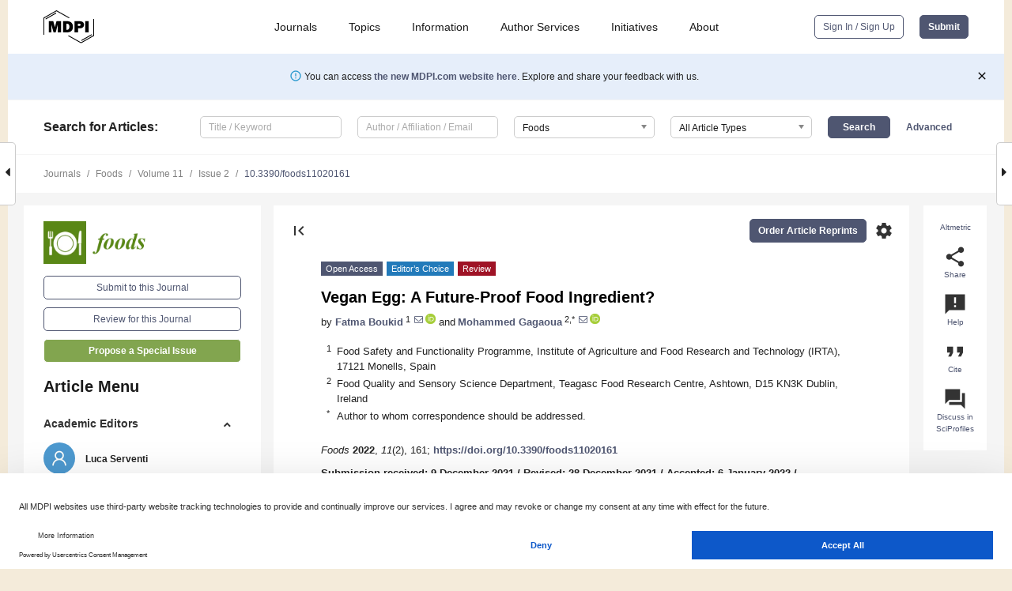

--- FILE ---
content_type: text/html; charset=UTF-8
request_url: https://www.mdpi.com/2304-8158/11/2/161
body_size: 92095
content:


<!DOCTYPE html>
<html lang="en" xmlns:og="http://ogp.me/ns#" xmlns:fb="https://www.facebook.com/2008/fbml">
    <head>
        <meta charset="utf-8">
        <meta http-equiv="X-UA-Compatible" content="IE=edge,chrome=1">
        <meta content="mdpi" name="sso-service" />
                             <meta content="width=device-width, initial-scale=1.0" name="viewport" />        
                <title>Vegan Egg: A Future-Proof Food Ingredient?</title><link rel="stylesheet" href="https://pub.mdpi-res.com/assets/css/font-awesome.min.css?eb190a3a77e5e1ee?1768564054">
        <link rel="stylesheet" href="https://pub.mdpi-res.com/assets/css/jquery.multiselect.css?f56c135cbf4d1483?1768564054">
        <link rel="stylesheet" href="https://pub.mdpi-res.com/assets/css/chosen.min.css?d7ca5ca9441ef9e1?1768564054">

                    <link rel="stylesheet" href="https://pub.mdpi-res.com/assets/css/main2.css?811c15039ec4533e?1768564054">
        
                <link rel="mask-icon" href="https://pub.mdpi-res.com/img/mask-icon-128.svg?c1c7eca266cd7013?1768564054" color="#4f5671">
        <link rel="apple-touch-icon" sizes="180x180" href="https://pub.mdpi-res.com/icon/apple-touch-icon-180x180.png?1768564054">
        <link rel="apple-touch-icon" sizes="152x152" href="https://pub.mdpi-res.com/icon/apple-touch-icon-152x152.png?1768564054">
        <link rel="apple-touch-icon" sizes="144x144" href="https://pub.mdpi-res.com/icon/apple-touch-icon-144x144.png?1768564054">
        <link rel="apple-touch-icon" sizes="120x120" href="https://pub.mdpi-res.com/icon/apple-touch-icon-120x120.png?1768564054">
        <link rel="apple-touch-icon" sizes="114x114" href="https://pub.mdpi-res.com/icon/apple-touch-icon-114x114.png?1768564054">
        <link rel="apple-touch-icon" sizes="76x76"   href="https://pub.mdpi-res.com/icon/apple-touch-icon-76x76.png?1768564054">
        <link rel="apple-touch-icon" sizes="72x72"   href="https://pub.mdpi-res.com/icon/apple-touch-icon-72x72.png?1768564054">
        <link rel="apple-touch-icon" sizes="57x57"   href="https://pub.mdpi-res.com/icon/apple-touch-icon-57x57.png?1768564054">
        <link rel="apple-touch-icon"                 href="https://pub.mdpi-res.com/icon/apple-touch-icon-57x57.png?1768564054">
        <link rel="apple-touch-icon-precomposed"     href="https://pub.mdpi-res.com/icon/apple-touch-icon-57x57.png?1768564054">
                        <link rel="manifest" href="/manifest.json">
        <meta name="theme-color" content="#ffffff">
        <meta name="application-name" content="&nbsp;"/>

            <link rel="apple-touch-startup-image" href="https://pub.mdpi-res.com/img/journals/foods-logo-sq.png?f5c80805b7b061b8">
    <link rel="apple-touch-icon" href="https://pub.mdpi-res.com/img/journals/foods-logo-sq.png?f5c80805b7b061b8">
    <meta name="msapplication-TileImage" content="https://pub.mdpi-res.com/img/journals/foods-logo-sq.png?f5c80805b7b061b8">

            <link rel="stylesheet" href="https://pub.mdpi-res.com/assets/css/jquery-ui-1.10.4.custom.min.css?80647d88647bf347?1768564054">
    <link rel="stylesheet" href="https://pub.mdpi-res.com/assets/css/magnific-popup.min.css?04d343e036f8eecd?1768564054">
    <link rel="stylesheet" href="https://pub.mdpi-res.com/assets/css/xml2html/article-html.css?b5ed6c65b8b7ceb9?1768564054">
            
    <style>

h2, #abstract .related_suggestion_title {
    }

.batch_articles a {
    color: #000;
}

    a, .batch_articles .authors a, a:focus, a:hover, a:active, .batch_articles a:focus, .batch_articles a:hover, li.side-menu-li a {
            }

    span.label a {
        color: #fff;
    }

    #main-content a.title-link:hover,
    #main-content a.title-link:focus,
    #main-content div.generic-item a.title-link:hover,
    #main-content div.generic-item a.title-link:focus {
            }

    #main-content #middle-column .generic-item.article-item a.title-link:hover,
    #main-content #middle-column .generic-item.article-item a.title-link:focus {
            }

    .art-authors a.toEncode {
        color: #333;
        font-weight: 700;
    }

    #main-content #middle-column ul li::before {
            }

    .accordion-navigation.active a.accordion__title,
    .accordion-navigation.active a.accordion__title::after {
            }

    .accordion-navigation li:hover::before,
    .accordion-navigation li:hover a,
    .accordion-navigation li:focus a {
            }

    .relative-size-container .relative-size-image .relative-size {
            }

    .middle-column__help__fixed a:hover i,
            }

    input[type="checkbox"]:checked:after {
            }

    input[type="checkbox"]:not(:disabled):hover:before {
            }

    #main-content .bolded-text {
            }


#main-content .hypothesis-count-container {
    }

#main-content .hypothesis-count-container:before {
    }

.full-size-menu ul li.menu-item .dropdown-wrapper {
    }

.full-size-menu ul li.menu-item > a.open::after {
    }

#title-story .title-story-orbit .orbit-caption {
    #background: url('/img/design/000000_background.png') !important;
    background: url('/img/design/ffffff_background.png') !important;
    color: rgb(51, 51, 51) !important;
}

#main-content .content__container__orbit {
    background-color: #000 !important;
}

#main-content .content__container__journal {
        color: #fff;
}

.html-article-menu .row span {
    }

.html-article-menu .row span.active {
    }

.accordion-navigation__journal .side-menu-li.active::before,
.accordion-navigation__journal .side-menu-li.active a {
    color: rgba(88,135,21,0.75) !important;
    font-weight: 700;
}

.accordion-navigation__journal .side-menu-li:hover::before ,
.accordion-navigation__journal .side-menu-li:hover a {
    color: rgba(88,135,21,0.75) !important;
    }

.side-menu-ul li.active a, .side-menu-ul li.active, .side-menu-ul li.active::before {
    color: rgba(88,135,21,0.75) !important;
}

.side-menu-ul li.active a {
    }

.result-selected, .active-result.highlighted, .active-result:hover,
.result-selected, .active-result.highlighted, .active-result:focus {
        }

.search-container.search-container__default-scheme {
    }

nav.tab-bar .open-small-search.active:after {
    }

.search-container.search-container__default-scheme .custom-accordion-for-small-screen-link::after {
    color: #fff;
}

@media only screen and (max-width: 50em) {
    #main-content .content__container.journal-info {
        color: #fff;
            }

    #main-content .content__container.journal-info a {
        color: #fff;
    }
} 

.button.button--color {
        }

.button.button--color:hover,
.button.button--color:focus {
            }

.button.button--color-journal {
    position: relative;
    background-color: rgba(88,135,21,0.75);
    border-color: #fff;
    color: #fff !important;
}

.button.button--color-journal:hover::before {
    content: '';
    position: absolute;
    top: 0;
    left: 0;
    height: 100%;
    width: 100%;
    background-color: #ffffff;
    opacity: 0.2;
}

.button.button--color-journal:visited,
.button.button--color-journal:hover,
.button.button--color-journal:focus {
    background-color: rgba(88,135,21,0.75);
    border-color: #fff;
    color: #fff !important;
}

.button.button--color path {
    }

.button.button--color:hover path {
    fill: #fff;
}

#main-content #search-refinements .ui-slider-horizontal .ui-slider-range {
    }

.breadcrumb__element:last-of-type a {
    }

#main-header {
    }

#full-size-menu .top-bar, #full-size-menu li.menu-item span.user-email {
    }

.top-bar-section li:not(.has-form) a:not(.button) {
    }

#full-size-menu li.menu-item .dropdown-wrapper li a:hover {
    }

#full-size-menu li.menu-item a:hover, #full-size-menu li.menu.item a:focus, nav.tab-bar a:hover {
    }
#full-size-menu li.menu.item a:active, #full-size-menu li.menu.item a.active {
    }

#full-size-menu li.menu-item a.open-mega-menu.active, #full-size-menu li.menu-item div.mega-menu, a.open-mega-menu.active {
        }

#full-size-menu li.menu-item div.mega-menu li, #full-size-menu li.menu-item div.mega-menu a {
            border-color: #9a9a9a;
}

div.type-section h2 {
                font-size: 20px;
    line-height: 26px;
    font-weight: 300;
}

div.type-section h3 {
    margin-left: 15px;
    margin-bottom: 0px;
    font-weight: 300;
}

.journal-tabs .tab-title.active a {
            }

</style>
    <link rel="stylesheet" href="https://pub.mdpi-res.com/assets/css/slick.css?f38b2db10e01b157?1768564054">

                
    <meta name="title" content="Vegan Egg: A Future-Proof Food Ingredient?">
    <meta name="description" content="Vegan eggs are designed with the aim to provide a healthier and more sustainable alternative to regular eggs. The major drivers of this industry are the increasing prevalence of egg allergies, awareness towards environmental sustainability, and the shift to vegan diets. This study intends to discuss, for the first time, the vegan egg market, including their formulation, nutritional aspects, and some applications (i.e., mayonnaise and bakery products). Recreating the complete functionality of eggs using plant-based ingredients is very challenging due to the complexity of eggs. Current, but scarce, research in this field is focused on making mixtures of plant-based ingredients to fit specific food formulations. Nutritionally, providing vegan eggs with similar or higher nutritional value to that of eggs can be of relevance to attract health-conscious consumers. Claims such as clean labels, natural, vegan, animal-free, gluten-free, and/or cholesterol-free can further boost the position of vegan eggs in the market in the coming year. At present, this market is still in its infancy stages, and clear regulations of labeling, safety, and risk assessment are deemed mandatory to organize the sector, and protect consumers." >
    <link rel="image_src" href="https://pub.mdpi-res.com/img/journals/foods-logo.png?f5c80805b7b061b8" >
    <meta name="dc.title" content="Vegan Egg: A Future-Proof Food Ingredient?">

    <meta name="dc.creator" content="Fatma Boukid">
    <meta name="dc.creator" content="Mohammed Gagaoua">
    
    <meta name="dc.type" content="Review">
    <meta name="dc.source" content="Foods 2022, Vol. 11, Page 161">
    <meta name="dc.date" content="2022-01-08">
    <meta name ="dc.identifier" content="10.3390/foods11020161">
    
    <meta name="dc.publisher" content="Multidisciplinary Digital Publishing Institute">
    <meta name="dc.rights" content="http://creativecommons.org/licenses/by/3.0/">
    <meta name="dc.format" content="application/pdf" >
    <meta name="dc.language" content="en" >
    <meta name="dc.description" content="Vegan eggs are designed with the aim to provide a healthier and more sustainable alternative to regular eggs. The major drivers of this industry are the increasing prevalence of egg allergies, awareness towards environmental sustainability, and the shift to vegan diets. This study intends to discuss, for the first time, the vegan egg market, including their formulation, nutritional aspects, and some applications (i.e., mayonnaise and bakery products). Recreating the complete functionality of eggs using plant-based ingredients is very challenging due to the complexity of eggs. Current, but scarce, research in this field is focused on making mixtures of plant-based ingredients to fit specific food formulations. Nutritionally, providing vegan eggs with similar or higher nutritional value to that of eggs can be of relevance to attract health-conscious consumers. Claims such as clean labels, natural, vegan, animal-free, gluten-free, and/or cholesterol-free can further boost the position of vegan eggs in the market in the coming year. At present, this market is still in its infancy stages, and clear regulations of labeling, safety, and risk assessment are deemed mandatory to organize the sector, and protect consumers." >

    <meta name="dc.subject" content="future foods" >
    <meta name="dc.subject" content="sustainability" >
    <meta name="dc.subject" content="egg" >
    <meta name="dc.subject" content="algae" >
    <meta name="dc.subject" content="starches" >
    <meta name="dc.subject" content="plant proteins" >
    <meta name="dc.subject" content="bakery products" >
    <meta name="dc.subject" content="mayonnaise" >
    <meta name="dc.subject" content="food formulation" >
    
    <meta name ="prism.issn" content="2304-8158">
    <meta name ="prism.publicationName" content="Foods">
    <meta name ="prism.publicationDate" content="2022-01-08">
    <meta name ="prism.section" content="Review" >

            <meta name ="prism.volume" content="11">
        <meta name ="prism.number" content="2">
        <meta name ="prism.startingPage" content="161" >

            
    <meta name="citation_issn" content="2304-8158">
    <meta name="citation_journal_title" content="Foods">
    <meta name="citation_publisher" content="Multidisciplinary Digital Publishing Institute">
    <meta name="citation_title" content="Vegan Egg: A Future-Proof Food Ingredient?">
    <meta name="citation_publication_date" content="2022/1">
    <meta name="citation_online_date" content="2022/01/08">

            <meta name="citation_volume" content="11">
        <meta name="citation_issue" content="2">
        <meta name="citation_firstpage" content="161">

            
    <meta name="citation_author" content="Boukid, Fatma">
    <meta name="citation_author" content="Gagaoua, Mohammed">
    
    <meta name="citation_doi" content="10.3390/foods11020161">
    
    <meta name="citation_id" content="mdpi-foods11020161">
    <meta name="citation_abstract_html_url" content="https://www.mdpi.com/2304-8158/11/2/161">

    <meta name="citation_pdf_url" content="https://www.mdpi.com/2304-8158/11/2/161/pdf?version=1641643259">
    <link rel="alternate" type="application/pdf" title="PDF Full-Text" href="https://www.mdpi.com/2304-8158/11/2/161/pdf?version=1641643259">
    <meta name="fulltext_pdf" content="https://www.mdpi.com/2304-8158/11/2/161/pdf?version=1641643259">
    
    <meta name="citation_fulltext_html_url" content="https://www.mdpi.com/2304-8158/11/2/161/htm">
    <link rel="alternate" type="text/html" title="HTML Full-Text" href="https://www.mdpi.com/2304-8158/11/2/161/htm">
    <meta name="fulltext_html" content="https://www.mdpi.com/2304-8158/11/2/161/htm">
    
    <link rel="alternate" type="text/xml" title="XML Full-Text" href="https://www.mdpi.com/2304-8158/11/2/161/xml">
    <meta name="fulltext_xml" content="https://www.mdpi.com/2304-8158/11/2/161/xml">
    <meta name="citation_xml_url" content="https://www.mdpi.com/2304-8158/11/2/161/xml">
    
    <meta name="twitter:card" content="summary" />
    <meta name="twitter:site" content="@MDPIOpenAccess" />
    <meta name="twitter:image" content="https://pub.mdpi-res.com/img/journals/foods-logo-social.png?f5c80805b7b061b8" />

    <meta property="fb:app_id" content="131189377574"/>
    <meta property="og:site_name" content="MDPI"/>
    <meta property="og:type" content="article"/>
    <meta property="og:url" content="https://www.mdpi.com/2304-8158/11/2/161" />
    <meta property="og:title" content="Vegan Egg: A Future-Proof Food Ingredient?" />
    <meta property="og:description" content="Vegan eggs are designed with the aim to provide a healthier and more sustainable alternative to regular eggs. The major drivers of this industry are the increasing prevalence of egg allergies, awareness towards environmental sustainability, and the shift to vegan diets. This study intends to discuss, for the first time, the vegan egg market, including their formulation, nutritional aspects, and some applications (i.e., mayonnaise and bakery products). Recreating the complete functionality of eggs using plant-based ingredients is very challenging due to the complexity of eggs. Current, but scarce, research in this field is focused on making mixtures of plant-based ingredients to fit specific food formulations. Nutritionally, providing vegan eggs with similar or higher nutritional value to that of eggs can be of relevance to attract health-conscious consumers. Claims such as clean labels, natural, vegan, animal-free, gluten-free, and/or cholesterol-free can further boost the position of vegan eggs in the market in the coming year. At present, this market is still in its infancy stages, and clear regulations of labeling, safety, and risk assessment are deemed mandatory to organize the sector, and protect consumers." />
    <meta property="og:image" content="https://pub.mdpi-res.com/foods/foods-11-00161/article_deploy/html/images/foods-11-00161-ag-550.jpg?1643533615" />
                <link rel="alternate" type="application/rss+xml" title="MDPI Publishing - Latest articles" href="https://www.mdpi.com/rss">
                
        <meta name="google-site-verification" content="PxTlsg7z2S00aHroktQd57fxygEjMiNHydKn3txhvwY">
        <meta name="facebook-domain-verification" content="mcoq8dtq6sb2hf7z29j8w515jjoof7" />

                <script id="usercentrics-cmp" src="https://web.cmp.usercentrics.eu/ui/loader.js" data-ruleset-id="PbAnaGk92sB5Cc" async></script>
        
        <!--[if lt IE 9]>
            <script>var browserIe8 = true;</script>
            <link rel="stylesheet" href="https://pub.mdpi-res.com/assets/css/ie8foundationfix.css?50273beac949cbf0?1768564054">
            <script src="//html5shiv.googlecode.com/svn/trunk/html5.js"></script>
            <script src="//cdnjs.cloudflare.com/ajax/libs/html5shiv/3.6.2/html5shiv.js"></script>
            <script src="//s3.amazonaws.com/nwapi/nwmatcher/nwmatcher-1.2.5-min.js"></script>
            <script src="//html5base.googlecode.com/svn-history/r38/trunk/js/selectivizr-1.0.3b.js"></script>
            <script src="//cdnjs.cloudflare.com/ajax/libs/respond.js/1.1.0/respond.min.js"></script>
            <script src="https://pub.mdpi-res.com/assets/js/ie8/ie8patch.js?9e1d3c689a0471df?1768564054"></script>
            <script src="https://pub.mdpi-res.com/assets/js/ie8/rem.min.js?94b62787dcd6d2f2?1768564054"></script>            
                                                        <![endif]-->

                    <script>
                window.dataLayer = window.dataLayer || [];
                function gtag() { dataLayer.push(arguments); }
                gtag('consent', 'default', {
                    'ad_user_data': 'denied',
                    'ad_personalization': 'denied',
                    'ad_storage': 'denied',
                    'analytics_storage': 'denied',
                    'wait_for_update': 500,
                });
                dataLayer.push({'gtm.start': new Date().getTime(), 'event': 'gtm.js'});

                            </script>

            <script>
                (function(w,d,s,l,i){w[l]=w[l]||[];w[l].push({'gtm.start':
                new Date().getTime(),event:'gtm.js'});var f=d.getElementsByTagName(s)[0],
                j=d.createElement(s),dl=l!='dataLayer'?'&l='+l:'';j.async=true;j.src=
                'https://www.googletagmanager.com/gtm.js?id='+i+dl;f.parentNode.insertBefore(j,f);
                })(window,document,'script','dataLayer','GTM-WPK7SW5');
            </script>

                        
                              <script>!function(e){var n="https://s.go-mpulse.net/boomerang/";if("True"=="True")e.BOOMR_config=e.BOOMR_config||{},e.BOOMR_config.PageParams=e.BOOMR_config.PageParams||{},e.BOOMR_config.PageParams.pci=!0,n="https://s2.go-mpulse.net/boomerang/";if(window.BOOMR_API_key="4MGA4-E5JH8-79LAG-STF7X-79Z92",function(){function e(){if(!o){var e=document.createElement("script");e.id="boomr-scr-as",e.src=window.BOOMR.url,e.async=!0,i.parentNode.appendChild(e),o=!0}}function t(e){o=!0;var n,t,a,r,d=document,O=window;if(window.BOOMR.snippetMethod=e?"if":"i",t=function(e,n){var t=d.createElement("script");t.id=n||"boomr-if-as",t.src=window.BOOMR.url,BOOMR_lstart=(new Date).getTime(),e=e||d.body,e.appendChild(t)},!window.addEventListener&&window.attachEvent&&navigator.userAgent.match(/MSIE [67]\./))return window.BOOMR.snippetMethod="s",void t(i.parentNode,"boomr-async");a=document.createElement("IFRAME"),a.src="about:blank",a.title="",a.role="presentation",a.loading="eager",r=(a.frameElement||a).style,r.width=0,r.height=0,r.border=0,r.display="none",i.parentNode.appendChild(a);try{O=a.contentWindow,d=O.document.open()}catch(_){n=document.domain,a.src="javascript:var d=document.open();d.domain='"+n+"';void(0);",O=a.contentWindow,d=O.document.open()}if(n)d._boomrl=function(){this.domain=n,t()},d.write("<bo"+"dy onload='document._boomrl();'>");else if(O._boomrl=function(){t()},O.addEventListener)O.addEventListener("load",O._boomrl,!1);else if(O.attachEvent)O.attachEvent("onload",O._boomrl);d.close()}function a(e){window.BOOMR_onload=e&&e.timeStamp||(new Date).getTime()}if(!window.BOOMR||!window.BOOMR.version&&!window.BOOMR.snippetExecuted){window.BOOMR=window.BOOMR||{},window.BOOMR.snippetStart=(new Date).getTime(),window.BOOMR.snippetExecuted=!0,window.BOOMR.snippetVersion=12,window.BOOMR.url=n+"4MGA4-E5JH8-79LAG-STF7X-79Z92";var i=document.currentScript||document.getElementsByTagName("script")[0],o=!1,r=document.createElement("link");if(r.relList&&"function"==typeof r.relList.supports&&r.relList.supports("preload")&&"as"in r)window.BOOMR.snippetMethod="p",r.href=window.BOOMR.url,r.rel="preload",r.as="script",r.addEventListener("load",e),r.addEventListener("error",function(){t(!0)}),setTimeout(function(){if(!o)t(!0)},3e3),BOOMR_lstart=(new Date).getTime(),i.parentNode.appendChild(r);else t(!1);if(window.addEventListener)window.addEventListener("load",a,!1);else if(window.attachEvent)window.attachEvent("onload",a)}}(),"".length>0)if(e&&"performance"in e&&e.performance&&"function"==typeof e.performance.setResourceTimingBufferSize)e.performance.setResourceTimingBufferSize();!function(){if(BOOMR=e.BOOMR||{},BOOMR.plugins=BOOMR.plugins||{},!BOOMR.plugins.AK){var n=""=="true"?1:0,t="",a="aoa46jyxzvmyw2lot5ma-f-e6e539ade-clientnsv4-s.akamaihd.net",i="false"=="true"?2:1,o={"ak.v":"39","ak.cp":"1774948","ak.ai":parseInt("1155516",10),"ak.ol":"0","ak.cr":10,"ak.ipv":4,"ak.proto":"h2","ak.rid":"167d87c","ak.r":38938,"ak.a2":n,"ak.m":"dscb","ak.n":"essl","ak.bpcip":"3.129.207.0","ak.cport":53722,"ak.gh":"23.55.170.139","ak.quicv":"","ak.tlsv":"tls1.3","ak.0rtt":"","ak.0rtt.ed":"","ak.csrc":"-","ak.acc":"","ak.t":"1768857432","ak.ak":"hOBiQwZUYzCg5VSAfCLimQ==UCPB1Iv+30xngKY9+FrigXZtTKXyZ4W/MezS3dNzhfgEu8YTynQqx8uqX1NQQTMPEoMpzwEExBCAIFI1zNkv93tyKFfS8FBGZvH/WeHSbadEQ9rkSGNxjPa3KK4fBczWLbj/97nr2eABsIoZJCQhNRRz7hKFZujjQp9fHa1kAZ1CRBoxEUGtB+w416q2bJqrkKPJOadXlOvqKDjj+6VVuAibe8gqhe+/WROqU1+OzbFcFTRTa46UguBtsPCKOLKNd+OL8Oz0J+ddTjj/7iiczfu7O8GR0KTYYzvEnaiE2bzpLlaK4+/zH8cDkJUYVf0U+uCiOiwYcoucVxtxYgmwNHboy501bumwVkUHojvtGTscIAHgrRKrNjf6bJiHhhBhRlEK1EzyYqgK8VgrH9WCeoZqM0HoK3THHRFH5l9DA64=","ak.pv":"21","ak.dpoabenc":"","ak.tf":i};if(""!==t)o["ak.ruds"]=t;var r={i:!1,av:function(n){var t="http.initiator";if(n&&(!n[t]||"spa_hard"===n[t]))o["ak.feo"]=void 0!==e.aFeoApplied?1:0,BOOMR.addVar(o)},rv:function(){var e=["ak.bpcip","ak.cport","ak.cr","ak.csrc","ak.gh","ak.ipv","ak.m","ak.n","ak.ol","ak.proto","ak.quicv","ak.tlsv","ak.0rtt","ak.0rtt.ed","ak.r","ak.acc","ak.t","ak.tf"];BOOMR.removeVar(e)}};BOOMR.plugins.AK={akVars:o,akDNSPreFetchDomain:a,init:function(){if(!r.i){var e=BOOMR.subscribe;e("before_beacon",r.av,null,null),e("onbeacon",r.rv,null,null),r.i=!0}return this},is_complete:function(){return!0}}}}()}(window);</script></head>

    <body>
         
                		        	        		        	
		<div class="direction direction_right" id="small_right" style="border-right-width: 0px; padding:0;">
        <i class="fa fa-caret-right fa-2x"></i>
    </div>

	<div class="big_direction direction_right" id="big_right" style="border-right-width: 0px;">
				<div style="text-align: right;">
									Next Article in Journal<br>
				<div><a href="/2304-8158/11/2/160">Phytochemical Profile of <i>Opuntia ficus-indica</i> (L.) Mill Fruits (cv. &lsquo;Orito&rsquo;) Stored at Different Conditions</a></div>
					 			 		Next Article in Special Issue<br>
		 		<div><a href="/2304-8158/11/3/375">Physicochemical, Microbial, and Volatile Compound Characteristics of <i>Gochujang</i>, Fermented Red Pepper Paste, Produced by Traditional Cottage Industries</a></div>
		 		 		 	</div>
	</div>
	
		<div class="direction" id="small_left" style="border-left-width: 0px">
        <i class="fa fa-caret-left fa-2x"></i>
    </div>
	<div class="big_direction" id="big_left" style="border-left-width: 0px;">
				<div>
									Previous Article in Journal<br>
				<div><a href="/2304-8158/11/2/162">Surface Color Variations of Ground Beef Packaged Using Enhanced, Recycle Ready, or Standard Barrier Vacuum Films</a></div>
					 			 		Previous Article in Special Issue<br>
		 		<div><a href="/2304-8158/10/9/1978">Standardization of Aquafaba Production and Application in Vegan Mayonnaise Analogs</a></div>
		 			 	 	</div>
	</div>
	    <div style="clear: both;"></div>

                    
<div id="menuModal" class="reveal-modal reveal-modal-new reveal-modal-menu" aria-hidden="true" data-reveal role="dialog">
    <div class="menu-container">
        <div class="UI_NavMenu">
            


<div class="content__container " >
    <div class="custom-accordion-for-small-screen-link " >
                            <h2>Journals</h2>
                    </div>

    <div class="target-item custom-accordion-for-small-screen-content show-for-medium-up">
                            <div class="menu-container__links">
                        <div style="width: 100%; float: left;">
                            <a href="/about/journals">Active Journals</a>
                            <a href="/about/journalfinder">Find a Journal</a>
                            <a href="/about/journals/proposal">Journal Proposal</a>
                            <a href="/about/proceedings">Proceedings Series</a>
                        </div>
                    </div>
                    </div>
</div>

            <a href="/topics">
                <h2>Topics</h2>
            </a>

            


<div class="content__container " >
    <div class="custom-accordion-for-small-screen-link " >
                            <h2>Information</h2>
                    </div>

    <div class="target-item custom-accordion-for-small-screen-content show-for-medium-up">
                            <div class="menu-container__links">
                        <div style="width: 100%; max-width: 200px; float: left;">
                            <a href="/authors">For Authors</a>
                            <a href="/reviewers">For Reviewers</a>
                            <a href="/editors">For Editors</a>
                            <a href="/librarians">For Librarians</a>
                            <a href="/publishing_services">For Publishers</a>
                            <a href="/societies">For Societies</a>
                            <a href="/conference_organizers">For Conference Organizers</a>
                        </div>
                        <div style="width: 100%; max-width: 250px; float: left;">
                            <a href="/openaccess">Open Access Policy</a>
                            <a href="/ioap">Institutional Open Access Program</a>
                            <a href="/special_issues_guidelines">Special Issues Guidelines</a>
                            <a href="/editorial_process">Editorial Process</a>
                            <a href="/ethics">Research and Publication Ethics</a>
                            <a href="/apc">Article Processing Charges</a>
                            <a href="/awards">Awards</a>
                            <a href="/testimonials">Testimonials</a>
                        </div>
                    </div>
                    </div>
</div>

            <a href="/authors/english">
                <h2>Author Services</h2>
            </a>

            


<div class="content__container " >
    <div class="custom-accordion-for-small-screen-link " >
                            <h2>Initiatives</h2>
                    </div>

    <div class="target-item custom-accordion-for-small-screen-content show-for-medium-up">
                            <div class="menu-container__links">
                        <div style="width: 100%; float: left;">
                            <a href="https://sciforum.net" target="_blank" rel="noopener noreferrer">Sciforum</a>
                            <a href="https://www.mdpi.com/books" target="_blank" rel="noopener noreferrer">MDPI Books</a>
                            <a href="https://www.preprints.org" target="_blank" rel="noopener noreferrer">Preprints.org</a>
                            <a href="https://www.scilit.com" target="_blank" rel="noopener noreferrer">Scilit</a>
                            <a href="https://sciprofiles.com" target="_blank" rel="noopener noreferrer">SciProfiles</a>
                            <a href="https://encyclopedia.pub" target="_blank" rel="noopener noreferrer">Encyclopedia</a>
                            <a href="https://jams.pub" target="_blank" rel="noopener noreferrer">JAMS</a>
                            <a href="/about/proceedings">Proceedings Series</a>
                        </div>
                    </div>
                    </div>
</div>

            


<div class="content__container " >
    <div class="custom-accordion-for-small-screen-link " >
                            <h2>About</h2>
                    </div>

    <div class="target-item custom-accordion-for-small-screen-content show-for-medium-up">
                            <div class="menu-container__links">
                        <div style="width: 100%; float: left;">
                            <a href="/about">Overview</a>
                            <a href="/about/contact">Contact</a>
                            <a href="https://careers.mdpi.com" target="_blank" rel="noopener noreferrer">Careers</a>
                            <a href="/about/announcements">News</a>
                            <a href="/about/press">Press</a>
                            <a href="http://blog.mdpi.com/" target="_blank" rel="noopener noreferrer">Blog</a>
                        </div>
                    </div>
                    </div>
</div>
        </div>

        <div class="menu-container__buttons">
                            <a class="button UA_SignInUpButton" href="/user/login">Sign In / Sign Up</a>
                    </div>
    </div>
</div>

                
<div id="captchaModal" class="reveal-modal reveal-modal-new reveal-modal-new--small" data-reveal aria-label="Captcha" aria-hidden="true" role="dialog"></div>
        
<div id="actionDisabledModal" class="reveal-modal" data-reveal aria-labelledby="actionDisableModalTitle" aria-hidden="true" role="dialog" style="width: 300px;">
    <h2 id="actionDisableModalTitle">Notice</h2>
    <form action="/email/captcha" method="post" id="emailCaptchaForm">
        <div class="row">
            <div id="js-action-disabled-modal-text" class="small-12 columns">
            </div>
            
            <div id="js-action-disabled-modal-submit" class="small-12 columns" style="margin-top: 10px; display: none;">
                You can make submissions to other journals 
                <a href="https://susy.mdpi.com/user/manuscripts/upload">here</a>.
            </div>
        </div>
    </form>
    <a class="close-reveal-modal" aria-label="Close">
        <i class="material-icons">clear</i>
    </a>
</div>
        
<div id="rssNotificationModal" class="reveal-modal reveal-modal-new" data-reveal aria-labelledby="rssNotificationModalTitle" aria-hidden="true" role="dialog">
    <div class="row">
        <div class="small-12 columns">
            <h2 id="rssNotificationModalTitle">Notice</h2>
            <p>
                You are accessing a machine-readable page. In order to be human-readable, please install an RSS reader.
            </p>
        </div>
    </div>
    <div class="row">
        <div class="small-12 columns">
            <a class="button button--color js-rss-notification-confirm">Continue</a>
            <a class="button button--grey" onclick="$(this).closest('.reveal-modal').find('.close-reveal-modal').click(); return false;">Cancel</a>
        </div>
    </div>
    <a class="close-reveal-modal" aria-label="Close">
        <i class="material-icons">clear</i>
    </a>
</div>
        
<div id="drop-article-label-openaccess" class="f-dropdown medium" data-dropdown-content aria-hidden="true" tabindex="-1">
    <p>
        All articles published by MDPI are made immediately available worldwide under an open access license. No special 
        permission is required to reuse all or part of the article published by MDPI, including figures and tables. For 
        articles published under an open access Creative Common CC BY license, any part of the article may be reused without 
        permission provided that the original article is clearly cited. For more information, please refer to
        <a href="https://www.mdpi.com/openaccess">https://www.mdpi.com/openaccess</a>.
    </p>
</div>

<div id="drop-article-label-feature" class="f-dropdown medium" data-dropdown-content aria-hidden="true" tabindex="-1">
    <p>
        Feature papers represent the most advanced research with significant potential for high impact in the field. A Feature 
        Paper should be a substantial original Article that involves several techniques or approaches, provides an outlook for 
        future research directions and describes possible research applications.
    </p>

    <p>
        Feature papers are submitted upon individual invitation or recommendation by the scientific editors and must receive 
        positive feedback from the reviewers.
    </p>
</div>

<div id="drop-article-label-choice" class="f-dropdown medium" data-dropdown-content aria-hidden="true" tabindex="-1">
    <p>
        Editor’s Choice articles are based on recommendations by the scientific editors of MDPI journals from around the world. 
        Editors select a small number of articles recently published in the journal that they believe will be particularly 
        interesting to readers, or important in the respective research area. The aim is to provide a snapshot of some of the 
        most exciting work published in the various research areas of the journal.

        <div style="margin-top: -10px;">
            <div id="drop-article-label-choice-journal-link" style="display: none; margin-top: -10px; padding-top: 10px;">
            </div>
        </div>
    </p>
</div>

<div id="drop-article-label-resubmission" class="f-dropdown medium" data-dropdown-content aria-hidden="true" tabindex="-1">
    <p>
        Original Submission Date Received: <span id="drop-article-label-resubmission-date"></span>.
    </p>
</div>

                <div id="container">
                        
                <noscript>
                    <div id="no-javascript">
                        You seem to have javascript disabled. Please note that many of the page functionalities won't work as expected without javascript enabled.
                    </div>
                </noscript>

                <div class="fixed">
                    <nav class="tab-bar show-for-medium-down">
                        <div class="row full-width collapse">
                            <div class="medium-3 small-4 columns">
                                <a href="/">
                                    <img class="full-size-menu__mdpi-logo" src="https://pub.mdpi-res.com/img/design/mdpi-pub-logo-black-small1.svg?da3a8dcae975a41c?1768564054" style="width: 64px;" title="MDPI Open Access Journals">
                                </a>
                            </div>
                            <div class="medium-3 small-4 columns right-aligned">
                                <div class="show-for-medium-down">
                                    <a href="#" style="display: none;">
                                        <i class="material-icons" onclick="$('#menuModal').foundation('reveal', 'close'); return false;">clear</i>
                                    </a>

                                    <a class="js-toggle-desktop-layout-link" title="Toggle desktop layout" style="display: none;" href="/toggle_desktop_layout_cookie">
                                        <i class="material-icons">zoom_out_map</i>
                                    </a>

                                                                            <a href="#" class="js-open-small-search open-small-search">
                                            <i class="material-icons show-for-small only">search</i>
                                        </a>
                                    
                                    <a title="MDPI main page" class="js-open-menu" data-reveal-id="menuModal" href="#">
                                        <i class="material-icons">menu</i>
                                    </a>
                                </div>
                            </div>
                        </div>
                    </nav>                       	
                </div>
                
                <section class="main-section">
                    <header>
                        <div class="full-size-menu show-for-large-up">
                             
                                <div class="row full-width">
                                                                        <div class="large-1 columns">
                                        <a href="/">
                                            <img class="full-size-menu__mdpi-logo" src="https://pub.mdpi-res.com/img/design/mdpi-pub-logo-black-small1.svg?da3a8dcae975a41c?1768564054" title="MDPI Open Access Journals">
                                        </a>
                                    </div>

                                                                        <div class="large-8 columns text-right UI_NavMenu">
                                        <ul>
                                            <li class="menu-item"> 
                                                <a href="/about/journals" data-dropdown="journals-dropdown" aria-controls="journals-dropdown" aria-expanded="false" data-options="is_hover: true; hover_timeout: 200">Journals</a>

                                                <ul id="journals-dropdown" class="f-dropdown dropdown-wrapper dropdown-wrapper__small" data-dropdown-content aria-hidden="true" tabindex="-1">
                                                    <li>
                                                        <div class="row">
                                                            <div class="small-12 columns">
                                                                <ul>
                                                                    <li>
                                                                        <a href="/about/journals">
                                                                            Active Journals
                                                                        </a>
                                                                    </li>
                                                                    <li>
                                                                        <a href="/about/journalfinder">
                                                                            Find a Journal
                                                                        </a>
                                                                    </li>
                                                                    <li>
                                                                        <a href="/about/journals/proposal">
                                                                            Journal Proposal
                                                                        </a>
                                                                    </li>
                                                                    <li>
                                                                        <a href="/about/proceedings">
                                                                            Proceedings Series
                                                                        </a>
                                                                    </li>
                                                                </ul>
                                                            </div>
                                                        </div>
                                                    </li>
                                                </ul>
                                            </li>

                                            <li class="menu-item"> 
                                                <a href="/topics">Topics</a>
                                            </li>

                                            <li class="menu-item"> 
                                                <a href="/authors" data-dropdown="information-dropdown" aria-controls="information-dropdown" aria-expanded="false" data-options="is_hover:true; hover_timeout:200">Information</a>

                                                <ul id="information-dropdown" class="f-dropdown dropdown-wrapper" data-dropdown-content aria-hidden="true" tabindex="-1">
                                                    <li>
                                                        <div class="row">
                                                            <div class="small-5 columns right-border">
                                                                <ul>
                                                                    <li>
                                                                        <a href="/authors">For Authors</a>
                                                                    </li>
                                                                    <li>
                                                                        <a href="/reviewers">For Reviewers</a>
                                                                    </li>
                                                                    <li>
                                                                        <a href="/editors">For Editors</a>
                                                                    </li>
                                                                    <li>
                                                                        <a href="/librarians">For Librarians</a>
                                                                    </li>
                                                                    <li>
                                                                        <a href="/publishing_services">For Publishers</a>
                                                                    </li>
                                                                    <li>
                                                                        <a href="/societies">For Societies</a>
                                                                    </li>
                                                                    <li>
                                                                        <a href="/conference_organizers">For Conference Organizers</a>
                                                                    </li>
                                                                </ul>
                                                            </div>

                                                            <div class="small-7 columns">
                                                                <ul>
                                                                    <li>
                                                                        <a href="/openaccess">Open Access Policy</a>
                                                                    </li>
                                                                    <li>
                                                                        <a href="/ioap">Institutional Open Access Program</a>
                                                                    </li>
                                                                    <li>
                                                                        <a href="/special_issues_guidelines">Special Issues Guidelines</a>
                                                                    </li>
                                                                    <li>
                                                                        <a href="/editorial_process">Editorial Process</a>
                                                                    </li>
                                                                    <li>
                                                                        <a href="/ethics">Research and Publication Ethics</a>
                                                                    </li>
                                                                    <li>
                                                                        <a href="/apc">Article Processing Charges</a>
                                                                    </li>
                                                                    <li>
                                                                        <a href="/awards">Awards</a>
                                                                    </li>
                                                                    <li>
                                                                        <a href="/testimonials">Testimonials</a>
                                                                    </li>
                                                                </ul>
                                                            </div>
                                                        </div>
                                                    </li>
                                                </ul>
                                            </li>

                                            <li class="menu-item">
                                                <a href="/authors/english">Author Services</a>
                                            </li>

                                            <li class="menu-item"> 
                                                <a href="/about/initiatives" data-dropdown="initiatives-dropdown" aria-controls="initiatives-dropdown" aria-expanded="false" data-options="is_hover: true; hover_timeout: 200">Initiatives</a>

                                                <ul id="initiatives-dropdown" class="f-dropdown dropdown-wrapper dropdown-wrapper__small" data-dropdown-content aria-hidden="true" tabindex="-1">
                                                    <li>
                                                        <div class="row">
                                                            <div class="small-12 columns">
                                                                <ul>
                                                                    <li>
                                                                        <a href="https://sciforum.net" target="_blank" rel="noopener noreferrer">
                                                                                                                                                        Sciforum
                                                                        </a>
                                                                    </li>
                                                                    <li>
                                                                        <a href="https://www.mdpi.com/books" target="_blank" rel="noopener noreferrer">
                                                                                                                                                        MDPI Books
                                                                        </a>
                                                                    </li>
                                                                    <li>
                                                                        <a href="https://www.preprints.org" target="_blank" rel="noopener noreferrer">
                                                                                                                                                        Preprints.org
                                                                        </a>
                                                                    </li>
                                                                    <li>
                                                                        <a href="https://www.scilit.com" target="_blank" rel="noopener noreferrer">
                                                                                                                                                        Scilit
                                                                        </a>
                                                                    </li>
                                                                    <li>
                                                                        <a href="https://sciprofiles.com" target="_blank" rel="noopener noreferrer">
                                                                            SciProfiles
                                                                        </a>
                                                                    </li>
                                                                    <li>
                                                                        <a href="https://encyclopedia.pub" target="_blank" rel="noopener noreferrer">
                                                                                                                                                        Encyclopedia
                                                                        </a>
                                                                    </li>
                                                                    <li>
                                                                        <a href="https://jams.pub" target="_blank" rel="noopener noreferrer">
                                                                            JAMS
                                                                        </a>
                                                                    </li>
                                                                    <li>
                                                                        <a href="/about/proceedings">
                                                                            Proceedings Series
                                                                        </a>
                                                                    </li>
                                                                </ul>
                                                            </div>
                                                        </div>
                                                    </li>
                                                </ul>
                                            </li>

                                            <li class="menu-item"> 
                                                <a href="/about" data-dropdown="about-dropdown" aria-controls="about-dropdown" aria-expanded="false" data-options="is_hover: true; hover_timeout: 200">About</a>

                                                <ul id="about-dropdown" class="f-dropdown dropdown-wrapper dropdown-wrapper__small" data-dropdown-content aria-hidden="true" tabindex="-1">
                                                    <li>
                                                        <div class="row">
                                                            <div class="small-12 columns">
                                                                <ul>
                                                                    <li>
                                                                        <a href="/about">
                                                                            Overview
                                                                        </a>
                                                                    </li>
                                                                    <li>
                                                                        <a href="/about/contact">
                                                                            Contact
                                                                        </a>
                                                                    </li>
                                                                    <li>
                                                                        <a href="https://careers.mdpi.com" target="_blank" rel="noopener noreferrer">
                                                                            Careers
                                                                        </a>
                                                                    </li>
                                                                    <li> 
                                                                        <a href="/about/announcements">
                                                                            News
                                                                        </a>
                                                                    </li>
                                                                    <li> 
                                                                        <a href="/about/press">
                                                                            Press
                                                                        </a>
                                                                    </li>
                                                                    <li>
                                                                        <a href="http://blog.mdpi.com/" target="_blank" rel="noopener noreferrer">
                                                                            Blog
                                                                        </a>
                                                                    </li>
                                                                </ul>
                                                            </div>
                                                        </div>
                                                    </li>
                                                </ul>
                                            </li>

                                                                                    </ul>
                                    </div>

                                    <div class="large-3 columns text-right full-size-menu__buttons">
                                        <div>
                                                                                            <a class="button button--default-inversed UA_SignInUpButton" href="/user/login">Sign In / Sign Up</a>
                                            
                                                <a class="button button--default js-journal-active-only-link js-journal-active-only-submit-link UC_NavSubmitButton" href="            https://susy.mdpi.com/user/manuscripts/upload?journal=foods
    " data-disabledmessage="new submissions are not possible.">Submit</a>
                                        </div>
                                    </div>
                                </div>
                            </div>

                            <div class="row full-width new-website-link-banner" style="padding: 20px 50px 20px 20px; background-color: #E6EEFA; position: relative; display: none;">
                                <div class="small-12 columns" style="padding: 0; margin: 0; text-align: center;">
                                    <i class="material-icons" style="font-size: 16px; color: #2C9ACF; position: relative; top: -2px;">error_outline</i>
                                    You can access <a href="https://www.mdpi.com/redirect/new_site?return=/2304-8158/11/2/161">the new MDPI.com website here</a>. Explore and share your feedback with us.
                                    <a href="#" class="new-website-link-banner-close"><i class="material-icons" style="font-size: 16px; color: #000000; position: absolute; right: -30px; top: 0px;">close</i></a>
                                </div>
                            </div>

                                                            <div class="header-divider">&nbsp;</div>
                            
                                                            <div class="search-container hide-for-small-down row search-container__homepage-scheme">
                                                                                                                        
















<form id="basic_search" style="background-color: inherit !important;" class="large-12 medium-12 columns " action="/search" method="get">

    <div class="row search-container__main-elements">
            
            <div class="large-2 medium-2 small-12 columns text-right1 small-only-text-left">
        <div class="show-for-medium-up">
            <div class="search-input-label">&nbsp;</div>
        </div>
            <span class="search-container__title">Search<span class="hide-for-medium"> for Articles</span><span class="hide-for-small">:</span></span>
    
    </div>


        <div class="custom-accordion-for-small-screen-content">
                
                <div class="large-2 medium-2 small-6 columns ">
        <div class="">
            <div class="search-input-label">Title / Keyword</div>
        </div>
                <input type="text" placeholder="Title / Keyword" id="q" tabindex="1" name="q" value="" />
    
    </div>


                
                <div class="large-2 medium-2 small-6 columns ">
        <div class="">
            <div class="search-input-label">Author / Affiliation / Email</div>
        </div>
                <input type="text" id="authors" placeholder="Author / Affiliation / Email" tabindex="2" name="authors" value="" />
    
    </div>


                
                <div class="large-2 medium-2 small-6 columns ">
        <div class="">
            <div class="search-input-label">Journal</div>
        </div>
                <select id="journal" tabindex="3" name="journal" class="chosen-select">
            <option value="">All Journals</option>
             
                        <option value="accountaudit" >
                                    Accounting and Auditing
                            </option>
             
                        <option value="acoustics" >
                                    Acoustics
                            </option>
             
                        <option value="amh" >
                                    Acta Microbiologica Hellenica (AMH)
                            </option>
             
                        <option value="actuators" >
                                    Actuators
                            </option>
             
                        <option value="adhesives" >
                                    Adhesives
                            </option>
             
                        <option value="admsci" >
                                    Administrative Sciences
                            </option>
             
                        <option value="adolescents" >
                                    Adolescents
                            </option>
             
                        <option value="arm" >
                                    Advances in Respiratory Medicine (ARM)
                            </option>
             
                        <option value="aerobiology" >
                                    Aerobiology
                            </option>
             
                        <option value="aerospace" >
                                    Aerospace
                            </option>
             
                        <option value="agriculture" >
                                    Agriculture
                            </option>
             
                        <option value="agriengineering" >
                                    AgriEngineering
                            </option>
             
                        <option value="agrochemicals" >
                                    Agrochemicals
                            </option>
             
                        <option value="agronomy" >
                                    Agronomy
                            </option>
             
                        <option value="ai" >
                                    AI
                            </option>
             
                        <option value="aichem" >
                                    AI Chemistry
                            </option>
             
                        <option value="aieng" >
                                    AI for Engineering
                            </option>
             
                        <option value="aieduc" >
                                    AI in Education
                            </option>
             
                        <option value="aimed" >
                                    AI in Medicine
                            </option>
             
                        <option value="aimater" >
                                    AI Materials
                            </option>
             
                        <option value="aisens" >
                                    AI Sensors
                            </option>
             
                        <option value="air" >
                                    Air
                            </option>
             
                        <option value="algorithms" >
                                    Algorithms
                            </option>
             
                        <option value="allergies" >
                                    Allergies
                            </option>
             
                        <option value="alloys" >
                                    Alloys
                            </option>
             
                        <option value="analog" >
                                    Analog
                            </option>
             
                        <option value="analytica" >
                                    Analytica
                            </option>
             
                        <option value="analytics" >
                                    Analytics
                            </option>
             
                        <option value="anatomia" >
                                    Anatomia
                            </option>
             
                        <option value="anesthres" >
                                    Anesthesia Research
                            </option>
             
                        <option value="animals" >
                                    Animals
                            </option>
             
                        <option value="antibiotics" >
                                    Antibiotics
                            </option>
             
                        <option value="antibodies" >
                                    Antibodies
                            </option>
             
                        <option value="antioxidants" >
                                    Antioxidants
                            </option>
             
                        <option value="applbiosci" >
                                    Applied Biosciences
                            </option>
             
                        <option value="applmech" >
                                    Applied Mechanics
                            </option>
             
                        <option value="applmicrobiol" >
                                    Applied Microbiology
                            </option>
             
                        <option value="applnano" >
                                    Applied Nano
                            </option>
             
                        <option value="applsci" >
                                    Applied Sciences
                            </option>
             
                        <option value="asi" >
                                    Applied System Innovation (ASI)
                            </option>
             
                        <option value="appliedchem" >
                                    AppliedChem
                            </option>
             
                        <option value="appliedmath" >
                                    AppliedMath
                            </option>
             
                        <option value="appliedphys" >
                                    AppliedPhys
                            </option>
             
                        <option value="aquacj" >
                                    Aquaculture Journal
                            </option>
             
                        <option value="architecture" >
                                    Architecture
                            </option>
             
                        <option value="arthropoda" >
                                    Arthropoda
                            </option>
             
                        <option value="arts" >
                                    Arts
                            </option>
             
                        <option value="astronautics" >
                                    Astronautics
                            </option>
             
                        <option value="astronomy" >
                                    Astronomy
                            </option>
             
                        <option value="atmosphere" >
                                    Atmosphere
                            </option>
             
                        <option value="atoms" >
                                    Atoms
                            </option>
             
                        <option value="audiolres" >
                                    Audiology Research
                            </option>
             
                        <option value="automation" >
                                    Automation
                            </option>
             
                        <option value="axioms" >
                                    Axioms
                            </option>
             
                        <option value="bacteria" >
                                    Bacteria
                            </option>
             
                        <option value="batteries" >
                                    Batteries
                            </option>
             
                        <option value="behavsci" >
                                    Behavioral Sciences
                            </option>
             
                        <option value="beverages" >
                                    Beverages
                            </option>
             
                        <option value="BDCC" >
                                    Big Data and Cognitive Computing (BDCC)
                            </option>
             
                        <option value="biochem" >
                                    BioChem
                            </option>
             
                        <option value="bioengineering" >
                                    Bioengineering
                            </option>
             
                        <option value="biologics" >
                                    Biologics
                            </option>
             
                        <option value="biology" >
                                    Biology
                            </option>
             
                        <option value="blsf" >
                                    Biology and Life Sciences Forum
                            </option>
             
                        <option value="biomass" >
                                    Biomass
                            </option>
             
                        <option value="biomechanics" >
                                    Biomechanics
                            </option>
             
                        <option value="biomed" >
                                    BioMed
                            </option>
             
                        <option value="biomedicines" >
                                    Biomedicines
                            </option>
             
                        <option value="biomedinformatics" >
                                    BioMedInformatics
                            </option>
             
                        <option value="biomimetics" >
                                    Biomimetics
                            </option>
             
                        <option value="biomolecules" >
                                    Biomolecules
                            </option>
             
                        <option value="biophysica" >
                                    Biophysica
                            </option>
             
                        <option value="bioresourbioprod" >
                                    Bioresources and Bioproducts
                            </option>
             
                        <option value="biosensors" >
                                    Biosensors
                            </option>
             
                        <option value="biosphere" >
                                    Biosphere
                            </option>
             
                        <option value="biotech" >
                                    BioTech
                            </option>
             
                        <option value="birds" >
                                    Birds
                            </option>
             
                        <option value="blockchains" >
                                    Blockchains
                            </option>
             
                        <option value="brainsci" >
                                    Brain Sciences
                            </option>
             
                        <option value="buildings" >
                                    Buildings
                            </option>
             
                        <option value="businesses" >
                                    Businesses
                            </option>
             
                        <option value="carbon" >
                                    C (Journal of Carbon Research)
                            </option>
             
                        <option value="cancers" >
                                    Cancers
                            </option>
             
                        <option value="cardiogenetics" >
                                    Cardiogenetics
                            </option>
             
                        <option value="cardiovascmed" >
                                    Cardiovascular Medicine
                            </option>
             
                        <option value="catalysts" >
                                    Catalysts
                            </option>
             
                        <option value="cells" >
                                    Cells
                            </option>
             
                        <option value="ceramics" >
                                    Ceramics
                            </option>
             
                        <option value="challenges" >
                                    Challenges
                            </option>
             
                        <option value="ChemEngineering" >
                                    ChemEngineering
                            </option>
             
                        <option value="chemistry" >
                                    Chemistry
                            </option>
             
                        <option value="chemproc" >
                                    Chemistry Proceedings
                            </option>
             
                        <option value="chemosensors" >
                                    Chemosensors
                            </option>
             
                        <option value="children" >
                                    Children
                            </option>
             
                        <option value="chips" >
                                    Chips
                            </option>
             
                        <option value="civileng" >
                                    CivilEng
                            </option>
             
                        <option value="cleantechnol" >
                                    Clean Technologies (Clean Technol.)
                            </option>
             
                        <option value="climate" >
                                    Climate
                            </option>
             
                        <option value="ctn" >
                                    Clinical and Translational Neuroscience (CTN)
                            </option>
             
                        <option value="clinbioenerg" >
                                    Clinical Bioenergetics
                            </option>
             
                        <option value="clinpract" >
                                    Clinics and Practice
                            </option>
             
                        <option value="clockssleep" >
                                    Clocks &amp; Sleep
                            </option>
             
                        <option value="coasts" >
                                    Coasts
                            </option>
             
                        <option value="coatings" >
                                    Coatings
                            </option>
             
                        <option value="colloids" >
                                    Colloids and Interfaces
                            </option>
             
                        <option value="colorants" >
                                    Colorants
                            </option>
             
                        <option value="commodities" >
                                    Commodities
                            </option>
             
                        <option value="complexities" >
                                    Complexities
                            </option>
             
                        <option value="complications" >
                                    Complications
                            </option>
             
                        <option value="compounds" >
                                    Compounds
                            </option>
             
                        <option value="computation" >
                                    Computation
                            </option>
             
                        <option value="csmf" >
                                    Computer Sciences &amp; Mathematics Forum
                            </option>
             
                        <option value="computers" >
                                    Computers
                            </option>
             
                        <option value="condensedmatter" >
                                    Condensed Matter
                            </option>
             
                        <option value="conservation" >
                                    Conservation
                            </option>
             
                        <option value="constrmater" >
                                    Construction Materials
                            </option>
             
                        <option value="cmd" >
                                    Corrosion and Materials Degradation (CMD)
                            </option>
             
                        <option value="cosmetics" >
                                    Cosmetics
                            </option>
             
                        <option value="covid" >
                                    COVID
                            </option>
             
                        <option value="cmtr" >
                                    Craniomaxillofacial Trauma &amp; Reconstruction (CMTR)
                            </option>
             
                        <option value="crops" >
                                    Crops
                            </option>
             
                        <option value="cryo" >
                                    Cryo
                            </option>
             
                        <option value="cryptography" >
                                    Cryptography
                            </option>
             
                        <option value="crystals" >
                                    Crystals
                            </option>
             
                        <option value="culture" >
                                    Culture
                            </option>
             
                        <option value="cimb" >
                                    Current Issues in Molecular Biology (CIMB)
                            </option>
             
                        <option value="curroncol" >
                                    Current Oncology
                            </option>
             
                        <option value="dairy" >
                                    Dairy
                            </option>
             
                        <option value="data" >
                                    Data
                            </option>
             
                        <option value="dentistry" >
                                    Dentistry Journal
                            </option>
             
                        <option value="dermato" >
                                    Dermato
                            </option>
             
                        <option value="dermatopathology" >
                                    Dermatopathology
                            </option>
             
                        <option value="designs" >
                                    Designs
                            </option>
             
                        <option value="diabetology" >
                                    Diabetology
                            </option>
             
                        <option value="diagnostics" >
                                    Diagnostics
                            </option>
             
                        <option value="dietetics" >
                                    Dietetics
                            </option>
             
                        <option value="digital" >
                                    Digital
                            </option>
             
                        <option value="disabilities" >
                                    Disabilities
                            </option>
             
                        <option value="diseases" >
                                    Diseases
                            </option>
             
                        <option value="diversity" >
                                    Diversity
                            </option>
             
                        <option value="dna" >
                                    DNA
                            </option>
             
                        <option value="drones" >
                                    Drones
                            </option>
             
                        <option value="ddc" >
                                    Drugs and Drug Candidates (DDC)
                            </option>
             
                        <option value="dynamics" >
                                    Dynamics
                            </option>
             
                        <option value="earth" >
                                    Earth
                            </option>
             
                        <option value="ecologies" >
                                    Ecologies
                            </option>
             
                        <option value="econometrics" >
                                    Econometrics
                            </option>
             
                        <option value="economies" >
                                    Economies
                            </option>
             
                        <option value="education" >
                                    Education Sciences
                            </option>
             
                        <option value="electricity" >
                                    Electricity
                            </option>
             
                        <option value="electrochem" >
                                    Electrochem
                            </option>
             
                        <option value="electronicmat" >
                                    Electronic Materials
                            </option>
             
                        <option value="electronics" >
                                    Electronics
                            </option>
             
                        <option value="ecm" >
                                    Emergency Care and Medicine
                            </option>
             
                        <option value="encyclopedia" >
                                    Encyclopedia
                            </option>
             
                        <option value="endocrines" >
                                    Endocrines
                            </option>
             
                        <option value="energies" >
                                    Energies
                            </option>
             
                        <option value="esa" >
                                    Energy Storage and Applications (ESA)
                            </option>
             
                        <option value="eng" >
                                    Eng
                            </option>
             
                        <option value="engproc" >
                                    Engineering Proceedings
                            </option>
             
                        <option value="edm" >
                                    Entropic and Disordered Matter (EDM)
                            </option>
             
                        <option value="entropy" >
                                    Entropy
                            </option>
             
                        <option value="eesp" >
                                    Environmental and Earth Sciences Proceedings
                            </option>
             
                        <option value="environments" >
                                    Environments
                            </option>
             
                        <option value="epidemiologia" >
                                    Epidemiologia
                            </option>
             
                        <option value="epigenomes" >
                                    Epigenomes
                            </option>
             
                        <option value="ebj" >
                                    European Burn Journal (EBJ)
                            </option>
             
                        <option value="ejihpe" >
                                    European Journal of Investigation in Health, Psychology and Education (EJIHPE)
                            </option>
             
                        <option value="famsci" >
                                    Family Sciences
                            </option>
             
                        <option value="fermentation" >
                                    Fermentation
                            </option>
             
                        <option value="fibers" >
                                    Fibers
                            </option>
             
                        <option value="fintech" >
                                    FinTech
                            </option>
             
                        <option value="fire" >
                                    Fire
                            </option>
             
                        <option value="fishes" >
                                    Fishes
                            </option>
             
                        <option value="fluids" >
                                    Fluids
                            </option>
             
                        <option value="foods" selected='selected'>
                                    Foods
                            </option>
             
                        <option value="forecasting" >
                                    Forecasting
                            </option>
             
                        <option value="forensicsci" >
                                    Forensic Sciences
                            </option>
             
                        <option value="forests" >
                                    Forests
                            </option>
             
                        <option value="fossstud" >
                                    Fossil Studies
                            </option>
             
                        <option value="foundations" >
                                    Foundations
                            </option>
             
                        <option value="fractalfract" >
                                    Fractal and Fractional (Fractal Fract)
                            </option>
             
                        <option value="fuels" >
                                    Fuels
                            </option>
             
                        <option value="future" >
                                    Future
                            </option>
             
                        <option value="futureinternet" >
                                    Future Internet
                            </option>
             
                        <option value="futurepharmacol" >
                                    Future Pharmacology
                            </option>
             
                        <option value="futuretransp" >
                                    Future Transportation
                            </option>
             
                        <option value="galaxies" >
                                    Galaxies
                            </option>
             
                        <option value="games" >
                                    Games
                            </option>
             
                        <option value="gases" >
                                    Gases
                            </option>
             
                        <option value="gastroent" >
                                    Gastroenterology Insights
                            </option>
             
                        <option value="gastrointestdisord" >
                                    Gastrointestinal Disorders
                            </option>
             
                        <option value="gastronomy" >
                                    Gastronomy
                            </option>
             
                        <option value="gels" >
                                    Gels
                            </option>
             
                        <option value="genealogy" >
                                    Genealogy
                            </option>
             
                        <option value="genes" >
                                    Genes
                            </option>
             
                        <option value="geographies" >
                                    Geographies
                            </option>
             
                        <option value="geohazards" >
                                    GeoHazards
                            </option>
             
                        <option value="geomatics" >
                                    Geomatics
                            </option>
             
                        <option value="geometry" >
                                    Geometry
                            </option>
             
                        <option value="geosciences" >
                                    Geosciences
                            </option>
             
                        <option value="geotechnics" >
                                    Geotechnics
                            </option>
             
                        <option value="geriatrics" >
                                    Geriatrics
                            </option>
             
                        <option value="germs" >
                                    Germs
                            </option>
             
                        <option value="glacies" >
                                    Glacies
                            </option>
             
                        <option value="gucdd" >
                                    Gout, Urate, and Crystal Deposition Disease (GUCDD)
                            </option>
             
                        <option value="grasses" >
                                    Grasses
                            </option>
             
                        <option value="greenhealth" >
                                    Green Health
                            </option>
             
                        <option value="hardware" >
                                    Hardware
                            </option>
             
                        <option value="healthcare" >
                                    Healthcare
                            </option>
             
                        <option value="hearts" >
                                    Hearts
                            </option>
             
                        <option value="hemato" >
                                    Hemato
                            </option>
             
                        <option value="hematolrep" >
                                    Hematology Reports
                            </option>
             
                        <option value="heritage" >
                                    Heritage
                            </option>
             
                        <option value="histories" >
                                    Histories
                            </option>
             
                        <option value="horticulturae" >
                                    Horticulturae
                            </option>
             
                        <option value="hospitals" >
                                    Hospitals
                            </option>
             
                        <option value="humanities" >
                                    Humanities
                            </option>
             
                        <option value="humans" >
                                    Humans
                            </option>
             
                        <option value="hydrobiology" >
                                    Hydrobiology
                            </option>
             
                        <option value="hydrogen" >
                                    Hydrogen
                            </option>
             
                        <option value="hydrology" >
                                    Hydrology
                            </option>
             
                        <option value="hydropower" >
                                    Hydropower
                            </option>
             
                        <option value="hygiene" >
                                    Hygiene
                            </option>
             
                        <option value="immuno" >
                                    Immuno
                            </option>
             
                        <option value="idr" >
                                    Infectious Disease Reports
                            </option>
             
                        <option value="informatics" >
                                    Informatics
                            </option>
             
                        <option value="information" >
                                    Information
                            </option>
             
                        <option value="infrastructures" >
                                    Infrastructures
                            </option>
             
                        <option value="inorganics" >
                                    Inorganics
                            </option>
             
                        <option value="insects" >
                                    Insects
                            </option>
             
                        <option value="instruments" >
                                    Instruments
                            </option>
             
                        <option value="iic" >
                                    Intelligent Infrastructure and Construction
                            </option>
             
                        <option value="ijcs" >
                                    International Journal of Cognitive Sciences (IJCS)
                            </option>
             
                        <option value="ijem" >
                                    International Journal of Environmental Medicine (IJEM)
                            </option>
             
                        <option value="ijerph" >
                                    International Journal of Environmental Research and Public Health (IJERPH)
                            </option>
             
                        <option value="ijfs" >
                                    International Journal of Financial Studies (IJFS)
                            </option>
             
                        <option value="ijms" >
                                    International Journal of Molecular Sciences (IJMS)
                            </option>
             
                        <option value="IJNS" >
                                    International Journal of Neonatal Screening (IJNS)
                            </option>
             
                        <option value="ijom" >
                                    International Journal of Orofacial Myology and Myofunctional Therapy (IJOM)
                            </option>
             
                        <option value="ijpb" >
                                    International Journal of Plant Biology (IJPB)
                            </option>
             
                        <option value="ijt" >
                                    International Journal of Topology
                            </option>
             
                        <option value="ijtm" >
                                    International Journal of Translational Medicine (IJTM)
                            </option>
             
                        <option value="ijtpp" >
                                    International Journal of Turbomachinery, Propulsion and Power (IJTPP)
                            </option>
             
                        <option value="ime" >
                                    International Medical Education (IME)
                            </option>
             
                        <option value="inventions" >
                                    Inventions
                            </option>
             
                        <option value="IoT" >
                                    IoT
                            </option>
             
                        <option value="ijgi" >
                                    ISPRS International Journal of Geo-Information (IJGI)
                            </option>
             
                        <option value="J" >
                                    J
                            </option>
             
                        <option value="jaestheticmed" >
                                    Journal of Aesthetic Medicine (J. Aesthetic Med.)
                            </option>
             
                        <option value="jal" >
                                    Journal of Ageing and Longevity (JAL)
                            </option>
             
                        <option value="jcrm" >
                                    Journal of CardioRenal Medicine (JCRM)
                            </option>
             
                        <option value="jcdd" >
                                    Journal of Cardiovascular Development and Disease (JCDD)
                            </option>
             
                        <option value="jcto" >
                                    Journal of Clinical &amp; Translational Ophthalmology (JCTO)
                            </option>
             
                        <option value="jcm" >
                                    Journal of Clinical Medicine (JCM)
                            </option>
             
                        <option value="jcs" >
                                    Journal of Composites Science (J. Compos. Sci.)
                            </option>
             
                        <option value="jcp" >
                                    Journal of Cybersecurity and Privacy (JCP)
                            </option>
             
                        <option value="jdad" >
                                    Journal of Dementia and Alzheimer&#039;s Disease (JDAD)
                            </option>
             
                        <option value="jdb" >
                                    Journal of Developmental Biology (JDB)
                            </option>
             
                        <option value="jeta" >
                                    Journal of Experimental and Theoretical Analyses (JETA)
                            </option>
             
                        <option value="jemr" >
                                    Journal of Eye Movement Research (JEMR)
                            </option>
             
                        <option value="jfb" >
                                    Journal of Functional Biomaterials (JFB)
                            </option>
             
                        <option value="jfmk" >
                                    Journal of Functional Morphology and Kinesiology (JFMK)
                            </option>
             
                        <option value="jof" >
                                    Journal of Fungi (JoF)
                            </option>
             
                        <option value="jimaging" >
                                    Journal of Imaging (J. Imaging)
                            </option>
             
                        <option value="joi" >
                                    Journal of Innovation
                            </option>
             
                        <option value="jintelligence" >
                                    Journal of Intelligence (J. Intell.)
                            </option>
             
                        <option value="jdream" >
                                    Journal of Interdisciplinary Research Applied to Medicine (JDReAM)
                            </option>
             
                        <option value="jlpea" >
                                    Journal of Low Power Electronics and Applications (JLPEA)
                            </option>
             
                        <option value="jmmp" >
                                    Journal of Manufacturing and Materials Processing (JMMP)
                            </option>
             
                        <option value="jmse" >
                                    Journal of Marine Science and Engineering (JMSE)
                            </option>
             
                        <option value="jmahp" >
                                    Journal of Market Access &amp; Health Policy (JMAHP)
                            </option>
             
                        <option value="jmms" >
                                    Journal of Mind and Medical Sciences (JMMS)
                            </option>
             
                        <option value="jmp" >
                                    Journal of Molecular Pathology (JMP)
                            </option>
             
                        <option value="jnt" >
                                    Journal of Nanotheranostics (JNT)
                            </option>
             
                        <option value="jne" >
                                    Journal of Nuclear Engineering (JNE)
                            </option>
             
                        <option value="ohbm" >
                                    Journal of Otorhinolaryngology, Hearing and Balance Medicine (JOHBM)
                            </option>
             
                        <option value="jop" >
                                    Journal of Parks
                            </option>
             
                        <option value="jpm" >
                                    Journal of Personalized Medicine (JPM)
                            </option>
             
                        <option value="jpbi" >
                                    Journal of Pharmaceutical and BioTech Industry (JPBI)
                            </option>
             
                        <option value="jphytomed" >
                                    Journal of Phytomedicine
                            </option>
             
                        <option value="jor" >
                                    Journal of Respiration (JoR)
                            </option>
             
                        <option value="jrfm" >
                                    Journal of Risk and Financial Management (JRFM)
                            </option>
             
                        <option value="jsan" >
                                    Journal of Sensor and Actuator Networks (JSAN)
                            </option>
             
                        <option value="joma" >
                                    Journal of the Oman Medical Association (JOMA)
                            </option>
             
                        <option value="jtaer" >
                                    Journal of Theoretical and Applied Electronic Commerce Research (JTAER)
                            </option>
             
                        <option value="jvd" >
                                    Journal of Vascular Diseases (JVD)
                            </option>
             
                        <option value="jox" >
                                    Journal of Xenobiotics (JoX)
                            </option>
             
                        <option value="jzbg" >
                                    Journal of Zoological and Botanical Gardens (JZBG)
                            </option>
             
                        <option value="journalmedia" >
                                    Journalism and Media
                            </option>
             
                        <option value="kidneydial" >
                                    Kidney and Dialysis
                            </option>
             
                        <option value="kinasesphosphatases" >
                                    Kinases and Phosphatases
                            </option>
             
                        <option value="knowledge" >
                                    Knowledge
                            </option>
             
                        <option value="labmed" >
                                    LabMed
                            </option>
             
                        <option value="laboratories" >
                                    Laboratories
                            </option>
             
                        <option value="land" >
                                    Land
                            </option>
             
                        <option value="languages" >
                                    Languages
                            </option>
             
                        <option value="laws" >
                                    Laws
                            </option>
             
                        <option value="life" >
                                    Life
                            </option>
             
                        <option value="lights" >
                                    Lights
                            </option>
             
                        <option value="limnolrev" >
                                    Limnological Review
                            </option>
             
                        <option value="lipidology" >
                                    Lipidology
                            </option>
             
                        <option value="liquids" >
                                    Liquids
                            </option>
             
                        <option value="literature" >
                                    Literature
                            </option>
             
                        <option value="livers" >
                                    Livers
                            </option>
             
                        <option value="logics" >
                                    Logics
                            </option>
             
                        <option value="logistics" >
                                    Logistics
                            </option>
             
                        <option value="lae" >
                                    Low-Altitude Economy
                            </option>
             
                        <option value="lubricants" >
                                    Lubricants
                            </option>
             
                        <option value="lymphatics" >
                                    Lymphatics
                            </option>
             
                        <option value="make" >
                                    Machine Learning and Knowledge Extraction (MAKE)
                            </option>
             
                        <option value="machines" >
                                    Machines
                            </option>
             
                        <option value="macromol" >
                                    Macromol
                            </option>
             
                        <option value="magnetism" >
                                    Magnetism
                            </option>
             
                        <option value="magnetochemistry" >
                                    Magnetochemistry
                            </option>
             
                        <option value="marinedrugs" >
                                    Marine Drugs
                            </option>
             
                        <option value="materials" >
                                    Materials
                            </option>
             
                        <option value="materproc" >
                                    Materials Proceedings
                            </option>
             
                        <option value="mca" >
                                    Mathematical and Computational Applications (MCA)
                            </option>
             
                        <option value="mathematics" >
                                    Mathematics
                            </option>
             
                        <option value="medsci" >
                                    Medical Sciences
                            </option>
             
                        <option value="msf" >
                                    Medical Sciences Forum
                            </option>
             
                        <option value="medicina" >
                                    Medicina
                            </option>
             
                        <option value="medicines" >
                                    Medicines
                            </option>
             
                        <option value="membranes" >
                                    Membranes
                            </option>
             
                        <option value="merits" >
                                    Merits
                            </option>
             
                        <option value="metabolites" >
                                    Metabolites
                            </option>
             
                        <option value="metals" >
                                    Metals
                            </option>
             
                        <option value="meteorology" >
                                    Meteorology
                            </option>
             
                        <option value="methane" >
                                    Methane
                            </option>
             
                        <option value="mps" >
                                    Methods and Protocols (MPs)
                            </option>
             
                        <option value="metrics" >
                                    Metrics
                            </option>
             
                        <option value="metrology" >
                                    Metrology
                            </option>
             
                        <option value="micro" >
                                    Micro
                            </option>
             
                        <option value="microbiolres" >
                                    Microbiology Research
                            </option>
             
                        <option value="microelectronics" >
                                    Microelectronics
                            </option>
             
                        <option value="micromachines" >
                                    Micromachines
                            </option>
             
                        <option value="microorganisms" >
                                    Microorganisms
                            </option>
             
                        <option value="microplastics" >
                                    Microplastics
                            </option>
             
                        <option value="microwave" >
                                    Microwave
                            </option>
             
                        <option value="minerals" >
                                    Minerals
                            </option>
             
                        <option value="mining" >
                                    Mining
                            </option>
             
                        <option value="modelling" >
                                    Modelling
                            </option>
             
                        <option value="mmphys" >
                                    Modern Mathematical Physics
                            </option>
             
                        <option value="molbank" >
                                    Molbank
                            </option>
             
                        <option value="molecules" >
                                    Molecules
                            </option>
             
                        <option value="multimedia" >
                                    Multimedia
                            </option>
             
                        <option value="mti" >
                                    Multimodal Technologies and Interaction (MTI)
                            </option>
             
                        <option value="muscles" >
                                    Muscles
                            </option>
             
                        <option value="nanoenergyadv" >
                                    Nanoenergy Advances
                            </option>
             
                        <option value="nanomanufacturing" >
                                    Nanomanufacturing
                            </option>
             
                        <option value="nanomaterials" >
                                    Nanomaterials
                            </option>
             
                        <option value="ndt" >
                                    NDT
                            </option>
             
                        <option value="network" >
                                    Network
                            </option>
             
                        <option value="neuroglia" >
                                    Neuroglia
                            </option>
             
                        <option value="neuroimaging" >
                                    Neuroimaging
                            </option>
             
                        <option value="neurolint" >
                                    Neurology International
                            </option>
             
                        <option value="neurosci" >
                                    NeuroSci
                            </option>
             
                        <option value="nitrogen" >
                                    Nitrogen
                            </option>
             
                        <option value="ncrna" >
                                    Non-Coding RNA (ncRNA)
                            </option>
             
                        <option value="nursrep" >
                                    Nursing Reports
                            </option>
             
                        <option value="nutraceuticals" >
                                    Nutraceuticals
                            </option>
             
                        <option value="nutrients" >
                                    Nutrients
                            </option>
             
                        <option value="obesities" >
                                    Obesities
                            </option>
             
                        <option value="occuphealth" >
                                    Occupational Health
                            </option>
             
                        <option value="oceans" >
                                    Oceans
                            </option>
             
                        <option value="onco" >
                                    Onco
                            </option>
             
                        <option value="optics" >
                                    Optics
                            </option>
             
                        <option value="oral" >
                                    Oral
                            </option>
             
                        <option value="organics" >
                                    Organics
                            </option>
             
                        <option value="organoids" >
                                    Organoids
                            </option>
             
                        <option value="osteology" >
                                    Osteology
                            </option>
             
                        <option value="oxygen" >
                                    Oxygen
                            </option>
             
                        <option value="parasitologia" >
                                    Parasitologia
                            </option>
             
                        <option value="particles" >
                                    Particles
                            </option>
             
                        <option value="pathogens" >
                                    Pathogens
                            </option>
             
                        <option value="pathophysiology" >
                                    Pathophysiology
                            </option>
             
                        <option value="peacestud" >
                                    Peace Studies
                            </option>
             
                        <option value="pediatrrep" >
                                    Pediatric Reports
                            </option>
             
                        <option value="pets" >
                                    Pets
                            </option>
             
                        <option value="pharmaceuticals" >
                                    Pharmaceuticals
                            </option>
             
                        <option value="pharmaceutics" >
                                    Pharmaceutics
                            </option>
             
                        <option value="pharmacoepidemiology" >
                                    Pharmacoepidemiology
                            </option>
             
                        <option value="pharmacy" >
                                    Pharmacy
                            </option>
             
                        <option value="philosophies" >
                                    Philosophies
                            </option>
             
                        <option value="photochem" >
                                    Photochem
                            </option>
             
                        <option value="photonics" >
                                    Photonics
                            </option>
             
                        <option value="phycology" >
                                    Phycology
                            </option>
             
                        <option value="physchem" >
                                    Physchem
                            </option>
             
                        <option value="psf" >
                                    Physical Sciences Forum
                            </option>
             
                        <option value="physics" >
                                    Physics
                            </option>
             
                        <option value="physiologia" >
                                    Physiologia
                            </option>
             
                        <option value="plants" >
                                    Plants
                            </option>
             
                        <option value="plasma" >
                                    Plasma
                            </option>
             
                        <option value="platforms" >
                                    Platforms
                            </option>
             
                        <option value="pollutants" >
                                    Pollutants
                            </option>
             
                        <option value="polymers" >
                                    Polymers
                            </option>
             
                        <option value="polysaccharides" >
                                    Polysaccharides
                            </option>
             
                        <option value="populations" >
                                    Populations
                            </option>
             
                        <option value="poultry" >
                                    Poultry
                            </option>
             
                        <option value="powders" >
                                    Powders
                            </option>
             
                        <option value="precisoncol" >
                                    Precision Oncology
                            </option>
             
                        <option value="proceedings" >
                                    Proceedings
                            </option>
             
                        <option value="processes" >
                                    Processes
                            </option>
             
                        <option value="prosthesis" >
                                    Prosthesis
                            </option>
             
                        <option value="proteomes" >
                                    Proteomes
                            </option>
             
                        <option value="psychiatryint" >
                                    Psychiatry International
                            </option>
             
                        <option value="psychoactives" >
                                    Psychoactives
                            </option>
             
                        <option value="psycholint" >
                                    Psychology International
                            </option>
             
                        <option value="publications" >
                                    Publications
                            </option>
             
                        <option value="purification" >
                                    Purification
                            </option>
             
                        <option value="qubs" >
                                    Quantum Beam Science (QuBS)
                            </option>
             
                        <option value="quantumrep" >
                                    Quantum Reports
                            </option>
             
                        <option value="quaternary" >
                                    Quaternary
                            </option>
             
                        <option value="radiation" >
                                    Radiation
                            </option>
             
                        <option value="reactions" >
                                    Reactions
                            </option>
             
                        <option value="realestate" >
                                    Real Estate
                            </option>
             
                        <option value="receptors" >
                                    Receptors
                            </option>
             
                        <option value="recycling" >
                                    Recycling
                            </option>
             
                        <option value="rsee" >
                                    Regional Science and Environmental Economics (RSEE)
                            </option>
             
                        <option value="religions" >
                                    Religions
                            </option>
             
                        <option value="remotesensing" >
                                    Remote Sensing
                            </option>
             
                        <option value="reports" >
                                    Reports
                            </option>
             
                        <option value="reprodmed" >
                                    Reproductive Medicine (Reprod. Med.)
                            </option>
             
                        <option value="resources" >
                                    Resources
                            </option>
             
                        <option value="rheumato" >
                                    Rheumato
                            </option>
             
                        <option value="risks" >
                                    Risks
                            </option>
             
                        <option value="robotics" >
                                    Robotics
                            </option>
             
                        <option value="rjpm" >
                                    Romanian Journal of Preventive Medicine (RJPM)
                            </option>
             
                        <option value="ruminants" >
                                    Ruminants
                            </option>
             
                        <option value="safety" >
                                    Safety
                            </option>
             
                        <option value="sci" >
                                    Sci
                            </option>
             
                        <option value="scipharm" >
                                    Scientia Pharmaceutica (Sci. Pharm.)
                            </option>
             
                        <option value="sclerosis" >
                                    Sclerosis
                            </option>
             
                        <option value="seeds" >
                                    Seeds
                            </option>
             
                        <option value="shi" >
                                    Semiconductors and Heterogeneous Integration
                            </option>
             
                        <option value="sensors" >
                                    Sensors
                            </option>
             
                        <option value="separations" >
                                    Separations
                            </option>
             
                        <option value="sexes" >
                                    Sexes
                            </option>
             
                        <option value="signals" >
                                    Signals
                            </option>
             
                        <option value="sinusitis" >
                                    Sinusitis
                            </option>
             
                        <option value="smartcities" >
                                    Smart Cities
                            </option>
             
                        <option value="socsci" >
                                    Social Sciences
                            </option>
             
                        <option value="siuj" >
                                    Société Internationale d’Urologie Journal (SIUJ)
                            </option>
             
                        <option value="societies" >
                                    Societies
                            </option>
             
                        <option value="software" >
                                    Software
                            </option>
             
                        <option value="soilsystems" >
                                    Soil Systems
                            </option>
             
                        <option value="solar" >
                                    Solar
                            </option>
             
                        <option value="solids" >
                                    Solids
                            </option>
             
                        <option value="spectroscj" >
                                    Spectroscopy Journal
                            </option>
             
                        <option value="sports" >
                                    Sports
                            </option>
             
                        <option value="standards" >
                                    Standards
                            </option>
             
                        <option value="stats" >
                                    Stats
                            </option>
             
                        <option value="stratsediment" >
                                    Stratigraphy and Sedimentology
                            </option>
             
                        <option value="stresses" >
                                    Stresses
                            </option>
             
                        <option value="surfaces" >
                                    Surfaces
                            </option>
             
                        <option value="surgeries" >
                                    Surgeries
                            </option>
             
                        <option value="std" >
                                    Surgical Techniques Development
                            </option>
             
                        <option value="sustainability" >
                                    Sustainability
                            </option>
             
                        <option value="suschem" >
                                    Sustainable Chemistry
                            </option>
             
                        <option value="symmetry" >
                                    Symmetry
                            </option>
             
                        <option value="synbio" >
                                    SynBio
                            </option>
             
                        <option value="systems" >
                                    Systems
                            </option>
             
                        <option value="targets" >
                                    Targets
                            </option>
             
                        <option value="taxonomy" >
                                    Taxonomy
                            </option>
             
                        <option value="technologies" >
                                    Technologies
                            </option>
             
                        <option value="telecom" >
                                    Telecom
                            </option>
             
                        <option value="textiles" >
                                    Textiles
                            </option>
             
                        <option value="thalassrep" >
                                    Thalassemia Reports
                            </option>
             
                        <option value="tae" >
                                    Theoretical and Applied Ergonomics
                            </option>
             
                        <option value="therapeutics" >
                                    Therapeutics
                            </option>
             
                        <option value="thermo" >
                                    Thermo
                            </option>
             
                        <option value="timespace" >
                                    Time and Space
                            </option>
             
                        <option value="tomography" >
                                    Tomography
                            </option>
             
                        <option value="tourismhosp" >
                                    Tourism and Hospitality
                            </option>
             
                        <option value="toxics" >
                                    Toxics
                            </option>
             
                        <option value="toxins" >
                                    Toxins
                            </option>
             
                        <option value="transplantology" >
                                    Transplantology
                            </option>
             
                        <option value="traumacare" >
                                    Trauma Care
                            </option>
             
                        <option value="higheredu" >
                                    Trends in Higher Education
                            </option>
             
                        <option value="tph" >
                                    Trends in Public Health
                            </option>
             
                        <option value="tropicalmed" >
                                    Tropical Medicine and Infectious Disease (TropicalMed)
                            </option>
             
                        <option value="universe" >
                                    Universe
                            </option>
             
                        <option value="urbansci" >
                                    Urban Science
                            </option>
             
                        <option value="uro" >
                                    Uro
                            </option>
             
                        <option value="vaccines" >
                                    Vaccines
                            </option>
             
                        <option value="vehicles" >
                                    Vehicles
                            </option>
             
                        <option value="venereology" >
                                    Venereology
                            </option>
             
                        <option value="vetsci" >
                                    Veterinary Sciences
                            </option>
             
                        <option value="vibration" >
                                    Vibration
                            </option>
             
                        <option value="virtualworlds" >
                                    Virtual Worlds
                            </option>
             
                        <option value="viruses" >
                                    Viruses
                            </option>
             
                        <option value="vision" >
                                    Vision
                            </option>
             
                        <option value="waste" >
                                    Waste
                            </option>
             
                        <option value="water" >
                                    Water
                            </option>
             
                        <option value="wild" >
                                    Wild
                            </option>
             
                        <option value="wind" >
                                    Wind
                            </option>
             
                        <option value="women" >
                                    Women
                            </option>
             
                        <option value="world" >
                                    World
                            </option>
             
                        <option value="wevj" >
                                    World Electric Vehicle Journal (WEVJ)
                            </option>
             
                        <option value="youth" >
                                    Youth
                            </option>
             
                        <option value="zoonoticdis" >
                                    Zoonotic Diseases
                            </option>
                    </select>
    
    </div>


                
                <div class="large-2 medium-2 small-6 columns ">
        <div class="">
            <div class="search-input-label">Article Type</div>
        </div>
                <select id="article_type" tabindex="4" name="article_type" class="chosen-select">
            <option value="">All Article Types</option>
                                        <option value="research-article">Article</option>
                            <option value="review-article">Review</option>
                            <option value="rapid-communication">Communication</option>
                            <option value="editorial">Editorial</option>
                            <option value="abstract">Abstract</option>
                            <option value="book-review">Book Review</option>
                            <option value="brief-communication">Brief Communication</option>
                            <option value="brief-report">Brief Report</option>
                            <option value="case-report">Case Report</option>
                            <option value="clinicopathological-challenge">Clinicopathological Challenge</option>
                            <option value="article-commentary">Comment</option>
                            <option value="commentary">Commentary</option>
                            <option value="concept-paper">Concept Paper</option>
                            <option value="conference-report">Conference Report</option>
                            <option value="correction">Correction</option>
                            <option value="creative">Creative</option>
                            <option value="data-descriptor">Data Descriptor</option>
                            <option value="discussion">Discussion</option>
                            <option value="Entry">Entry</option>
                            <option value="essay">Essay</option>
                            <option value="expression-of-concern">Expression of Concern</option>
                            <option value="extended-abstract">Extended Abstract</option>
                            <option value="field-guide">Field Guide</option>
                            <option value="giants-in-urology">Giants in Urology</option>
                            <option value="guidelines">Guidelines</option>
                            <option value="hypothesis">Hypothesis</option>
                            <option value="interesting-image">Interesting Images</option>
                            <option value="letter">Letter</option>
                            <option value="books-received">New Book Received</option>
                            <option value="obituary">Obituary</option>
                            <option value="opinion">Opinion</option>
                            <option value="patent-summary">Patent Summary</option>
                            <option value="perspective">Perspective</option>
                            <option value="proceedings">Proceeding Paper</option>
                            <option value="project-report">Project Report</option>
                            <option value="protocol">Protocol</option>
                            <option value="registered-report">Registered Report</option>
                            <option value="reply">Reply</option>
                            <option value="retraction">Retraction</option>
                            <option value="note">Short Note</option>
                            <option value="study-protocol">Study Protocol</option>
                            <option value="systematic_review">Systematic Review</option>
                            <option value="technical-note">Technical Note</option>
                            <option value="tutorial">Tutorial</option>
                            <option value="urology-around-the-world">Urology around the World</option>
                            <option value="viewpoint">Viewpoint</option>
                    </select>
    
    </div>


                
            <div class="large-1 medium-1 small-6 end columns small-push-6 medium-reset-order large-reset-order js-search-collapsed-button-container">
        <div class="search-input-label">&nbsp;</div>
                <input type="submit" id="search" value="Search" class="button button--dark button--full-width searchButton1 US_SearchButton" tabindex="12">
    
    </div>


            <div class="large-1 medium-1 small-6 end columns large-text-left small-only-text-center small-pull-6 medium-reset-order large-reset-order js-search-collapsed-link-container">
        <div class="search-input-label">&nbsp;</div>
            <a class="main-search-clear search-container__link" href="#" onclick="openAdvanced(''); return false;">Advanced<span class="show-for-small-only"> Search</span></a>
    
    </div>


        </div>
    </div>

    <div class="search-container__advanced" style="margin-top: 0; padding-top: 0px; background-color: inherit; color: inherit;">
        <div class="row">
            <div class="large-2 medium-2 columns show-for-medium-up">&nbsp;</div>
                
                <div class="large-2 medium-2 small-6 columns ">
        <div class="">
            <div class="search-input-label">Section</div>
        </div>
                <select id="section" tabindex="5" name="section" class="chosen-select">
            <option value=""></option>
        </select>
    
    </div>


                
                <div class="large-2 medium-2 small-6 columns ">
        <div class="">
            <div class="search-input-label">Special Issue</div>
        </div>
                <select id="special_issue" tabindex="6" name="special_issue" class="chosen-select">
            <option value=""></option>
        </select>
    
    </div>


                
                <div class="large-1 medium-1 small-6 end columns ">
        <div class="search-input-label">Volume</div>
                <input type="text" id="volume" tabindex="7" name="volume" placeholder="..." value="11" />
    
    </div>


                
                <div class="large-1 medium-1 small-6 end columns ">
        <div class="search-input-label">Issue</div>
                <input type="text" id="issue" tabindex="8" name="issue" placeholder="..." value="2" />
    
    </div>


                
                <div class="large-1 medium-1 small-6 end columns ">
        <div class="search-input-label">Number</div>
                <input type="text" id="number" tabindex="9" name="number" placeholder="..." value="" />
    
    </div>


                
                <div class="large-1 medium-1 small-6 end columns ">
        <div class="search-input-label">Page</div>
                <input type="text" id="page" tabindex="10" name="page" placeholder="..." value="" />
    
    </div>


            <div class="large-1 medium-1 small-6 columns small-push-6 medium-reset order large-reset-order medium-reset-order js-search-expanded-button-container"></div>
            <div class="large-1 medium-1 small-6 columns large-text-left small-only-text-center small-pull-6 medium-reset-order large-reset-order js-search-expanded-link-container"></div>
        </div>
    </div>
</form>    

<form id="advanced-search" class="large-12 medium-12 columns">
    <div class="search-container__advanced">
        
        <div id="advanced-search-template" class="row advanced-search-row">

            <div class="large-2 medium-2 small-12 columns show-for-medium-up">&nbsp;</div>

            <div class="large-2 medium-2 small-3 columns connector-div">
                <div class="search-input-label"><span class="show-for-medium-up">Logical Operator</span><span class="show-for-small">Operator</span></div>
                <select class="connector">
                    <option value="and">AND</option>
                    <option value="or">OR</option>
                </select>
            </div>

            <div class="large-3 medium-3 small-6 columns search-text-div">
                <div class="search-input-label">Search Text</div>
                <input type="text" class="search-text" placeholder="Search text">
            </div>

            <div class="large-2 medium-2 small-6 large-offset-0 medium-offset-0 small-offset-3 columns search-field-div">
                <div class="search-input-label">Search Type</div>
                <select class="search-field">
                    <option value="all">All fields</option>
                                            
                    <option value="title">Title</option>
                                            
                    <option value="abstract">Abstract</option>
                                            
                    <option value="keywords">Keywords</option>
                                            
                    <option value="authors">Authors</option>
                                            
                    <option value="affiliations">Affiliations</option>
                                            
                    <option value="doi">Doi</option>
                                            
                    <option value="full_text">Full Text</option>
                                            
                    <option value="references">References</option>
                                    </select>
            </div>

            <div class="large-1 medium-1 small-3 columns">
                <div class="search-input-label">&nbsp;</div>
                <div class="search-action-div">
                    <div class="search-plus">
                        <i class="material-icons">add_circle_outline</i>
                    </div>
                </div>
                <div class="search-action-div">
                    <div class="search-minus">
                        <i class="material-icons">remove_circle_outline</i>
                                            </div>
                </div>
            </div>

            <div class="large-1 medium-1 small-6 large-offset-0 medium-offset-0 small-offset-3 end columns">
                <div class="search-input-label">&nbsp;</div>
                <input class="advanced-search-button button button--dark search-submit" type="submit" value="Search">
            </div>
            <div class="large-1 medium-1 small-6 end columns show-for-medium-up"></div>
        </div> 
    </div>
</form>

                                                                                                            </div>
                            
                            <div class="header-divider">&nbsp;</div>
                                <div class="breadcrumb row full-row">
                    <div class="breadcrumb__element">
                <a href="/about/journals">Journals</a>
            </div>
            <div class="breadcrumb__element">
                <a href="/journal/foods">Foods</a>
            </div>
            <div class="breadcrumb__element">
                <a href="/2304-8158/11">Volume 11</a>
            </div>
            <div class="breadcrumb__element">
                <a href="/2304-8158/11/2">Issue 2</a>
            </div>

                            <div class="breadcrumb__element">
                    <a href="#">10.3390/foods11020161</a>
                </div>
                        </div>
                                            </header>

                    <div id="main-content" class="">
                                                                        
                            <div class="row full-width row-fixed-left-column">
        <div id="left-column" class="content__column large-3 medium-3 small-12 columns">
                <div class="content__container">
        <a href="/journal/foods">
            <img src="https://pub.mdpi-res.com/img/journals/foods-logo.png?f5c80805b7b061b8" alt="foods-logo" title="Foods" style="max-height: 60px; margin: 0 0 0 0;">
        </a>

        <div class="generic-item no-border">
            <a class="button button--color button--full-width js-journal-active-only-link js-journal-active-only-submit-link UC_ArticleSubmitButton" href="https://susy.mdpi.com/user/manuscripts/upload?form%5Bjournal_id%5D%3D169" data-disabledmessage="creating new submissions is not possible.">
                Submit to this Journal
            </a>

                                            <a class="button button--color button--full-width js-journal-active-only-link UC_ArticleReviewButton" href="https://susy.mdpi.com/volunteer/journals/review" data-disabledmessage="volunteering as journal reviewer is not possible.">
                    Review for this Journal
                </a>

                <a class="button button--color-inversed button--color-journal button--full-width js-journal-active-only-link UC_ArticleEditIssueButton" href="/journalproposal/sendproposalspecialissue/foods" data-path="/2304-8158/11/2/161" data-disabledmessage="proposing new special issue is not possible.">
                    Propose a Special Issue
                </a>
                    </div>

        
        <div class="generic-item link-article-menu show-for-small">
            <a href="#" class="link-article-menu show-for-small">
                <span class="closed">&#9658;</span>
                <span class="open" style="display: none;">&#9660;</span>
                Article Menu
            </a>
        </div>

        <div class="hide-small-down-initially UI_ArticleMenu">
            

            <div class="generic-item">
                <h2>Article Menu</h2>
            </div>

            <ul class="accordion accordion__menu" data-accordion data-options="multi_expand:true;toggleable: true">
                                                    <li class="accordion-navigation">
                        <a href="#academic_editors" class="accordion__title">Academic Editors</a>
                        <div id="academic_editors" class="content active">
                                                            
                                <div class="academic-editor-container " title="">
                                                                            <div class="sciprofiles-link" style="display: inline-block">
                                            <div class="sciprofiles-link__link">
                                                <img class="sciprofiles-link__image" src="https://pub.mdpi-res.com/bundles/mdpisciprofileslink/img/unknown-user.png?1768564054" style="width: auto; height: 16px; border-radius: 50%;">
                                                <span class="sciprofiles-link__name" style="line-height: 36px;">Luca Serventi</span>
                                            </div>
                                        </div>
                                                                    </div>
                                                            
                                <div class="academic-editor-container " title="">
                                                                            <div class="sciprofiles-link" style="display: inline-block">
                                            <div class="sciprofiles-link__link">
                                                <img class="sciprofiles-link__image" src="https://pub.mdpi-res.com/bundles/mdpisciprofileslink/img/unknown-user.png?1768564054" style="width: auto; height: 16px; border-radius: 50%;">
                                                <span class="sciprofiles-link__name" style="line-height: 36px;">Charles Brennan</span>
                                            </div>
                                        </div>
                                                                    </div>
                                                            
                                <div class="academic-editor-container " title="">
                                                                            <div class="sciprofiles-link" style="display: inline-block">
                                            <div class="sciprofiles-link__link">
                                                <img class="sciprofiles-link__image" src="https://pub.mdpi-res.com/bundles/mdpisciprofileslink/img/unknown-user.png?1768564054" style="width: auto; height: 16px; border-radius: 50%;">
                                                <span class="sciprofiles-link__name" style="line-height: 36px;">Rana Mustafa</span>
                                            </div>
                                        </div>
                                                                    </div>
                            
                                                    </div>
                    </li>
                
                                                    
                                    <li class="accordion-direct-link js-article-similarity-container" style="display: none">
                                                <a href="#" class="js-similarity-related-articles">Recommended Articles</a>
                    </li>
                
                
                    
                            
                            
                            
                            
                            
                            
                            
                            
                    
                
                
                <li class="accordion-navigation">
                                        <a href="#related" class="accordion__title">Related Info Links</a>
                    <div id="related" class="content  UI_ArticleMenu_RelatedLinks">
                        <ul>
                                                            <li class="li-link">
                                    <a href="http://www.ncbi.nlm.nih.gov/sites/entrez/35053893" target="_blank" rel="noopener noreferrer">PubMed/Medline</a>
                                </li>
                            
                            <li class="li-link">
                                <a href="http://scholar.google.com/scholar?q=Vegan%20Egg%3A%20A%20Future-Proof%20Food%20Ingredient%3F" target="_blank" rel="noopener noreferrer">Google Scholar</a>
                            </li>
                        </ul>
                    </div>
                </li>

                <li class="accordion-navigation">
                                        <a href="#authors" class="accordion__title">More by Authors Links</a>
                    <div id="authors" class="content  UI_ArticleMenu_AuthorsLinks">
                        <ul class="side-menu-ul">
                            <li>
                                <a class="expand" onclick='$(this).closest("li").next("div").toggle(); return false;'>on DOAJ</a>
                            </li>

                            <div id="AuthorDOAJExpand" style="display:none;">
                                <ul class="submenu">
                                                <li class="li-link">
            <a href='http://doaj.org/search/articles?source=%7B%22query%22%3A%7B%22query_string%22%3A%7B%22query%22%3A%22%5C%22Fatma%20Boukid%5C%22%22%2C%22default_operator%22%3A%22AND%22%2C%22default_field%22%3A%22bibjson.author.name%22%7D%7D%7D' target="_blank" rel="noopener noreferrer">Boukid, F.</a>
        <li>
        </li>
            <li class="li-link">
            <a href='http://doaj.org/search/articles?source=%7B%22query%22%3A%7B%22query_string%22%3A%7B%22query%22%3A%22%5C%22Mohammed%20Gagaoua%5C%22%22%2C%22default_operator%22%3A%22AND%22%2C%22default_field%22%3A%22bibjson.author.name%22%7D%7D%7D' target="_blank" rel="noopener noreferrer">Gagaoua, M.</a>
        <li>
        </li>
    
                                </ul>
                            </div>

                            <li>
                                <a class="expand" onclick='$(this).closest("li").next("div").toggle(); return false;'>on Google Scholar</a>
                            </li>

                            <div id="AuthorGoogleExpand" style="display:none;">
                                <ul class="submenu">
                                                <li class="li-link">
            <a href="http://scholar.google.com/scholar?q=Fatma%20Boukid" target="_blank" rel="noopener noreferrer">Boukid, F.</a>
        <li>
        </li>
            <li class="li-link">
            <a href="http://scholar.google.com/scholar?q=Mohammed%20Gagaoua" target="_blank" rel="noopener noreferrer">Gagaoua, M.</a>
        <li>
        </li>
    
                                </ul>
                            </div>


                            <li>
                                <a class="expand" onclick='$(this).closest("li").next("div").toggle(); return false;'>on PubMed</a>
                            </li>

                            <div id="AuthorPubMedExpand" style="display:none;">
                                <ul class="submenu">
                                                <li class="li-link">
            <a href="http://www.pubmed.gov/?cmd=Search&amp;term=Fatma%20Boukid" target="_blank" rel="noopener noreferrer">Boukid, F.</a>
        <li>
        </li>
            <li class="li-link">
            <a href="http://www.pubmed.gov/?cmd=Search&amp;term=Mohammed%20Gagaoua" target="_blank" rel="noopener noreferrer">Gagaoua, M.</a>
        <li>
        </li>
    
                                </ul>
                            </div>
                        </ul>
                    </div>
                </li>

                            </ul>

                        
            
                            <span style="display:none" id="scifeed_hidden_flag"></span>
                        
        </div>

    </div>

                            <div class="content__container responsive-moving-container large medium active hidden" data-id="article-counters">
                <div id="counts-wrapper" class="row generic-item no-border" data-equalizer>
                    <div id="js-counts-wrapper__views" class="small-12 hide columns count-div-container">
                        <a href="#metrics" >
                            <div class="count-div" data-equalizer-watch>
                                <span class="name">Article Views</span>
                                <span class="count view-number"></span>
                            </div>
                        </a>
                    </div>
                    <div id="js-counts-wrapper__citations" class="small-12 columns hide count-div-container">
                        <a href="#metrics" >
                            <div class="count-div" data-equalizer-watch>
                                <span class="name">Citations</span>
                                <span class="count citations-number Var_ArticleMaxCitations">-</span>
                            </div>
                        </a>
                    </div>
                </div>
            </div>
            

            <div class="content__container">
            <div class="hide-small-down-initially">
                <ul class="accordion accordion__menu" data-accordion data-options="multi_expand:true;toggleable: true">
                    <li class="accordion-navigation">
                        <a href="#table_of_contents" class="accordion__title">Table of Contents</a>
                        <div id="table_of_contents" class="content active">
                            <div class="menu-caption" id="html-quick-links-title"></div>
                        </div>
                    </li>
                </ul>
            </div>
        </div>
    
    <!-- PubGrade code -->
    <div id="pbgrd-sky"></div>
        <script src="https://cdn.pbgrd.com/core-mdpi.js"></script>
    <style>.content__container {
        min-width: 300px;
    }</style>
    <!-- PubGrade code -->

    
        </div>

        <div id="middle-column" class="content__column large-9 medium-9 small-12 columns end middle-bordered">
                <div class="middle-column__help">
        <div class="middle-column__help__fixed show-for-medium-up">
                    <span id="js-altmetrics-donut" href="#" target="_blank" rel="noopener noreferrer" style="display: none;">
        <span data-badge-type='donut' class='altmetric-embed' data-doi='10.3390/foods11020161'></span>
        <span>Altmetric</span>
    </span>

    <a href="#" class="UA_ShareButton" data-reveal-id="main-share-modal" title="Share">
        <i class="material-icons">share</i>
        <span>Share</span>
    </a>

    <a href="#" data-reveal-id="main-help-modal" title="Help">
        <i class="material-icons">announcement</i>
        <span>Help</span>
    </a>

    <a href="javascript:void(0);" data-reveal-id="cite-modal" data-counterslink = "https://www.mdpi.com/2304-8158/11/2/161/cite"
>
        <i class="material-icons">format_quote</i>
        <span>Cite</span>
    </a>

            <a href="https://sciprofiles.com/discussion-groups/public/10.3390/foods11020161?utm_source=mpdi.com&utm_medium=publication&utm_campaign=discuss_in_sciprofiles" target="_blank" rel="noopener noreferrer" title="Discuss in Sciprofiles">
            <i class="material-icons">question_answer</i>
            <span>Discuss in SciProfiles</span>
        </a>
    

            </div>

        <div id="main-help-modal" class="reveal-modal reveal-modal-new" data-reveal aria-labelledby="modalTitle" aria-hidden="true" role="dialog">
            <div class="row">
                <div class="small-12 columns">
                    <h2 style="margin: 0;">Need Help?</h2>
                </div>

                <div class="small-6 columns">
                    <h3>Support</h3>
                    <p>
                        Find support for a specific problem in the support section of our website.
                    </p>
                    <a target="_blank" href="/about/contactform" class="button button--color button--full-width">
                        Get Support
                    </a>
                </div>
                <div class="small-6 columns">
                    <h3>Feedback</h3>
                    <p>
                        Please let us know what you think of our products and services.
                    </p>
                    <a target="_blank" href="/feedback/send" class="button button--color button--full-width">
                        Give Feedback
                    </a>
                </div>

                <div class="small-6 columns end">
                    <h3>Information</h3>
                    <p>
                        Visit our dedicated information section to learn more about MDPI.
                    </p>
                    <a target="_blank" href="/authors" class="button button--color button--full-width">
                        Get Information
                    </a>
                </div>
                            </div>

            <a class="close-reveal-modal" aria-label="Close">
                <i class="material-icons">clear</i>
            </a>
        </div>

    </div>


            <div class="middle-column__main ">
                
                
                        <div class="page-highlight">
    

    <style type="text/css">
        img.review-status {
            width: 30px;
        }
    </style>

    <div id="jmolModal" class="reveal-modal" data-reveal aria-labelledby="Captcha" aria-hidden="true" role="dialog">
        <h2>JSmol Viewer</h2>
        <div class="row">
            <div class="small-12 columns text-center">
                <iframe style="width: 520px; height: 520px;" frameborder="0" id="jsmol-content"></iframe>
                <div class="content"></div>
            </div>
        </div>
        <a class="close-reveal-modal" aria-label="Close">
            <i class="material-icons">clear</i>
        </a>
    </div>





<div itemscope itemtype="http://schema.org/ScholarlyArticle" id="abstract" class="abstract_div">
    <div class="js-check-update-container"></div>

        
    
    
    

    <div class="html-content__container content__container content__container__combined-for-large__first" style="overflow: auto; position: inherit;">
        
    

<div class='html-profile-nav'>
    <div class='top-bar'>
        <div class='nav-sidebar-btn show-for-large-up' data-status='opened' >
            <i class='material-icons'>first_page</i>
        </div>
        
        
                                <a id="js-button-download" class="button button--color-inversed" style="display: none;" href="/2304-8158/11/2/161/pdf?version=1641643259" data-name="Vegan Egg: A Future-Proof Food Ingredient?" data-journal="foods">
                <i class="material-icons custom-download"></i> 
                Download PDF
            </a>
        
        <div class='nav-btn'>
            <i class='material-icons'>settings</i>
        </div>

        <a href="/2304-8158/11/2/161/reprints" id="js-button-reprints" class="button button--color-inversed">
            Order Article Reprints
        </a>
    </div>
    <div class='html-article-menu'>
        <div class='html-first-step row'>
            <div class='html-font-family large-6 medium-6 small-12 columns'>
                <div class='row'>
                    <div class='html-font-label large-4 medium-4 small-12 columns'>
                        Font Type:
                    </div>
                    <div class='large-8 medium-8 small-12 columns'>
                        <span class="html-article-menu-option"><i style='font-family:Arial, Arial, Helvetica, sans-serif;' data-fontfamily='Arial, Arial, Helvetica, sans-serif'>Arial</i></span>
                        <span class="html-article-menu-option"><i style='font-family:Georgia1, Georgia, serif;' data-fontfamily='Georgia1, Georgia, serif'>Georgia</i></span>
                                                <span class="html-article-menu-option"><i style='font-family:Verdana, Verdana, Geneva, sans-serif;'  data-fontfamily='Verdana, Verdana, Geneva, sans-serif' >Verdana</i></span>
                    </div>
                </div>
            </div>
            <div class='html-font-resize large-6 medium-6 small-12 columns'>
                <div class='row'>
                    <div class='html-font-label large-4 medium-4 small-12 columns'>Font Size:</div>
                    <div class='large-8 medium-8 small-12 columns'>
                                                    <span class="html-article-menu-option a1" data-percent="100">Aa</span>
                                                    <span class="html-article-menu-option a2" data-percent="120">Aa</span>
                                                    <span class="html-article-menu-option a3" data-percent="160">Aa</span>
                                            </div>
                </div>
            </div>
        </div>
        <div class='row'>
            <div class='html-line-space large-6 medium-6 small-12 columns'>
                <div class='row'>
                    <div class='html-font-label large-4 medium-4 small-12 columns' >Line Spacing:</div>
                    <div class='large-8 medium-8 small-12 columns'>
                                                    <span class="html-article-menu-option a1"  data-line-height="1.5em">
                                <i class="fa">&#xf034;</i>
                            </span>
                                                    <span class="html-article-menu-option a2"  data-line-height="1.8em">
                                <i class="fa">&#xf034;</i>
                            </span>
                                                    <span class="html-article-menu-option a3"  data-line-height="2.1em">
                                <i class="fa">&#xf034;</i>
                            </span>
                                            </div>
                </div>
            </div>
            <div class='html-column-width large-6 medium-6 small-12 columns'>
                <div class='row'>
                    <div class='html-font-label large-4 medium-4 small-12 columns' >Column Width:</div>
                    <div class='large-8 medium-8 small-12 columns'>
                                                    <span class="html-article-menu-option a1" data-column-width="20%">
                                <i class="fa">&#xf035;</i>
                            </span>
                                                    <span class="html-article-menu-option a2" data-column-width="10%">
                                <i class="fa">&#xf035;</i>
                            </span>
                                                    <span class="html-article-menu-option a3" data-column-width="0%">
                                <i class="fa">&#xf035;</i>
                            </span>
                                            </div>
                </div>
            </div>
        </div>
        <div class='row'>
            <div class='html-font-bg large-6 medium-6 small-12 columns end'>
                <div class='row'>
                    <div class='html-font-label large-4 medium-4 small-12 columns'>Background:</div>
                    <div class='large-8 medium-8 small-12 columns'>
                                                    <div class="html-article-menu-option html-nav-bg html-nav-bright" data-bg="bright">
                                <i class="fa fa-file-text"></i>
                            </div>
                                                    <div class="html-article-menu-option html-nav-bg html-nav-dark" data-bg="dark">
                                <i class="fa fa-file-text-o"></i>
                            </div>
                                                    <div class="html-article-menu-option html-nav-bg html-nav-creme" data-bg="creme">
                                <i class="fa fa-file-text"></i>
                            </div>
                                            </div>
                </div>
            </div>
        </div>
    </div>
</div>

        <article ><div class='html-article-content'>

                        <span itemprop="publisher" content="Multidisciplinary Digital Publishing Institute"></span><span itemprop="url" content="https://www.mdpi.com/2304-8158/11/2/161"></span>

            <div class="article-icons"><span class="label openaccess" data-dropdown="drop-article-label-openaccess" aria-expanded="false">Open Access</span><span class='label choice' data-dropdown='drop-article-label-choice' aria-expanded='false' data-editorschoiceaddition='<a href="/journal/foods/editors_choice">More Editor’s choice articles in journal <em>Foods</em>.</a>'>Editor’s Choice</span><span class="label articletype">Review</span></div>

            <h1 class="title hypothesis_container" itemprop="name">
                Vegan Egg: A Future-Proof Food Ingredient?            </h1>

            <div class="art-authors hypothesis_container">
                                by
                    <span class="inlineblock "><div class='profile-card-drop' data-dropdown='profile-card-drop6702619' data-options='is_hover:true, hover_timeout:5000'>
    Fatma Boukid</div><div id="profile-card-drop6702619" data-dropdown-content class="f-dropdown content profile-card-content" aria-hidden="true" tabindex="-1"><div class="profile-card__title"><div><div class="sciprofiles-link" style="display: inline-block"><div class="sciprofiles-link__link"><img class="sciprofiles-link__image" src="/profiles/679337/thumb/Fatma_Boukid.jpg" style="width: auto; height: 16px; border-radius: 50%;"><span class="sciprofiles-link__name">Fatma Boukid</span></div></div></div></div><div class="profile-card__buttons" style="margin-bottom: 10px;"><a href="https://sciprofiles.com/profile/679337?utm_source=mdpi.com&amp;utm_medium=website&amp;utm_campaign=avatar_name" class="button button--color-inversed" target="_blank">
                SciProfiles
            </a><a href="https://scilit.com/scholars?q=Fatma%20Boukid" class="button button--color-inversed" target="_blank">
            Scilit
        </a><a href="https://www.preprints.org/search?condition_blocks=[{%22value%22:%22Fatma+Boukid%22,%22type%22:%22author%22,%22operator%22:null}]&sort_field=relevance&sort_dir=desc&page=1&exact_match=true" class="button button--color-inversed" target="_blank">
            Preprints.org
        </a><a href="https://scholar.google.com/scholar?q=Fatma+Boukid" class="button button--color-inversed" target="_blank" rels="noopener noreferrer">
            Google Scholar
        </a></div></div><sup> 1</sup><span style="display: inline; margin-left: 5px;"></span><a class="toEncode emailCaptcha visibility-hidden" data-author-id="6702619" href="mailto:/cnd-cgi/l/email-protection#000766120b07480409130d0f02260f14120748050712"><sup><i class="fa fa-envelope-o"></i></sup></a><a href="https://orcid.org/0000-0003-4857-6351" target="_blank" rel="noopener noreferrer"><img src="https://pub.mdpi-res.com/img/design/orcid.png?0465bc3812adeb52?1768564054" title="ORCID" style="position: relative; width: 13px; margin-left: 3px; max-width: 13px !important; height: auto; top: -5px;"></a> and </span><span class="inlineblock "><div class='profile-card-drop' data-dropdown='profile-card-drop6702620' data-options='is_hover:true, hover_timeout:5000'>
    Mohammed Gagaoua</div><div id="profile-card-drop6702620" data-dropdown-content class="f-dropdown content profile-card-content" aria-hidden="true" tabindex="-1"><div class="profile-card__title"><div><div class="sciprofiles-link" style="display: inline-block"><div class="sciprofiles-link__link"><img class="sciprofiles-link__image" src="/profiles/166107/thumb/Mohammed_Gagaoua.jpg" style="width: auto; height: 16px; border-radius: 50%;"><span class="sciprofiles-link__name">Mohammed Gagaoua</span></div></div></div></div><div class="profile-card__buttons" style="margin-bottom: 10px;"><a href="https://sciprofiles.com/profile/166107?utm_source=mdpi.com&amp;utm_medium=website&amp;utm_campaign=avatar_name" class="button button--color-inversed" target="_blank">
                SciProfiles
            </a><a href="https://scilit.com/scholars?q=Mohammed%20Gagaoua" class="button button--color-inversed" target="_blank">
            Scilit
        </a><a href="https://www.preprints.org/search?condition_blocks=[{%22value%22:%22Mohammed+Gagaoua%22,%22type%22:%22author%22,%22operator%22:null}]&sort_field=relevance&sort_dir=desc&page=1&exact_match=true" class="button button--color-inversed" target="_blank">
            Preprints.org
        </a><a href="https://scholar.google.com/scholar?q=Mohammed+Gagaoua" class="button button--color-inversed" target="_blank" rels="noopener noreferrer">
            Google Scholar
        </a></div></div><sup> 2,*</sup><span style="display: inline; margin-left: 5px;"></span><a class="toEncode emailCaptcha visibility-hidden" data-author-id="6702620" href="mailto:/cnd-cgi/l/email-protection#00026d050c00000809430a0c0a0c02180c2d19080c0a0c1e0e430408"><sup><i class="fa fa-envelope-o"></i></sup></a><a href="https://orcid.org/0000-0001-6913-3379" target="_blank" rel="noopener noreferrer"><img src="https://pub.mdpi-res.com/img/design/orcid.png?0465bc3812adeb52?1768564054" title="ORCID" style="position: relative; width: 13px; margin-left: 3px; max-width: 13px !important; height: auto; top: -5px;"></a></span>                            </div>

            <div class="nrm"></div>
            <span style="display:block; height:6px;"></span>
            <div></div>

            <div style="margin: 5px 0 15px 0;" class="hypothesis_container">
                
<div class="art-affiliations">
                    <div class="affiliation ">
                            <div class="affiliation-item"><sup>1</sup></div>
                        <div class="affiliation-name ">Food Safety and Functionality Programme, Institute of Agriculture and Food Research and Technology (IRTA), 17121 Monells, Spain</div>
        </div>
                    <div class="affiliation ">
                            <div class="affiliation-item"><sup>2</sup></div>
                        <div class="affiliation-name ">Food Quality and Sensory Science Department, Teagasc Food Research Centre, Ashtown, D15 KN3K Dublin, Ireland</div>
        </div>
    
    
            <div class="affiliation">
            <div class="affiliation-item"><sup>*</sup></div>
            <div class="affiliation-name ">Author to whom correspondence should be addressed. </div>
        </div>
    
    
    
</div>


            </div>


            <div class="bib-identity" style="margin-bottom: 10px;">
                <em>Foods</em> <b>2022</b>, <em>11</em>(2), 161; <a href="https://doi.org/10.3390/foods11020161">https://doi.org/10.3390/foods11020161</a>
            </div>

            <div class="pubhistory" style="font-weight: bold; padding-bottom: 10px;">
                    
    <span style="display: inline-block">Submission received: 9 December 2021</span>
    /
    <span style="display: inline-block">Revised: 28 December 2021</span>
    /
    <span style="display: inline-block">Accepted: 6 January 2022</span>
    /
    <span style="display: inline-block">Published: 8 January 2022</span>

            </div>

                


    <div class="belongsTo" style="margin-bottom: 10px;">
        
        
                    (This article belongs to the  Special Issue <a href="        
    /journal/foods/special_issues/physicochemical_sensory_grain
">Physicochemical and Sensory Evaluation of Grain-Based Food</a>)<br/>
            </div>

            
            
                        
<div class="highlight-box1">
    <div class="download">
                    
            <a class="button button--color-inversed button--drop-down" data-dropdown="drop-download-720502" aria-controls="drop-supplementary-720502" aria-expanded="false">
                Download <i class="material-icons">keyboard_arrow_down</i>
            </a>

            <div id="drop-download-720502" class="f-dropdown label__btn__dropdown label__btn__dropdown--button" data-dropdown-content aria-hidden="true" tabindex="-1">
                <a class="UD_ArticlePDF" href="/2304-8158/11/2/161/pdf?version=1641643259" data-name="Vegan Egg: A Future-Proof Food Ingredient?" data-journal="foods">Download PDF</a>
                <br/>

                                                        <a id="js-pdf-with-cover-access-captcha" href="#" data-target="/2304-8158/11/2/161/pdf-with-cover" class="accessCaptcha">Download PDF with Cover</a>
                    <br/>
                
                
                                                        <a id="js-xml-access-captcha" href="#" data-target="/2304-8158/11/2/161/xml" class="accessCaptcha">Download XML</a>
                    <br/>
                
                                    <a href="/2304-8158/11/2/161/epub" id="epub_link">Download Epub</a>
                    <br/>
                
                            </div>
        
        
                    <div class="js-browse-figures" style="display: inline-block;">
                <a href="#" class="button button--color-inversed margin-bottom-10 openpopupgallery UI_BrowseArticleFigures" data-target='article-popup' data-counterslink = "https://www.mdpi.com/2304-8158/11/2/161/browse"
>Browse Figure</a>
            </div>

            <div id="article-popup" class="popupgallery" style="display: inline; line-height: 200%">
                                    <a href="https://pub.mdpi-res.com/foods/foods-11-00161/article_deploy/html/images/foods-11-00161-ag.png?1643533613" title="
                        <strong>Graphical abstract</strong><br/>
                                                    
                                                ">
                    </a>
                            </div>
         

        
                    <a class="button button--color-inversed" href="/2304-8158/11/2/161/notes">Versions&nbsp;Notes</a>
            </div> 
</div>

            <div class="responsive-moving-container small hidden" data-id="article-counters" style="margin-top: 15px;"></div>

            


<div class="html-dynamic">

            
                        
        
        <section>
            <div class="art-abstract art-abstract-new in-tab hypothesis_container">
                                    <p>
                        <div><section class="html-abstract" id="html-abstract">

          <h2 id="html-abstract-title">Abstract</h2><b>:</b>
          <div class="html-p">Vegan eggs are designed with the aim to provide a healthier and more sustainable alternative to regular eggs. The major drivers of this industry are the increasing prevalence of egg allergies, awareness towards environmental sustainability, and the shift to vegan diets. This study intends to discuss, for the first time, the vegan egg market, including their formulation, nutritional aspects, and some applications (i.e., mayonnaise and bakery products). Recreating the complete functionality of eggs using plant-based ingredients is very challenging due to the complexity of eggs. Current, but scarce, research in this field is focused on making mixtures of plant-based ingredients to fit specific food formulations. Nutritionally, providing vegan eggs with similar or higher nutritional value to that of eggs can be of relevance to attract health-conscious consumers. Claims such as clean labels, natural, vegan, animal-free, gluten-free, and/or cholesterol-free can further boost the position of vegan eggs in the market in the coming year. At present, this market is still in its infancy stages, and clear regulations of labeling, safety, and risk assessment are deemed mandatory to organize the sector, and protect consumers.</div>


  </section>

  <div id="html-keywords">
    <div class="html-gwd-group"><div id="html-keywords-title">Keywords: </div><a href="/search?q=future+foods">future foods</a>; <a href="/search?q=sustainability">sustainability</a>; <a href="/search?q=egg">egg</a>; <a href="/search?q=algae">algae</a>; <a href="/search?q=starches">starches</a>; <a href="/search?q=plant+proteins">plant proteins</a>; <a href="/search?q=bakery+products">bakery products</a>; <a href="/search?q=mayonnaise">mayonnaise</a>; <a href="/search?q=food+formulation">food formulation</a></div>

   <div>
    
  </div>
  </div>




</div>

                    </p>
                            </div>

                    
    
            
            
            <div class="row">
            <div class="columns large-12 text-center">
                <div class="abstract-image-preview open js-browse-figures">
                                            <a href="#" class="openpopupgallery" data-target='article-popup-ga'>
                            <img src="https://pub.mdpi-res.com/foods/foods-11-00161/article_deploy/html/images/foods-11-00161-ag-550.jpg?1643533615" style="max-width: 100%; max-height: 280px; padding: 10px;">
                        </a>
                        <div id="article-popup-ga" class="popupgallery" style="display: inline; line-height: 200%">
                            <a href="https://pub.mdpi-res.com/foods/foods-11-00161/article_deploy/html/images/foods-11-00161-ag.png?1643533613" title="<strong>Graphical Abstract</strong>"></a>
                        </div>
                                                                <div>Graphical Abstract</div>
                                    </div>
            </div>
        </div>
    
        </section>
    </div>

    <div class="hypothesis_container">
        
<ul class="menu html-nav" data-prev-node="#html-quick-links-title">
</ul>
<div class="html-body">
    <section  id='sec1-foods-11-00161' type='intro'><h2 data-nested='1'>  1. Introduction</h2><div class='html-p'>Eggs play significant roles in foods, owing to its gelling, foaming, and emulsification features [<a href="#B1-foods-11-00161" class="html-bibr">1</a>,<a href="#B2-foods-11-00161" class="html-bibr">2</a>]. Eggs are versatile products available in the market in dry and liquid forms as whole eggs, egg whites, and egg yolks. Besides their functionality, eggs are of particular interest from a nutritional point of view since they contain proteins, vitamins, minerals, essential fatty acids, and other micronutrients [<a href="#B3-foods-11-00161" class="html-bibr">3</a>]. These components are distributed between the egg yolk and egg white. Egg yolk is rich in lipids (65–70% on dry basis) and proteins (30% on dry basis), and it is a good source of lutein, zeaxanthin, and vitamins [<a href="#B4-foods-11-00161" class="html-bibr">4</a>]. Egg white is rich in proteins, namely fibrous structural proteins (ovomucins), glycoproteins (ovalbumin, protease inhibitors), antibacterial proteins (lysozyme), and peptides [<a href="#B3-foods-11-00161" class="html-bibr">3</a>].</div><div class='html-p'>Despite the nutritional value and functionality of eggs as a food ingredient, a high consumption was reported to be related to chronic degenerative diseases that can cause cardiovascular disease and mortality due to its high cholesterol content [<a href="#B5-foods-11-00161" class="html-bibr">5</a>,<a href="#B6-foods-11-00161" class="html-bibr">6</a>]. Moderate egg consumption (up to one egg per day) was found to be not associated with a cardiovascular disease risk [<a href="#B5-foods-11-00161" class="html-bibr">5</a>]. Overall, it was recommended to limit cholesterol intake, and replace whole eggs with egg whites/substitutes for facilitating cardiovascular health and long-term survival [<a href="#B7-foods-11-00161" class="html-bibr">7</a>]. In low- and middle-income countries, due to the price increase in meat, there has also been a shift towards increased egg consumption as a response to maintaining animal-based protein consumption in the diet [<a href="#B8-foods-11-00161" class="html-bibr">8</a>]. On the other hand, consumers are turning towards plant-based food substitutes as a response to rising food safety concerns related to eggs, among other ethical concerns in European countries such as Germany, France, and Italy [<a href="#B9-foods-11-00161" class="html-bibr">9</a>,<a href="#B10-foods-11-00161" class="html-bibr">10</a>,<a href="#B11-foods-11-00161" class="html-bibr">11</a>]. Zoonotic diseases related to poultry and eggs, such as avian tuberculosis, erysipelas, and salmonellosis, and flus, is one of the main factors fueling the market growth of vegan eggs [<a href="#B12-foods-11-00161" class="html-bibr">12</a>]. Over the last years, increased public awareness over numerous foodborne diseases transmittable through egg consumption are increasingly alarming for consumers, and negatively impacting the consumption of poultry eggs [<a href="#B13-foods-11-00161" class="html-bibr">13</a>]. Several safety scandals have heavily affected the egg industry, such as fipronil in eggs in Europe (2017), and a salmonella outbreak in poultry in the USA (2015) and UK (2018) [<a href="#B13-foods-11-00161" class="html-bibr">13</a>,<a href="#B14-foods-11-00161" class="html-bibr">14</a>]. The use of antibiotics and hormones in poultry products to ensure rapid growth and health is another contentious issue in the poultry industry [<a href="#B15-foods-11-00161" class="html-bibr">15</a>]. Nevertheless, the accumulation of these drug residues in eggs can cause significant health concerns by triggering allergic reactions and transmitting antibiotic-resistant microbial infections [<a href="#B16-foods-11-00161" class="html-bibr">16</a>]. Egg allergies are one of the most common food allergies in young children, and tends to persist into adulthood [<a href="#B17-foods-11-00161" class="html-bibr">17</a>,<a href="#B18-foods-11-00161" class="html-bibr">18</a>]. This allergy is triggered by ovomucoid (Gal d 1), ovalbumin (Gal d 2), ovotransferrin/conalbumin (Gal d 3), and lysozyme (Gal d 4), which are mainly located in egg whites and, to a lesser extent, in yolk [<a href="#B19-foods-11-00161" class="html-bibr">19</a>,<a href="#B20-foods-11-00161" class="html-bibr">20</a>]. This allergy can cause serious skin reactions, nasal congestion, and gastrointestinal and respiratory symptoms [<a href="#B21-foods-11-00161" class="html-bibr">21</a>]. Egg allergies may also coexist with other food allergies, such as nuts and fish [<a href="#B22-foods-11-00161" class="html-bibr">22</a>,<a href="#B23-foods-11-00161" class="html-bibr">23</a>]. A diet exempt of egg is the only solution to manage an egg allergy [<a href="#B24-foods-11-00161" class="html-bibr">24</a>]. Different approaches were applied to reduce cholesterol and to mitigate epitopes present in eggs by chemical (solvents and biopolymers), physical (fractionation and separation), and biological (enzymes) processing [<a href="#B25-foods-11-00161" class="html-bibr">25</a>,<a href="#B26-foods-11-00161" class="html-bibr">26</a>]. These methods showed variable degrees of success, but they have not been scaled up due to safety, consumer acceptance, repeatability, and economic reasons [<a href="#B27-foods-11-00161" class="html-bibr">27</a>]. These issues have increased consumers’ concern toward the consumption of eggs for health, safety, or environmental reasons, and gave room to a new variety of alternative products, such as egg substitutes. </div><div class='html-p'>Creating egg substitutes to replace egg functionality and nutritional properties is a challenging task due to the multi-functionality of eggs that impact the taste, texture, and the aspect of food products. The first studies on egg substitutes go back to the seventies [<a href="#B28-foods-11-00161" class="html-bibr">28</a>,<a href="#B29-foods-11-00161" class="html-bibr">29</a>], where particular focus was attributed to replace eggs in bakery products. At first, animal proteins were mostly used, such as milk powder, casein, whey, and bovine plasma protein [<a href="#B30-foods-11-00161" class="html-bibr">30</a>,<a href="#B31-foods-11-00161" class="html-bibr">31</a>]. This is due to their excellent functional properties, such as solubility, emulsification, foaming, and heat-induced gelation properties [<a href="#B32-foods-11-00161" class="html-bibr">32</a>]. Despite the occurrence of animal ingredients in the human diet, plant-based foods are gaining popularity around the world due to their health benefits, environmental sustainability, and ethical merit [<a href="#B33-foods-11-00161" class="html-bibr">33</a>,<a href="#B34-foods-11-00161" class="html-bibr">34</a>]. The coronavirus (COVID-19) outbreak consolidated this transition due to changes in consumers’ dietary habits, associating plant-based diets to be healthier alternatives to animal products [<a href="#B35-foods-11-00161" class="html-bibr">35</a>]. COVID-19 caused also a decrease in the demand for chickens and eggs, resulting in prices fluctuations due to lockdown restrictions limiting business opportunities and customer incomes [<a href="#B36-foods-11-00161" class="html-bibr">36</a>]. Furthermore, there are false rumors suggesting zoonotic origins of COVID-19 or poultry products contributing to the spread of COVID-19 [<a href="#B12-foods-11-00161" class="html-bibr">12</a>,<a href="#B37-foods-11-00161" class="html-bibr">37</a>]. </div><div class='html-p'>To cater for the growing vegan and health-conscious market, manufacturers have created vegan eggs using different types of plant-based ingredients (e.g., proteins, polysaccharide hydrocolloids, or emulsifiers), alone or combined, to replace regular eggs in food products. These ingredients might present nutritional benefits such as low allergenicity, reduced price, and high production volumes. Nevertheless, the functional properties are highly variable among the different ingredients in terms of composition, purity, and source [<a href="#B38-foods-11-00161" class="html-bibr">38</a>]. The vegan egg market keeps growing to deliver different products with different properties to fit a wide range of applications. In this context, this study aimed, for the first time, to: (i) enable an overview about the current market landscape of vegan eggs, with a focus on drivers and barriers; (ii) address the main ingredients used in formulating vegan eggs; (iii) discuss their nutritional properties in comparison to conventional egg products; and (iv) confer their impact on food products, with a focus on mayonnaise and bakery products as examples among other potential products. </div></section><section  id='sec2-foods-11-00161' type=''><h2 data-nested='1'>  2. Global Market Landscape of Vegan Eggs</h2><div class='html-p'>The global vegan egg market is moving upward, and accounted for US<span>$</span>1.5 billion in 2021, and is expected to witness a high compound annual growth rate of 8.3% through 2031 [<a href="#B39-foods-11-00161" class="html-bibr">39</a>]. Due to the absence of exhaustive market reports about vegan eggs launched in the global market, the authors made their search using Mintel’s GNPD database [<a href="#B40-foods-11-00161" class="html-bibr">40</a>], with a focus on the period 2016–2021 to capture the current market landscape of vegan eggs. From 2016 to 2021, 102 vegan egg products were launched in the global market. The authors gathered all information on the front-of-pack labelling. <a href="#foods-11-00161-t001" class="html-table">Table 1</a> summarizes the main market trends in the vegan egg industry, relying on the main claims used on the retrieved products. Health and well-being, naturalness, sustainability, and convenience are the main trends, with “vegan/no animal” and “vegetarian” ingredients (related to health and well-being and sustainability), and “low/no/reduced allergen” and “gluten-free” (related to health and well-being) being the top four sub-trends [<a href="#B40-foods-11-00161" class="html-bibr">40</a>]. In the last decade, consumers have become more concerned on health and well-being, and are paying more attention to what they eat. As a result, manufactures of vegan eggs consider the use of a large spectrum of ingredients to offer a portfolio of products to accommodate all consumers, including those with special needs. Indeed, 80.4% of marketed vegan eggs claim to have low/no/reduced allergens, including 65.7% and 18.6% claiming to be gluten-free and low/no/reduced lactose, respectively. Increasing niches with particular lifestyles, such as vegan, vegetarian, and flexitarian, contributed to the reduction of animal-derived products, such as alternative meat, vegan dairy, and vegan eggs [<a href="#B41-foods-11-00161" class="html-bibr">41</a>,<a href="#B42-foods-11-00161" class="html-bibr">42</a>,<a href="#B43-foods-11-00161" class="html-bibr">43</a>]. In addition, 100% claim to be suitable for vegans and vegetarians due the absence of animal-based ingredients in egg formulations, such as whey protein, milk, or casein. Emphasizing that these products are made with plant-based ingredients was reflected by the use of term “plant-based” on 31.4% of products. This shift to non-animal ingredients seemed to continue to benefit the industry of vegan eggs [<a href="#B33-foods-11-00161" class="html-bibr">33</a>,<a href="#B44-foods-11-00161" class="html-bibr">44</a>]. </div><div class='html-p'>Vegan eggs are also rising as a healthier alternative to eggs, since they contain no cholesterol. This aligns with market trends reporting around 41.2% of launches claimed to have low/no/reduced cholesterol. This industry is further focused on designing products with reduced sugar, fat, saturated fat, and sodium. Since consumers have a strong preference for food products free from additives and preservatives, there is a growing trend boosting the use of natural and clean label ingredients [<a href="#B45-foods-11-00161" class="html-bibr">45</a>]. This was reflected by declarations, such as genetically modified organisms (GMO)-free (35.3%), organic (27.4%), no additives/preservatives (22.5%), free from added/artificial preservatives (7.8%), and free from added/artificial colorings (5.9%). Consumers’ awareness towards contaminants is also considered where terms like “toxin-free” were used to describe 1.96% of the products. Convenience is an important driver of this market, in which 34.3% of products were declared as easily used. This aligns with a general trend in the food sector seeking quick and convenient meal solutions [<a href="#B46-foods-11-00161" class="html-bibr">46</a>]. Finally, sustainability is becoming an essential criterion in the food sector [<a href="#B47-foods-11-00161" class="html-bibr">47</a>], and the sustainability of vegan eggs is reflected by the fact that 83.3% of the products seemed to have environmental or ethical claims, including recycling food waste, and the use of sustainable packaging. </div><div class='html-p'>Like other emerging alternative products, the current market barriers of vegan eggs are the lack of high production volumes, targeted marketing, and clear regulations. A recent study based on in-depth interviews with egg industries and retailers and plant-based egg manufacturers revealed that replicating all eggs’ nutrients and functionalities is not realistic, and considering plant-based eggs as potential competitors to conventional products is impossible. Also, there is uncertainty on how to present the labeling of plant-based eggs [<a href="#B48-foods-11-00161" class="html-bibr">48</a>]. Consumer perception and acceptance is also an important factor for the growth of such a novel food sector. Consumer expectations from vegan egg products were found to be depending on product-related (color, shape, taste, ingredients, nutrients, method of production, and shelf life) and non-product-related attributes (price, packaging, country of origin, and product naming) [<a href="#B49-foods-11-00161" class="html-bibr">49</a>]. More in-depth quantitative and quantitative studies are required for a deeper understanding of this first screening based on country surveys. From a manufacturer perspective, the main challenge of vegan eggs can be related to the difficulty in delivering similar nutrition, taste, and functionality to eggs [<a href="#B48-foods-11-00161" class="html-bibr">48</a>].</div><div class='html-p'>Considering the current global market landscape (<a href="#foods-11-00161-t002" class="html-table">Table 2</a>), vegan eggs are marketed in different forms (powder, liquid, and egg-shaped) [<a href="#B39-foods-11-00161" class="html-bibr">39</a>]. The powder segment is the most dominant, and was estimated to be US<span>$</span>815.4 million in 2019 [<a href="#B50-foods-11-00161" class="html-bibr">50</a>]. The demand of powder vegan eggs is expected to keep increasing at a high rate, with the on-the-go nature or ease of use claims establishing these products as convenient healthy snacks [<a href="#B51-foods-11-00161" class="html-bibr">51</a>]. The most sold vegan eggs are made from starches, plant-based proteins, soy products (lecithin, tofu, and tahini), algae flours, and other ingredients (e.g., fruit purees and vinegar) [<a href="#B39-foods-11-00161" class="html-bibr">39</a>,<a href="#B50-foods-11-00161" class="html-bibr">50</a>]. By region, North America is estimated to account for 47.8% of the global market, and is expected to remain the dominant one until 2026 [<a href="#B50-foods-11-00161" class="html-bibr">50</a>]. By the end of 2021, sales of vegan eggs in North America are expected to reach US<span>$</span>476.6 million, corresponding to 32% of global sales [<a href="#B39-foods-11-00161" class="html-bibr">39</a>]. The vegan eggs market is trending in Europe due to their applications in reformulating snacks and meat alternatives [<a href="#B39-foods-11-00161" class="html-bibr">39</a>]. The most important producers of vegan eggs are Corbion NV (Amsterdam, The Netherlands), Glanbia Plc (Kilkenny, Ireland), Tate &amp; Lyle Plc (London, UK), Ingredion Incorporated (Westchester, IL, USA), Ener-G Foods, Inc. (Seattle, WA, USA), Natural Products, Inc. (Grinnell, IA, USA), Orchard Valley Foods Limited (Tenbury Wells, UK), Puratos Group (Dilbeck, Belgium), TerraVia Holdings, Inc. (San Francisco, CA, USA), and Archer Daniels Midland Company (Chicago, IL, USA) [<a href="#B50-foods-11-00161" class="html-bibr">50</a>]. Vegan eggs are mostly used as substitutes of eggs in bakery products, desserts, and confectionary [<a href="#B39-foods-11-00161" class="html-bibr">39</a>]. The mayonnaise segment is estimated to account for a value share of 38.2% in the global market, whereas bakery products are estimated to account for over 26% [<a href="#B50-foods-11-00161" class="html-bibr">50</a>]. Claims such as natural, organic, clean label, Halal or Kosher certified, dairy-free, GMO-free, and gluten-free are also boosting the market of vegan eggs [<a href="#B50-foods-11-00161" class="html-bibr">50</a>]. </div></section><section  id='sec3-foods-11-00161' type=''><h2 data-nested='1'>  3. Major Components of Vegan Eggs</h2><div class='html-p'>Vegan eggs can be formulated by one plant-based ingredient or a combination of ingredients to recreate the functionality of eggs Pulses are ingredients rich in proteins, starches, and fibers, as well several health beneficial ingredients [<a href="#B52-foods-11-00161" class="html-bibr">52</a>]. Proteins deriving from pea, lentil, lupine, and chickpea can confer in their native and modified forms interesting functionalities, such as gelling, emulsification, and foaming for formulating vegan eggs [<a href="#B53-foods-11-00161" class="html-bibr">53</a>,<a href="#B54-foods-11-00161" class="html-bibr">54</a>,<a href="#B55-foods-11-00161" class="html-bibr">55</a>,<a href="#B56-foods-11-00161" class="html-bibr">56</a>]. The proteins can be used in different forms, namely flours, protein concentrate, or isolates. Besides their high nutritional value, pulses are known for their affordability and sustainability [<a href="#B52-foods-11-00161" class="html-bibr">52</a>]. Furthermore, pulses are recognizable products by the consumers, and their inclusion in vegan egg formulations might contribute to their acceptability. The proteins of pulses have plenty of pros, but they have some nutritional limitations, such as their low content in sulfur amino acids, which can be overcome by blending them with cereals. Also, plant proteins have a globular structure that impacts the functionality and, more specifically, the solubility. To overcome such concerns, the addition of hydrocolloids was suggested to improve the functionality of proteins [<a href="#B57-foods-11-00161" class="html-bibr">57</a>,<a href="#B58-foods-11-00161" class="html-bibr">58</a>]. As an alternative, these proteins can be improved by postprocessing using thermal treatments, fermentation, and crosslinking by means of enzymes to improve the emulsification, gelling, and foaming abilities [<a href="#B59-foods-11-00161" class="html-bibr">59</a>,<a href="#B60-foods-11-00161" class="html-bibr">60</a>,<a href="#B61-foods-11-00161" class="html-bibr">61</a>]. Pulses also present flavors described as “beany” or “green”, attributed to their content in saponins, ketones, and aldehyde compounds [<a href="#B62-foods-11-00161" class="html-bibr">62</a>]. Several solutions are being applied to attenuate these flavors, such as using masking agents and mitigation processing [<a href="#B63-foods-11-00161" class="html-bibr">63</a>,<a href="#B64-foods-11-00161" class="html-bibr">64</a>]. Starches from pulses are also increasingly used in formulating vegan eggs to play the role of binding and thickening [<a href="#B65-foods-11-00161" class="html-bibr">65</a>]. Native starches from pulses have some functional limitations compared to those usually used, such as tapioca and corn starches [<a href="#B66-foods-11-00161" class="html-bibr">66</a>,<a href="#B67-foods-11-00161" class="html-bibr">67</a>]. Nevertheless, several postprocessing methods are being developed to produce modified starch with high quality, likely-modified pea starch [<a href="#B68-foods-11-00161" class="html-bibr">68</a>,<a href="#B69-foods-11-00161" class="html-bibr">69</a>]. Another ingredient, aquafaba, derived from cooked chickpea, is gaining interest as an egg substitute due to its foaming, emulsifying, thickening, and gelling properties [<a href="#B70-foods-11-00161" class="html-bibr">70</a>,<a href="#B71-foods-11-00161" class="html-bibr">71</a>,<a href="#B72-foods-11-00161" class="html-bibr">72</a>]. This is attributed to its composition, namely protein, water-soluble/insoluble carbohydrates, coacervates, saponins, and phenolic compounds [<a href="#B62-foods-11-00161" class="html-bibr">62</a>,<a href="#B73-foods-11-00161" class="html-bibr">73</a>]. The main limitation for the commercialization of aquafaba is the lack of product standardization due to the high variability in chickpea properties (differences in the composition and genotypes) and processing conditions (temperature, pressure, and cooking time) [<a href="#B38-foods-11-00161" class="html-bibr">38</a>,<a href="#B74-foods-11-00161" class="html-bibr">74</a>,<a href="#B75-foods-11-00161" class="html-bibr">75</a>,<a href="#B76-foods-11-00161" class="html-bibr">76</a>].</div><div class='html-p'>Different types of hydrocolloids, such as carrageenan, pectin, and guar gum, have been used as natural foaming, thickening, and emulsifier agents to further reinforce the structure made by plant-based proteins and starches, and for an improved mouthfeel [<a href="#B77-foods-11-00161" class="html-bibr">77</a>,<a href="#B78-foods-11-00161" class="html-bibr">78</a>,<a href="#B79-foods-11-00161" class="html-bibr">79</a>]. Fibers from pulses are also of relevance in vegan egg formulations due to their gelling, binding, and thickening properties. Nevertheless, the most used fibers derive from apple, citrus, and oat fibers. Cellulose derivatives, such as carboxymethyl cellulose or hydroxypropyl methylcellulose, can be used as thickeners or emulsifiers. </div><div class='html-p'>Oilseeds (mainly soybeans) are also used in different forms, such as proteins, flour, or milk, owing to their high protein content, complete essential amino acids, and protein digestibility that can be comparable to that of animal proteins [<a href="#B33-foods-11-00161" class="html-bibr">33</a>]. In recent years, consumers have been concerned about soy ingredients for their genetically modified reputation and allergenicity [<a href="#B80-foods-11-00161" class="html-bibr">80</a>,<a href="#B81-foods-11-00161" class="html-bibr">81</a>]. This has given room for more emerging sources, such as oat, mung bean, lentil, and faba bean [<a href="#B82-foods-11-00161" class="html-bibr">82</a>,<a href="#B83-foods-11-00161" class="html-bibr">83</a>,<a href="#B84-foods-11-00161" class="html-bibr">84</a>]. </div><div class='html-p'>Emerging ingredients, such as algal flours, are also of interest as food ingredients due to their high nutritional quality and sustainability [<a href="#B85-foods-11-00161" class="html-bibr">85</a>]. They are a rich source of proteins, lipids, fibers, and vitamins [<a href="#B86-foods-11-00161" class="html-bibr">86</a>]. Compared to plant ingredients, algae are also a good source of vitamin B12 for vegetarians and vegans [<a href="#B87-foods-11-00161" class="html-bibr">87</a>]. They also contain functional ingredients, such as monoglycerides, diglycerides, and phospholipids, mainly acting as emulsifiers [<a href="#B88-foods-11-00161" class="html-bibr">88</a>,<a href="#B89-foods-11-00161" class="html-bibr">89</a>]. Indeed, the first vegan egg (VeganEgg) using algal flours was launched in 2017. </div><div class='html-p'>Vegetable oils, such as canola and sunflower oils, are also important as structuring agents in vegan egg formulations, hence contributing to the creation of the textural attributes, flavor profile, and mouthfeel of the final products [<a href="#B70-foods-11-00161" class="html-bibr">70</a>]. Flavoring agents such as Himalayan black salt or “Kala namak” are commercially available to mimic the sulfur flavor of egg [<a href="#B90-foods-11-00161" class="html-bibr">90</a>]. Other ingredients can be added, such as spices (e.g., garlic powder, sugar, and salt), buffers (e.g., bicarbonates or phosphates), and preservatives (e.g., nisin) [<a href="#B47-foods-11-00161" class="html-bibr">47</a>].</div></section><section  id='sec4-foods-11-00161' type=''><h2 data-nested='1'>  4. Nutritional Value of Vegan Eggs</h2><div class='html-p'>This section provides an overview of the nutritional composition of vegan eggs, yolks, whites, and whole eggs launched in the global market from January 2016 to October 2021 (<a href="#foods-11-00161-t003" class="html-table">Table 3</a>). Based on Mintel’s GNPD database, 102 new vegan egg products were launched to the global market [<a href="#B40-foods-11-00161" class="html-bibr">40</a>]. The major ingredients in egg products are proteins and fat, whereas vegan eggs have a profile rich in carbohydrates, proteins, and fibers. Vegan eggs provide the highest calories, followed by whole eggs, yolks, and egg whites. This is due to their high content in carbohydrates (41.89 g/100 g), in which starch content (66.73 g/100 g) is the main contributor due to starchy ingredients (in the form of starchers and flours) used in vegan products. Egg carbohydrates were found mostly in egg yolks, whereas a lower amount was found in egg whites and whole eggs. It was reported that glucose is the dominant free sugar in the eggs, with traces of fructose, lactose, maltose, and galactose [<a href="#B91-foods-11-00161" class="html-bibr">91</a>]. Total fat and saturated fat contents were found lower in vegan eggs compared to the whole egg and yolk, but higher than the egg white. This can be attributed to the use of vegetable oils rich in saturated fats, such as palm oil. Noteworthy, vegan eggs are cholesterol-free, whereas whole eggs have the highest value, followed by egg yolks, and egg whites. The whole egg and yolk have the high cholesterol content, exceeding the limits set by the American Heart Association of &lt;300 mg/day [<a href="#B92-foods-11-00161" class="html-bibr">92</a>].</div><div class='html-p'>Eggs do not contain any fibers. However, vegan eggs provide high amounts of fibers that are added to mimic the emulsification properties of eggs. Egg whites and egg yolks are almost equality concentrated in proteins, but slightly higher than vegan eggs and whole eggs. Vegan eggs are made with different proteins to reach similar content to that of the conventional product, but little is known about their amino acid profiles. This underlines the great efforts being made to have a similar protein content to animal counterparts, which is usually known as a limitation of vegan products, including meat and dairy alternatives [<a href="#B41-foods-11-00161" class="html-bibr">41</a>,<a href="#B43-foods-11-00161" class="html-bibr">43</a>]. Vegetable proteins are the most used sources for compensating the protein content reduced by egg removal. It is well-known that animal proteins have a complete composition of essential amino acids and high digestibility compared to plant-based products [<a href="#B33-foods-11-00161" class="html-bibr">33</a>]. It will be of interest to investigate such parameters in vegan products to address it in future product development projects. </div><div class='html-p'>Sodium was found to be higher in vegan eggs compared to regular eggs, egg yolks, and egg whites. A lower amount of sodium was previously reported in whole eggs (142 mg per 100 g of whole egg) [<a href="#B91-foods-11-00161" class="html-bibr">91</a>]. This can be attributed to the increase of yolk-to-egg-white ratio [<a href="#B3-foods-11-00161" class="html-bibr">3</a>,<a href="#B91-foods-11-00161" class="html-bibr">91</a>]. Vitamin B12 is a big limitation in vegan eggs compared to whole eggs. For these reasons, fortifying vegan egg products with bioavailable forms of these micronutrients is required [<a href="#B93-foods-11-00161" class="html-bibr">93</a>]. However, the nutritional facts of commercial yolks and whites did not present the amounts of B12, since it is not mandatory information. Surprisingly, calcium was found the highest in vegan eggs, showing the direction in new product development focusing on upgrading the nutritional value of vegan products.</div></section><section  id='sec5-foods-11-00161' type=''><h2 data-nested='1'>  5. Main Food Applications of Vegan Eggs</h2><section  id='sec5dot1-foods-11-00161' type=''><h4 class='html-italic' data-nested='2'>  5.1. Egg-Free and Egg-Reduced Mayonnaise</h4><div class='html-p'>Mayonnaise is one of the most popular condiments worldwide, providing a creamy texture and special flavor [<a href="#B94-foods-11-00161" class="html-bibr">94</a>]. Mayonnaise is a colloidal system (oil-in-water emulsion) made from vegetable oil (70–80%), egg yolk, vinegar, salt, and spices [<a href="#B95-foods-11-00161" class="html-bibr">95</a>]. Egg yolk is a key ingredient for emulsion stability due to its high emulsifying capacity attributed to the phospholipids and lipoproteins (high-density lipoprotein and low-density lipoprotein), and non-bonded proteins (phosvitin and livetin) [<a href="#B96-foods-11-00161" class="html-bibr">96</a>]. Egg yolk also provides forming properties and prevents flocculation to ensure an appropriate texture of mayonnaise [<a href="#B1-foods-11-00161" class="html-bibr">1</a>,<a href="#B97-foods-11-00161" class="html-bibr">97</a>]. Nevertheless, the use of raw eggs in mayonnaise might present some inconveniences, such as possible contamination with Salmonella sp., and high cholesterol content [<a href="#B98-foods-11-00161" class="html-bibr">98</a>]. As an alternative, egg-free mayonnaise is gaining traction as a healthier option for consumers, and is suitable for vegan customers, as well as being more cost-effective (no pasteurization is required). Several vegan eggs were used in single and combined forms to mimic the quality, taste, and color of conventional mayonnaise [<a href="#B98-foods-11-00161" class="html-bibr">98</a>]. </div><div class='html-p'>Vegetable protein isolates deriving from soy, pea, lentil, and rapeseed have been considered as suitable egg alternatives [<a href="#B33-foods-11-00161" class="html-bibr">33</a>,<a href="#B99-foods-11-00161" class="html-bibr">99</a>,<a href="#B100-foods-11-00161" class="html-bibr">100</a>]. Egg-free mayonnaise designed using 6% soy protein concentrate (as an emulsifier to replace egg yolk) was accepted by consumers [<a href="#B101-foods-11-00161" class="html-bibr">101</a>]. A mayonnaise was made with a 10% substitution level of eggs, using a vegan egg made by a combination of soy milk and a blend of 6.7% mono- and di-glycerides, 36.7% guar gum, and 56.7% xanthan gum. This low substitution level produced a low cholesterol-low fat mayonnaise with improved properties (i.e., the stability, heat stability, consistency coefficient, viscosity, firmness, adhesiveness, adhesive force, and overall acceptance) [<a href="#B102-foods-11-00161" class="html-bibr">102</a>]. Eggs were replaced with soy milk at levels of 25, 50, 75, and 100%. Results showed that up to a 75% egg substitution level, viscosity was not affected, whereas stability was decreased. The sensory acceptability of the products was not impacted until 50% substitution level. This suggests that soy milk can be a good candidate to partially substitute egg (up to 50%) without hampering product viscosity and taste [<a href="#B103-foods-11-00161" class="html-bibr">103</a>]. Nevertheless, combining soy milk with different hydrocolloids (i.e., xanthan gum and zodo gum) increased in the apparent viscosity, the consistency coefficient, and the firmness/emulsion stability of the mayonnaise, whereas the mayonnaise flow index was reduced. The optimal formulation of vegan eggs was 0.25% xanthan gum, 3.84% zodo gum, 37.50% oil, and 63.61% soy milk [<a href="#B104-foods-11-00161" class="html-bibr">104</a>]. Egg yolk replaced with sesame-peanut meal milk decreased product quality, including pH, color, thermal stability, and acidity, with increasing substitution levels (0, 25, 50, 75, and 100%). Mayonnaise made with vegan eggs at 50% had desirable physical and thermal stability, and reduced cholesterol content [<a href="#B105-foods-11-00161" class="html-bibr">105</a>].</div><div class='html-p'>Raikos et al. [<a href="#B106-foods-11-00161" class="html-bibr">106</a>] reported that the use of liquid aquafaba (up to 70%) was capable of forming  a stable emulsion resulting in mayonnaise with a desirable consistency and unaffected oxidative stability during storage. Using dry aquafaba resulted in a high stable mayonnaise for 28 days of storage at 4 °C. These results suggest that the use of dry aquafaba can be the solution to overcome standardization issues of aquafaba, and can be effectively used in mayonnaise manufacturing [<a href="#B75-foods-11-00161" class="html-bibr">75</a>].</div><div class='html-p'>Starches were also used as ingredients to replace egg yolk in mayonnaise formulation, owing to their thickening properties. Native starches were found undesirable due to their unfavorable effect on the texture and flavor. Modified starches, such as octenyl succinic anhydride-modified potato starch, showed better emulsification properties when partially replacing eggs (0, 25, 50, 75, and 100%). Products made with 75% octenyl succinic anhydride-modified potato starch resulted in high emulsion stability even after two months of storage, and it also reduced cholesterol content, improved oil droplets particle size (maximum at 70 µm), and resulted in a consistent texture with no agglomerates. This is due to the formation of a stable cohesive layer of starch surrounding the oil droplets [<a href="#B97-foods-11-00161" class="html-bibr">97</a>]. Mayonnaises were prepared with 35% freeze-dried chia mucilage instead of egg yolk due to their emulsification properties [<a href="#B107-foods-11-00161" class="html-bibr">107</a>,<a href="#B108-foods-11-00161" class="html-bibr">108</a>]. The resulting mayonnaise had similar stability and texture parameters, as well as sensory acceptance, to the control mayonnaise [<a href="#B109-foods-11-00161" class="html-bibr">109</a>]. </div><div class='html-p'>Several thickeners, such as gums (xanthan and guar gums, and Arabic gum), were also used for egg reduction, or complete removal, due to their emulsifying ability and stability [<a href="#B110-foods-11-00161" class="html-bibr">110</a>]. Durian seed gum used at a level of 4% resulted in vegan mayonnaise with textural and sensory properties comparable to egg-based products [<a href="#B111-foods-11-00161" class="html-bibr">111</a>]. As such, this substitution was able to generate a stable emulsion, and to prevent coalescence and flocculation for prolonged periods of storage (up to 5 months). Arabic gum may have inhibitory effects towards lipid oxidation and microbial contamination, owing to its high antioxidant activity [<a href="#B98-foods-11-00161" class="html-bibr">98</a>]. Overall, these hydrocolloids improve emulsification, antibacterial activity, and sensory quality of the final product [<a href="#B110-foods-11-00161" class="html-bibr">110</a>], whereas guar gum and/or xanthan are considered additives that are not fully appreciated by consumers seeking “clean” labels [<a href="#B94-foods-11-00161" class="html-bibr">94</a>].</div><div class='html-p'>Algal ingredients, such as <span class='html-italic'>Chlorella vulgaris</span>, were also used in partially substituted yolk in combination with acid casein curd. A mix of <span class='html-italic'>Chlorella vulgaris</span> (10 and 15%) and casein curd (90 and 95%) improved the nutritional value, rheological properties, and sensory scores of mayonnaise at 25 and 50% of egg replacement [<a href="#B112-foods-11-00161" class="html-bibr">112</a>].</div></section><section  id='sec5dot2-foods-11-00161' type=''><h4 class='html-italic' data-nested='2'>  5.2. Egg-Free and Egg-Reduced Bakery Products</h4><div class='html-p'>Egg exclusion or reduction comes in the optic to promote the healthiness of egg-free and/or cholesterol-free bakery products. The total substitution of eggs by lupine protein isolates resulted in the collapse of the cakes. This can be explained by the lower functional properties compared to egg [<a href="#B54-foods-11-00161" class="html-bibr">54</a>]. Thus, besides lupine isolates, soy lecithin, mono- and diglycerides, and xanthan gum were used as vegan egg substitutes. The resulting cakes had an improved structure of crumb, reduced shrinkage, and led to high height [<a href="#B113-foods-11-00161" class="html-bibr">113</a>]. Likewise, a blend of soy protein isolate and 1% mono- and di-glycerides produced an egg-free cake with similar specific volume and gravity, firmness, and moisture content compared with egg-containing cakes [<a href="#B114-foods-11-00161" class="html-bibr">114</a>]. Similarly, the use of only soymilk to replace eggs resulted in a batter with low density and viscosity, resulting in a firm, dark, and compact cake, whereas combining soymilk and soy lecithin improved the quality of egg-free cakes [<a href="#B115-foods-11-00161" class="html-bibr">115</a>]. In another study, egg-free and egg-less cakes were successfully produced by replacing eggs with a mix of lupine protein, whey proteins, and soy lecithin [<a href="#B116-foods-11-00161" class="html-bibr">116</a>]. The complete substitution of egg whites by <span class='html-italic'>Chlorella vulgaris</span> decreased the consistency of the batter, which imparted the cake with low specific volume, and a high weight loss and hardness. Nevertheless, a partial substitution level (25%) did not affect the taste, color, odor, texture, and overall acceptability compared to the conventional preparation [<a href="#B117-foods-11-00161" class="html-bibr">117</a>]. Aquafaba-based cakes resulted in a similar color and texture, as well sensory acceptability compared to egg-white-based cakes. This is due to the good foaming and emulsifying properties of aquafaba [<a href="#B38-foods-11-00161" class="html-bibr">38</a>,<a href="#B70-foods-11-00161" class="html-bibr">70</a>,<a href="#B71-foods-11-00161" class="html-bibr">71</a>]. The main defect of these eggless cakes is their low springiness and cohesiveness [<a href="#B74-foods-11-00161" class="html-bibr">74</a>]. A potential approach might be adding other ingredients together with aquafaba to overcome this defect.</div><div class='html-p'>Egg-free and egg-reduced cakes were also produced through the complete use of hydrocolloids, such as hydroxypropyl methylcellulose in combination with sodium stearoyl lactylate [<a href="#B118-foods-11-00161" class="html-bibr">118</a>,<a href="#B119-foods-11-00161" class="html-bibr">119</a>]. Depending on the level of substitution and the type of additives, cake attributes, including color, texture, and volume, significantly changed, but in some cases, such changes were not perceived at the sensory level [<a href="#B115-foods-11-00161" class="html-bibr">115</a>]. Nevertheless, this type of substitution is decreasingly desired due to the market shift towards natural ingredients. </div></section></section><section  id='sec6-foods-11-00161' type='conclusions'><h2 data-nested='1'>  6. Conclusions</h2><div class='html-p'>The market of vegan eggs is steadily growing as healthier, more sustainable, and ethical alternatives to regular eggs. Affordable and available ingredients are required to develop cost-effective vegan eggs. Although there is plenty of ingredients that can mimic the functionality of eggs, the nutritional value of vegan eggs must be carefully considered. Protein rich ingredients and vitamin/minerals fortification(s) are required to avoid nutritional deficiencies, especially in the case of vegan consumers. Natural and clean label ingredients are becoming a must by health-conscious consumers. There is no vegan egg fitting all food formulations. Therefore, the selection of egg replacements needs to be made based on the functionality required for each food product. At present, the market for vegan eggs is still a new commodity where clear regulation is required to organize the sector. Furthermore, in-depth market studies are required to capture this emerging market’s challenges and opportunities. Qualitative and quantitative surveys considering different countries, continents, gender, age, education level, and income are for interest to understand consumers’ behaviors toward such a new market. Consumer studies are needed to evaluate the sensorial properties of vegan eggs (different formulations) in comparison to regular eggs to provide a further understanding of the preferences and acceptability of consumers. </div></section>
  </div>
  <div class="html-back">
    <section class='html-notes'><h2 >Author Contributions</h2><div class='html-p'>Conceptualization, F.B. and M.G.; investigation, F.B. and M.G.; resources, F.B. and M.G.; writing—review and editing, F.B. and M.G. All authors have read and agreed to the published version of the manuscript. </div></section><section class='html-notes'><h2 >Funding</h2><div class='html-p'>This work was supported by CERCA Programme (Generalitat de Catalunya).</div></section><section class='html-notes'><h2 >Institutional Review Board Statement</h2><div class='html-p'>Not applicable.</div></section><section class='html-notes'><h2 >Informed Consent Statement</h2><div class='html-p'>Not applicable. </div></section><section class='html-notes'><h2 >Data Availability Statement</h2><div class='html-p'>Not applicable.</div></section><section class='html-notes'><h2 >Conflicts of Interest</h2><div class='html-p'>The authors declare no conflict of interest.</div></section><section id='html-references_list'><h2>References</h2><ol class='html-xxx'><li id='B1-foods-11-00161' class='html-x' data-content='1.'>Mirzanajafi-Zanjani, M.; Yousefi, M.; Ehsani, A. Challenges and approaches for production of a healthy and functional mayonnaise sauce. <span class='html-italic'>Food Sci. Nutr.</span> <b>2019</b>, <span class='html-italic'>7</span>, 2471–2484. [<a href="http://scholar.google.com/scholar_lookup?title=Challenges+and+approaches+for+production+of+a+healthy+and+functional+mayonnaise+sauce&author=Mirzanajafi-Zanjani,+M.&author=Yousefi,+M.&author=Ehsani,+A.&publication_year=2019&journal=Food+Sci.+Nutr.&volume=7&pages=2471%E2%80%932484&doi=10.1002/fsn3.1132&pmid=31428335" class='google-scholar' target='_blank' rel='noopener noreferrer'>Google Scholar</a>] [<a href="http://doi.org/10.1002/fsn3.1132" class='cross-ref' target='_blank' rel='noopener noreferrer'>CrossRef</a>] [<a href="http://www.ncbi.nlm.nih.gov/pubmed/31428335" class='cross-ref' data-typ='pmid' target='_blank' rel='noopener noreferrer'>PubMed</a>]</li><li id='B2-foods-11-00161' class='html-x' data-content='2.'>Bhat, Z.F.; Morton, J.D.; Bekhit, A.E.D.A.; Kumar, S.; Bhat, H.F. Effect of processing technologies on the digestibility of egg proteins. <span class='html-italic'>Compr. Rev. Food Sci. Food Saf.</span> <b>2021</b>, <span class='html-italic'>20</span>, 4703–4738. [<a href="http://scholar.google.com/scholar_lookup?title=Effect+of+processing+technologies+on+the+digestibility+of+egg+proteins&author=Bhat,+Z.F.&author=Morton,+J.D.&author=Bekhit,+A.E.D.A.&author=Kumar,+S.&author=Bhat,+H.F.&publication_year=2021&journal=Compr.+Rev.+Food+Sci.+Food+Saf.&volume=20&pages=4703%E2%80%934738&doi=10.1111/1541-4337.12805" class='google-scholar' target='_blank' rel='noopener noreferrer'>Google Scholar</a>] [<a href="http://doi.org/10.1111/1541-4337.12805" class='cross-ref' target='_blank' rel='noopener noreferrer'>CrossRef</a>]</li><li id='B3-foods-11-00161' class='html-x' data-content='3.'>Réhault-Godbert, S.; Guyot, N.; Nys, Y. The golden egg: Nutritional value, bioactivities, and emerging benefits for human health. <span class='html-italic'>Nutrients</span> <b>2019</b>, <span class='html-italic'>11</span>, 684. [<a href="http://scholar.google.com/scholar_lookup?title=The+golden+egg:+Nutritional+value,+bioactivities,+and+emerging+benefits+for+human+health&author=R%C3%A9hault-Godbert,+S.&author=Guyot,+N.&author=Nys,+Y.&publication_year=2019&journal=Nutrients&volume=11&pages=684&doi=10.3390/nu11030684" class='google-scholar' target='_blank' rel='noopener noreferrer'>Google Scholar</a>] [<a href="http://doi.org/10.3390/nu11030684" class='cross-ref' target='_blank' rel='noopener noreferrer'>CrossRef</a>] [<a href="https://www.mdpi.com/2072-6643/11/3/684/pdf" target='_blank' rel="noopener noreferrer">Green Version</a>]</li><li id='B4-foods-11-00161' class='html-x' data-content='4.'>Maeta, A.; Matsushima, M.; Katahira, R.; Sakamoto, N.; Takahashi, K. Diets Supplemented with 1% Egg White Induce Oral Desensitization and Immune Tolerance in an Egg White-Specific Allergic Mouse Model. <span class='html-italic'>Int. Arch. Allergy Immunol.</span> <b>2018</b>, <span class='html-italic'>176</span>, 205–214. [<a href="http://scholar.google.com/scholar_lookup?title=Diets+Supplemented+with+1%25+Egg+White+Induce+Oral+Desensitization+and+Immune+Tolerance+in+an+Egg+White-Specific+Allergic+Mouse+Model&author=Maeta,+A.&author=Matsushima,+M.&author=Katahira,+R.&author=Sakamoto,+N.&author=Takahashi,+K.&publication_year=2018&journal=Int.+Arch.+Allergy+Immunol.&volume=176&pages=205%E2%80%93214&doi=10.1159/000488858&pmid=29847815" class='google-scholar' target='_blank' rel='noopener noreferrer'>Google Scholar</a>] [<a href="http://doi.org/10.1159/000488858" class='cross-ref' target='_blank' rel='noopener noreferrer'>CrossRef</a>] [<a href="http://www.ncbi.nlm.nih.gov/pubmed/29847815" class='cross-ref' data-typ='pmid' target='_blank' rel='noopener noreferrer'>PubMed</a>]</li><li id='B5-foods-11-00161' class='html-x' data-content='5.'>Drouin-Chartier, J.P.; Chen, S.; Li, Y.; Schwab, A.L.; Stampfer, M.J.; Sacks, F.M.; Rosner, B.; Willett, W.C.; Hu, F.B.; Bhupathiraju, S.N. Egg consumption and risk of cardiovascular disease: Three large prospective US cohort studies, systematic review, and updated meta-analysis. <span class='html-italic'>BMJ</span> <b>2020</b>, <span class='html-italic'>368</span>, 1986–2012. [<a href="http://scholar.google.com/scholar_lookup?title=Egg+consumption+and+risk+of+cardiovascular+disease:+Three+large+prospective+US+cohort+studies,+systematic+review,+and+updated+meta-analysis&author=Drouin-Chartier,+J.P.&author=Chen,+S.&author=Li,+Y.&author=Schwab,+A.L.&author=Stampfer,+M.J.&author=Sacks,+F.M.&author=Rosner,+B.&author=Willett,+W.C.&author=Hu,+F.B.&author=Bhupathiraju,+S.N.&publication_year=2020&journal=BMJ&volume=368&pages=1986%E2%80%932012&doi=10.1136/bmj.m513" class='google-scholar' target='_blank' rel='noopener noreferrer'>Google Scholar</a>] [<a href="http://doi.org/10.1136/bmj.m513" class='cross-ref' target='_blank' rel='noopener noreferrer'>CrossRef</a>] [<a href="https://www.bmj.com/content/bmj/368/bmj.m513.full.pdf" target='_blank' rel="noopener noreferrer">Green Version</a>]</li><li id='B6-foods-11-00161' class='html-x' data-content='6.'>Xia, P.F.; Pan, X.F.; Chen, C.; Wang, Y.; Ye, Y.; Pan, A. Dietary intakes of eggs and cholesterol in relation to all-cause and heart disease mortality: A prospective cohort study. <span class='html-italic'>J. Am. Heart Assoc.</span> <b>2020</b>, <span class='html-italic'>9</span>, 15743. [<a href="http://scholar.google.com/scholar_lookup?title=Dietary+intakes+of+eggs+and+cholesterol+in+relation+to+all-cause+and+heart+disease+mortality:+A+prospective+cohort+study&author=Xia,+P.F.&author=Pan,+X.F.&author=Chen,+C.&author=Wang,+Y.&author=Ye,+Y.&author=Pan,+A.&publication_year=2020&journal=J.+Am.+Heart+Assoc.&volume=9&pages=15743&doi=10.1161/JAHA.119.015743" class='google-scholar' target='_blank' rel='noopener noreferrer'>Google Scholar</a>] [<a href="http://doi.org/10.1161/JAHA.119.015743" class='cross-ref' target='_blank' rel='noopener noreferrer'>CrossRef</a>]</li><li id='B7-foods-11-00161' class='html-x' data-content='7.'>Zhuang, P.; Wu, F.; Mao, L.; Zhu, F.; Zhang, Y.; Chen, X.; Jiao, J.; Zhang, Y. Egg and cholesterol consumption and mortality from cardiovascular and different causes in the United States: A population-based cohort study. <span class='html-italic'>PLoS Med.</span> <b>2021</b>, <span class='html-italic'>18</span>, e1003508. [<a href="http://scholar.google.com/scholar_lookup?title=Egg+and+cholesterol+consumption+and+mortality+from+cardiovascular+and+different+causes+in+the+United+States:+A+population-based+cohort+study&author=Zhuang,+P.&author=Wu,+F.&author=Mao,+L.&author=Zhu,+F.&author=Zhang,+Y.&author=Chen,+X.&author=Jiao,+J.&author=Zhang,+Y.&publication_year=2021&journal=PLoS+Med.&volume=18&pages=e1003508&doi=10.1371/journal.pmed.1003508&pmid=33561122" class='google-scholar' target='_blank' rel='noopener noreferrer'>Google Scholar</a>] [<a href="http://doi.org/10.1371/journal.pmed.1003508" class='cross-ref' target='_blank' rel='noopener noreferrer'>CrossRef</a>] [<a href="http://www.ncbi.nlm.nih.gov/pubmed/33561122" class='cross-ref' data-typ='pmid' target='_blank' rel='noopener noreferrer'>PubMed</a>]</li><li id='B8-foods-11-00161' class='html-x' data-content='8.'>FAO. <span class='html-italic'>The Future of Food and Agriculture</span>; FAO: Rome, Italy, 2017. [<a href="http://scholar.google.com/scholar_lookup?title=The+Future+of+Food+and+Agriculture&author=FAO&publication_year=2017" class='google-scholar' target='_blank' rel='noopener noreferrer'>Google Scholar</a>]</li><li id='B9-foods-11-00161' class='html-x' data-content='9.'>Hafez, H.M.; Attia, Y.A. Challenges to the Poultry Industry: Current Perspectives and Strategic Future After the COVID-19 Outbreak. <span class='html-italic'>Front. Vet. Sci.</span> <b>2020</b>, <span class='html-italic'>7</span>, 516. [<a href="http://scholar.google.com/scholar_lookup?title=Challenges+to+the+Poultry+Industry:+Current+Perspectives+and+Strategic+Future+After+the+COVID-19+Outbreak&author=Hafez,+H.M.&author=Attia,+Y.A.&publication_year=2020&journal=Front.+Vet.+Sci.&volume=7&pages=516&doi=10.3389/fvets.2020.00516" class='google-scholar' target='_blank' rel='noopener noreferrer'>Google Scholar</a>] [<a href="http://doi.org/10.3389/fvets.2020.00516" class='cross-ref' target='_blank' rel='noopener noreferrer'>CrossRef</a>]</li><li id='B10-foods-11-00161' class='html-xx' data-content='10.'>Sanchez-Sabate, R.; Sabaté, J. Consumer attitudes towards environmental concerns of meat consumption: A systematic review. <span class='html-italic'>Int. J. Environ. Res. Public Health</span> <b>2019</b>, <span class='html-italic'>16</span>, 1220. [<a href="http://scholar.google.com/scholar_lookup?title=Consumer+attitudes+towards+environmental+concerns+of+meat+consumption:+A+systematic+review&author=Sanchez-Sabate,+R.&author=Sabat%C3%A9,+J.&publication_year=2019&journal=Int.+J.+Environ.+Res.+Public+Health&volume=16&pages=1220&doi=10.3390/ijerph16071220" class='google-scholar' target='_blank' rel='noopener noreferrer'>Google Scholar</a>] [<a href="http://doi.org/10.3390/ijerph16071220" class='cross-ref' target='_blank' rel='noopener noreferrer'>CrossRef</a>] [<a href="https://www.mdpi.com/1660-4601/16/7/1220/pdf" target='_blank' rel="noopener noreferrer">Green Version</a>]</li><li id='B11-foods-11-00161' class='html-xx' data-content='11.'>Kopplin, C.S.; Rausch, T.M. Above and beyond meat: The role of consumers’ dietary behavior for the purchase of plant-based food substitutes. <span class='html-italic'>Rev. Manag. Sci.</span> <b>2021</b>, 1–30. [<a href="http://scholar.google.com/scholar_lookup?title=Above+and+beyond+meat:+The+role+of+consumers%E2%80%99+dietary+behavior+for+the+purchase+of+plant-based+food+substitutes&author=Kopplin,+C.S.&author=Rausch,+T.M.&publication_year=2021&journal=Rev.+Manag.+Sci.&pages=1%E2%80%9330&doi=10.1007/s11846-021-00480-x" class='google-scholar' target='_blank' rel='noopener noreferrer'>Google Scholar</a>] [<a href="http://doi.org/10.1007/s11846-021-00480-x" class='cross-ref' target='_blank' rel='noopener noreferrer'>CrossRef</a>]</li><li id='B12-foods-11-00161' class='html-xx' data-content='12.'>Al Sattar, A.; Mahmud, R.; Mohsin, M.A.S.; Chisty, N.N.; Uddin, M.H.; Irin, N.; Barnett, T.; Fournie, G.; Houghton, E.; Hoque, M.A. COVID-19 Impact on Poultry Production and Distribution Networks in Bangladesh. <span class='html-italic'>Front. Sustain. Food Syst.</span> <b>2021</b>, <span class='html-italic'>5</span>, 306. [<a href="http://scholar.google.com/scholar_lookup?title=COVID-19+Impact+on+Poultry+Production+and+Distribution+Networks+in+Bangladesh&author=Al+Sattar,+A.&author=Mahmud,+R.&author=Mohsin,+M.A.S.&author=Chisty,+N.N.&author=Uddin,+M.H.&author=Irin,+N.&author=Barnett,+T.&author=Fournie,+G.&author=Houghton,+E.&author=Hoque,+M.A.&publication_year=2021&journal=Front.+Sustain.+Food+Syst.&volume=5&pages=306&doi=10.3389/fsufs.2021.714649" class='google-scholar' target='_blank' rel='noopener noreferrer'>Google Scholar</a>] [<a href="http://doi.org/10.3389/fsufs.2021.714649" class='cross-ref' target='_blank' rel='noopener noreferrer'>CrossRef</a>]</li><li id='B13-foods-11-00161' class='html-xx' data-content='13.'>Whiley, H.; Ross, K. Salmonella and Eggs: From Production to Plate. <span class='html-italic'>Int. J. Environ. Res. Public Health</span> <b>2015</b>, <span class='html-italic'>12</span>, 2543. [<a href="http://scholar.google.com/scholar_lookup?title=Salmonella+and+Eggs:+From+Production+to+Plate&author=Whiley,+H.&author=Ross,+K.&publication_year=2015&journal=Int.+J.+Environ.+Res.+Public+Health&volume=12&pages=2543&doi=10.3390/ijerph120302543&pmid=25730295" class='google-scholar' target='_blank' rel='noopener noreferrer'>Google Scholar</a>] [<a href="http://doi.org/10.3390/ijerph120302543" class='cross-ref' target='_blank' rel='noopener noreferrer'>CrossRef</a>] [<a href="http://www.ncbi.nlm.nih.gov/pubmed/25730295" class='cross-ref' data-typ='pmid' target='_blank' rel='noopener noreferrer'>PubMed</a>] [<a href="https://www.mdpi.com/1660-4601/12/3/2543/pdf" target='_blank' rel="noopener noreferrer">Green Version</a>]</li><li id='B14-foods-11-00161' class='html-xx' data-content='14.'>Reich, H.; Triacchini, G.A. Occurrence of residues of fipronil and other acaricides in chicken eggs and poultry muscle/fat. <span class='html-italic'>EFSA J.</span> <b>2018</b>, <span class='html-italic'>16</span>, e05164. [<a href="http://scholar.google.com/scholar_lookup?title=Occurrence+of+residues+of+fipronil+and+other+acaricides+in+chicken+eggs+and+poultry+muscle/fat&author=Reich,+H.&author=Triacchini,+G.A.&publication_year=2018&journal=EFSA+J.&volume=16&pages=e05164&doi=10.2903/J.EFSA.2018.5164" class='google-scholar' target='_blank' rel='noopener noreferrer'>Google Scholar</a>] [<a href="http://doi.org/10.2903/J.EFSA.2018.5164" class='cross-ref' target='_blank' rel='noopener noreferrer'>CrossRef</a>]</li><li id='B15-foods-11-00161' class='html-xx' data-content='15.'>Mund, M.D.; Khan, U.H.; Tahir, U.; Mustafa, B.E.; Fayyaz, A. Antimicrobial drug residues in poultry products and implications on public health: A review. <span class='html-italic'>Int. J. Food Prop.</span> <b>2016</b>, <span class='html-italic'>20</span>, 1433–1446. [<a href="http://scholar.google.com/scholar_lookup?title=Antimicrobial+drug+residues+in+poultry+products+and+implications+on+public+health:+A+review&author=Mund,+M.D.&author=Khan,+U.H.&author=Tahir,+U.&author=Mustafa,+B.E.&author=Fayyaz,+A.&publication_year=2016&journal=Int.+J.+Food+Prop.&volume=20&pages=1433%E2%80%931446&doi=10.1080/10942912.2016.1212874" class='google-scholar' target='_blank' rel='noopener noreferrer'>Google Scholar</a>] [<a href="http://doi.org/10.1080/10942912.2016.1212874" class='cross-ref' target='_blank' rel='noopener noreferrer'>CrossRef</a>]</li><li id='B16-foods-11-00161' class='html-xx' data-content='16.'>Kang, J.; Hossain, M.A.; Park, H.C.; Jeong, O.M.; Park, S.W.; Her, M. Cross-Contamination of Enrofloxacin in Veterinary Medicinal and Nutritional Products in Korea. <span class='html-italic'>Antibiotics</span> <b>2021</b>, <span class='html-italic'>10</span>, 128. [<a href="http://scholar.google.com/scholar_lookup?title=Cross-Contamination+of+Enrofloxacin+in+Veterinary+Medicinal+and+Nutritional+Products+in+Korea&author=Kang,+J.&author=Hossain,+M.A.&author=Park,+H.C.&author=Jeong,+O.M.&author=Park,+S.W.&author=Her,+M.&publication_year=2021&journal=Antibiotics&volume=10&pages=128&doi=10.3390/antibiotics10020128&pmid=33572763" class='google-scholar' target='_blank' rel='noopener noreferrer'>Google Scholar</a>] [<a href="http://doi.org/10.3390/antibiotics10020128" class='cross-ref' target='_blank' rel='noopener noreferrer'>CrossRef</a>] [<a href="http://www.ncbi.nlm.nih.gov/pubmed/33572763" class='cross-ref' data-typ='pmid' target='_blank' rel='noopener noreferrer'>PubMed</a>]</li><li id='B17-foods-11-00161' class='html-xx' data-content='17.'>Dang, T.D.; Peters, R.L.; Koplin, J.J.; Dharmage, S.C.; Gurrin, L.C.; Ponsonby, A.-L.; Martino, D.J.; Neeland, M.; Tang, M.L.K.; Allen, K.J.; et al. Egg allergen specific IgE diversity predicts resolution of egg allergy in the population cohort HealthNuts. <span class='html-italic'>Allergy</span> <b>2019</b>, <span class='html-italic'>74</span>, 318–326. [<a href="http://scholar.google.com/scholar_lookup?title=Egg+allergen+specific+IgE+diversity+predicts+resolution+of+egg+allergy+in+the+population+cohort+HealthNuts&author=Dang,+T.D.&author=Peters,+R.L.&author=Koplin,+J.J.&author=Dharmage,+S.C.&author=Gurrin,+L.C.&author=Ponsonby,+A.-L.&author=Martino,+D.J.&author=Neeland,+M.&author=Tang,+M.L.K.&author=Allen,+K.J.&publication_year=2019&journal=Allergy&volume=74&pages=318%E2%80%93326&doi=10.1111/all.13572" class='google-scholar' target='_blank' rel='noopener noreferrer'>Google Scholar</a>] [<a href="http://doi.org/10.1111/all.13572" class='cross-ref' target='_blank' rel='noopener noreferrer'>CrossRef</a>]</li><li id='B18-foods-11-00161' class='html-xx' data-content='18.'>Sabouraud, M.; Biermé, P.; Andre-Gomez, S.A.; Villard-Truc, F.; Corréard, A.K.; Garnier, L.; Payot, F.; Braun, C. Oral immunotherapy in food allergies: A practical update for pediatricians. <span class='html-italic'>Arch. Pediatr.</span> <b>2021</b>, <span class='html-italic'>28</span>, 319–324. [<a href="http://scholar.google.com/scholar_lookup?title=Oral+immunotherapy+in+food+allergies:+A+practical+update+for+pediatricians&author=Sabouraud,+M.&author=Bierm%C3%A9,+P.&author=Andre-Gomez,+S.A.&author=Villard-Truc,+F.&author=Corr%C3%A9ard,+A.K.&author=Garnier,+L.&author=Payot,+F.&author=Braun,+C.&publication_year=2021&journal=Arch.+Pediatr.&volume=28&pages=319%E2%80%93324&doi=10.1016/j.arcped.2021.03.006" class='google-scholar' target='_blank' rel='noopener noreferrer'>Google Scholar</a>] [<a href="http://doi.org/10.1016/j.arcped.2021.03.006" class='cross-ref' target='_blank' rel='noopener noreferrer'>CrossRef</a>]</li><li id='B19-foods-11-00161' class='html-xx' data-content='19.'>Mills, E.N.C. <span class='html-italic'>Allergies: Public Health: From Encyclopedia Food and Health</span>; Elsevier Ltd.: Amsterdam, The Netherlands, 2016; pp. 115–121. [<a href="http://scholar.google.com/scholar_lookup?title=Allergies:+Public+Health:+From+Encyclopedia+Food+and+Health&author=Mills,+E.N.C.&publication_year=2016" class='google-scholar' target='_blank' rel='noopener noreferrer'>Google Scholar</a>] [<a href="http://doi.org/10.1016/B978-0-12-384947-2.00022-2" class='cross-ref' target='_blank' rel='noopener noreferrer'>CrossRef</a>]</li><li id='B20-foods-11-00161' class='html-xx' data-content='20.'>Sakai, S.; Adachi, R.; Teshima, R. Detection and control of eggs as a food allergen. <span class='html-italic'>Handb. Food Allerg. Detect. Control</span> <b>2015</b>, 313–340. [<a href="http://scholar.google.com/scholar_lookup?title=Detection+and+control+of+eggs+as+a+food+allergen&author=Sakai,+S.&author=Adachi,+R.&author=Teshima,+R.&publication_year=2015&journal=Handb.+Food+Allerg.+Detect.+Control&pages=313%E2%80%93340&doi=10.1533/9781782420217.3.313" class='google-scholar' target='_blank' rel='noopener noreferrer'>Google Scholar</a>] [<a href="http://doi.org/10.1533/9781782420217.3.313" class='cross-ref' target='_blank' rel='noopener noreferrer'>CrossRef</a>]</li><li id='B21-foods-11-00161' class='html-xx' data-content='21.'>Uneoka, K.; Horino, S.; Ozaki, A.; Aki, H.; Toda, M.; Miura, K. Differences in allergic symptoms after the consumption of egg yolk and egg white. <span class='html-italic'>Allergy Asthma. Clin. Immunol.</span> <b>2021</b>, <span class='html-italic'>17</span>, 97. [<a href="http://scholar.google.com/scholar_lookup?title=Differences+in+allergic+symptoms+after+the+consumption+of+egg+yolk+and+egg+white&author=Uneoka,+K.&author=Horino,+S.&author=Ozaki,+A.&author=Aki,+H.&author=Toda,+M.&author=Miura,+K.&publication_year=2021&journal=Allergy+Asthma.+Clin.+Immunol.&volume=17&pages=97&doi=10.1186/s13223-021-00599-2" class='google-scholar' target='_blank' rel='noopener noreferrer'>Google Scholar</a>] [<a href="http://doi.org/10.1186/s13223-021-00599-2" class='cross-ref' target='_blank' rel='noopener noreferrer'>CrossRef</a>]</li><li id='B22-foods-11-00161' class='html-xx' data-content='22.'>Ngai, N.A.; Leung, A.S.Y.; Leung, J.C.H.; Chan, O.M.; Leung, T.F. Identification of predictors for persistence of immediate-type egg allergy in Chinese children. <span class='html-italic'>Asia Pac. Allergy</span> <b>2021</b>, <span class='html-italic'>11</span>, e41. [<a href="http://scholar.google.com/scholar_lookup?title=Identification+of+predictors+for+persistence+of+immediate-type+egg+allergy+in+Chinese+children&author=Ngai,+N.A.&author=Leung,+A.S.Y.&author=Leung,+J.C.H.&author=Chan,+O.M.&author=Leung,+T.F.&publication_year=2021&journal=Asia+Pac.+Allergy&volume=11&pages=e41&doi=10.5415/apallergy.2021.11.e41" class='google-scholar' target='_blank' rel='noopener noreferrer'>Google Scholar</a>] [<a href="http://doi.org/10.5415/apallergy.2021.11.e41" class='cross-ref' target='_blank' rel='noopener noreferrer'>CrossRef</a>]</li><li id='B23-foods-11-00161' class='html-xx' data-content='23.'>Murai, H.; Irahara, M.; Sugimoto, M.; Takaoka, Y.; Takahashi, K.; Wada, T.; Yamamoto-Hanada, K.; Okafuji, I.; Yamada, Y.; Futamura, M.; et al. Is oral food challenge useful to avoid complete elimination in Japanese patients diagnosed with or suspected of having IgE-dependent hen’s egg allergy? A systematic review. <span class='html-italic'>Allergol. Int.</span> <b>2021</b>,  in press. [<a href="http://scholar.google.com/scholar_lookup?title=Is+oral+food+challenge+useful+to+avoid+complete+elimination+in+Japanese+patients+diagnosed+with+or+suspected+of+having+IgE-dependent+hen%E2%80%99s+egg+allergy?+A+systematic+review&author=Murai,+H.&author=Irahara,+M.&author=Sugimoto,+M.&author=Takaoka,+Y.&author=Takahashi,+K.&author=Wada,+T.&author=Yamamoto-Hanada,+K.&author=Okafuji,+I.&author=Yamada,+Y.&author=Futamura,+M.&publication_year=2021&journal=Allergol.+Int.&doi=10.1016/j.alit.2021.09.005" class='google-scholar' target='_blank' rel='noopener noreferrer'>Google Scholar</a>] [<a href="http://doi.org/10.1016/j.alit.2021.09.005" class='cross-ref' target='_blank' rel='noopener noreferrer'>CrossRef</a>]</li><li id='B24-foods-11-00161' class='html-xx' data-content='24.'>Han, P.; Gu, J.Q.; Li, L.S.; Wang, X.Y.; Wang, H.T.; Wang, Y.; Chang, C.; Sun, J.L. The Association Between Intestinal Bacteria and Allergic Diseases—Cause or Consequence? <span class='html-italic'>Front. Cell. Infect. Microbiol.</span> <b>2021</b>, <span class='html-italic'>11</span>, 284. [<a href="http://scholar.google.com/scholar_lookup?title=The+Association+Between+Intestinal+Bacteria+and+Allergic+Diseases%E2%80%94Cause+or+Consequence?&author=Han,+P.&author=Gu,+J.Q.&author=Li,+L.S.&author=Wang,+X.Y.&author=Wang,+H.T.&author=Wang,+Y.&author=Chang,+C.&author=Sun,+J.L.&publication_year=2021&journal=Front.+Cell.+Infect.+Microbiol.&volume=11&pages=284&doi=10.3389/fcimb.2021.650893" class='google-scholar' target='_blank' rel='noopener noreferrer'>Google Scholar</a>] [<a href="http://doi.org/10.3389/fcimb.2021.650893" class='cross-ref' target='_blank' rel='noopener noreferrer'>CrossRef</a>]</li><li id='B25-foods-11-00161' class='html-xx' data-content='25.'>Ma, X.; Liang, R.; Xing, Q.; Lozano-Ojalvo, D. Can food processing produce hypoallergenic egg? <span class='html-italic'>J. Food Sci.</span> <b>2020</b>, <span class='html-italic'>85</span>, 2635–2644. [<a href="http://scholar.google.com/scholar_lookup?title=Can+food+processing+produce+hypoallergenic+egg?&author=Ma,+X.&author=Liang,+R.&author=Xing,+Q.&author=Lozano-Ojalvo,+D.&publication_year=2020&journal=J.+Food+Sci.&volume=85&pages=2635%E2%80%932644&doi=10.1111/1750-3841.15360" class='google-scholar' target='_blank' rel='noopener noreferrer'>Google Scholar</a>] [<a href="http://doi.org/10.1111/1750-3841.15360" class='cross-ref' target='_blank' rel='noopener noreferrer'>CrossRef</a>]</li><li id='B26-foods-11-00161' class='html-xx' data-content='26.'>Tong, P.; Chen, S.; Gao, J.; Li, X.; Wu, Z.; Yang, A.; Yuan, J.; Chen, H. Caffeic acid-assisted cross-linking catalyzed by polyphenol oxidase decreases the allergenicity of ovalbumin in a Balb/c mouse model. <span class='html-italic'>Food Chem. Toxicol.</span> <b>2018</b>, <span class='html-italic'>111</span>, 275–283. [<a href="http://scholar.google.com/scholar_lookup?title=Caffeic+acid-assisted+cross-linking+catalyzed+by+polyphenol+oxidase+decreases+the+allergenicity+of+ovalbumin+in+a+Balb/c+mouse+model&author=Tong,+P.&author=Chen,+S.&author=Gao,+J.&author=Li,+X.&author=Wu,+Z.&author=Yang,+A.&author=Yuan,+J.&author=Chen,+H.&publication_year=2018&journal=Food+Chem.+Toxicol.&volume=111&pages=275%E2%80%93283&doi=10.1016/j.fct.2017.11.026&pmid=29170047" class='google-scholar' target='_blank' rel='noopener noreferrer'>Google Scholar</a>] [<a href="http://doi.org/10.1016/j.fct.2017.11.026" class='cross-ref' target='_blank' rel='noopener noreferrer'>CrossRef</a>] [<a href="http://www.ncbi.nlm.nih.gov/pubmed/29170047" class='cross-ref' data-typ='pmid' target='_blank' rel='noopener noreferrer'>PubMed</a>]</li><li id='B27-foods-11-00161' class='html-xx' data-content='27.'>Puertas, G.; Vázquez, M. Advances in techniques for reducing cholesterol in egg yolk: A review. <span class='html-italic'>Crit. Rev. Food Sci. Nutr.</span> <b>2019</b>, <span class='html-italic'>59</span>, 2276–2286. [<a href="http://scholar.google.com/scholar_lookup?title=Advances+in+techniques+for+reducing+cholesterol+in+egg+yolk:+A+review&author=Puertas,+G.&author=V%C3%A1zquez,+M.&publication_year=2019&journal=Crit.+Rev.+Food+Sci.+Nutr.&volume=59&pages=2276%E2%80%932286&doi=10.1080/10408398.2018.1448357&pmid=29513557" class='google-scholar' target='_blank' rel='noopener noreferrer'>Google Scholar</a>] [<a href="http://doi.org/10.1080/10408398.2018.1448357" class='cross-ref' target='_blank' rel='noopener noreferrer'>CrossRef</a>] [<a href="http://www.ncbi.nlm.nih.gov/pubmed/29513557" class='cross-ref' data-typ='pmid' target='_blank' rel='noopener noreferrer'>PubMed</a>]</li><li id='B28-foods-11-00161' class='html-xx' data-content='28.'>Gardner, F.A.; Beck, M.L.; Denton, J.H. Functional Quality Comparison of Whole Egg and Selected Egg Substitute Products. <span class='html-italic'>Poult. Sci.</span> <b>1982</b>, <span class='html-italic'>61</span>, 75–78. [<a href="http://scholar.google.com/scholar_lookup?title=Functional+Quality+Comparison+of+Whole+Egg+and+Selected+Egg+Substitute+Products&author=Gardner,+F.A.&author=Beck,+M.L.&author=Denton,+J.H.&publication_year=1982&journal=Poult.+Sci.&volume=61&pages=75%E2%80%9378&doi=10.3382/ps.0610075" class='google-scholar' target='_blank' rel='noopener noreferrer'>Google Scholar</a>] [<a href="http://doi.org/10.3382/ps.0610075" class='cross-ref' target='_blank' rel='noopener noreferrer'>CrossRef</a>]</li><li id='B29-foods-11-00161' class='html-xx' data-content='29.'>Childs, M.T.; Ostrander, J. Egg substitutes: Chemical and biologic evaluations. <span class='html-italic'>J. Am. Diet. Assoc.</span> <b>1976</b>, <span class='html-italic'>68</span>, 229–234. [<a href="http://scholar.google.com/scholar_lookup?title=Egg+substitutes:+Chemical+and+biologic+evaluations&author=Childs,+M.T.&author=Ostrander,+J.&publication_year=1976&journal=J.+Am.+Diet.+Assoc.&volume=68&pages=229%E2%80%93234&doi=10.1016/S0002-8223(21)06347-1" class='google-scholar' target='_blank' rel='noopener noreferrer'>Google Scholar</a>] [<a href="http://doi.org/10.1016/S0002-8223(21)06347-1" class='cross-ref' target='_blank' rel='noopener noreferrer'>CrossRef</a>]</li><li id='B30-foods-11-00161' class='html-xx' data-content='30.'>Mohamed, S.; Lajis, S.M.M.; Hamid, N.A. Effects of protein from different sources on the characteristics of sponge cakes, rice cakes (apam), doughnuts and frying batters. <span class='html-italic'>J. Sci. Food Agric.</span> <b>1995</b>, <span class='html-italic'>68</span>, 271–277. [<a href="http://scholar.google.com/scholar_lookup?title=Effects+of+protein+from+different+sources+on+the+characteristics+of+sponge+cakes,+rice+cakes+(apam),+doughnuts+and+frying+batters&author=Mohamed,+S.&author=Lajis,+S.M.M.&author=Hamid,+N.A.&publication_year=1995&journal=J.+Sci.+Food+Agric.&volume=68&pages=271%E2%80%93277&doi=10.1002/jsfa.2740680303" class='google-scholar' target='_blank' rel='noopener noreferrer'>Google Scholar</a>] [<a href="http://doi.org/10.1002/jsfa.2740680303" class='cross-ref' target='_blank' rel='noopener noreferrer'>CrossRef</a>]</li><li id='B31-foods-11-00161' class='html-xx' data-content='31.'>Myhara, R.M.; Kruger, G. The performance of decolorized bovine plasma protein as a replacement for egg white in high ratio white cakes. <span class='html-italic'>Food Qual. Prefer.</span> <b>1998</b>, <span class='html-italic'>9</span>, 135–138. [<a href="http://scholar.google.com/scholar_lookup?title=The+performance+of+decolorized+bovine+plasma+protein+as+a+replacement+for+egg+white+in+high+ratio+white+cakes&author=Myhara,+R.M.&author=Kruger,+G.&publication_year=1998&journal=Food+Qual.+Prefer.&volume=9&pages=135%E2%80%93138&doi=10.1016/S0950-3293(97)00046-3" class='google-scholar' target='_blank' rel='noopener noreferrer'>Google Scholar</a>] [<a href="http://doi.org/10.1016/S0950-3293(97)00046-3" class='cross-ref' target='_blank' rel='noopener noreferrer'>CrossRef</a>]</li><li id='B32-foods-11-00161' class='html-xx' data-content='32.'>Paraskevopoulou, A.; Donsouzi, S.; Nikiforidis, C.V.; Kiosseoglou, V. Quality characteristics of egg-reduced pound cakes following WPI and emulsifier incorporation. <span class='html-italic'>Food Res. Int.</span> <b>2015</b>, <span class='html-italic'>69</span>, 72–79. [<a href="http://scholar.google.com/scholar_lookup?title=Quality+characteristics+of+egg-reduced+pound+cakes+following+WPI+and+emulsifier+incorporation&author=Paraskevopoulou,+A.&author=Donsouzi,+S.&author=Nikiforidis,+C.V.&author=Kiosseoglou,+V.&publication_year=2015&journal=Food+Res.+Int.&volume=69&pages=72%E2%80%9379&doi=10.1016/j.foodres.2014.12.018" class='google-scholar' target='_blank' rel='noopener noreferrer'>Google Scholar</a>] [<a href="http://doi.org/10.1016/j.foodres.2014.12.018" class='cross-ref' target='_blank' rel='noopener noreferrer'>CrossRef</a>]</li><li id='B33-foods-11-00161' class='html-xx' data-content='33.'>Boukid, F.; Rosell, C.M.; Rosene, S.; Bover-Cid, S.; Castellari, M. Non-animal proteins as cutting-edge ingredients to reformulate animal-free foodstuffs: Present status and future perspectives. <span class='html-italic'>Crit. Rev. Food Sci. Nutr.</span> <b>2021</b>, <span class='html-italic'>137</span>, 1–31. [<a href="http://scholar.google.com/scholar_lookup?title=Non-animal+proteins+as+cutting-edge+ingredients+to+reformulate+animal-free+foodstuffs:+Present+status+and+future+perspectives&author=Boukid,+F.&author=Rosell,+C.M.&author=Rosene,+S.&author=Bover-Cid,+S.&author=Castellari,+M.&publication_year=2021&journal=Crit.+Rev.+Food+Sci.+Nutr.&volume=137&pages=1%E2%80%9331&doi=10.1080/10408398.2021.1901649&pmid=33775185" class='google-scholar' target='_blank' rel='noopener noreferrer'>Google Scholar</a>] [<a href="http://doi.org/10.1080/10408398.2021.1901649" class='cross-ref' target='_blank' rel='noopener noreferrer'>CrossRef</a>] [<a href="http://www.ncbi.nlm.nih.gov/pubmed/33775185" class='cross-ref' data-typ='pmid' target='_blank' rel='noopener noreferrer'>PubMed</a>]</li><li id='B34-foods-11-00161' class='html-xx' data-content='34.'>Fehér, A.; Gazdecki, M.; Véha, M.; Szakály, M.; Szakály, Z. A comprehensive review of the benefits of and the barriers to the switch to a plant-based diet. <span class='html-italic'>Sustainability</span> <b>2020</b>, <span class='html-italic'>12</span>, 4136. [<a href="http://scholar.google.com/scholar_lookup?title=A+comprehensive+review+of+the+benefits+of+and+the+barriers+to+the+switch+to+a+plant-based+diet&author=Feh%C3%A9r,+A.&author=Gazdecki,+M.&author=V%C3%A9ha,+M.&author=Szak%C3%A1ly,+M.&author=Szak%C3%A1ly,+Z.&publication_year=2020&journal=Sustainability&volume=12&pages=4136&doi=10.3390/su12104136" class='google-scholar' target='_blank' rel='noopener noreferrer'>Google Scholar</a>] [<a href="http://doi.org/10.3390/su12104136" class='cross-ref' target='_blank' rel='noopener noreferrer'>CrossRef</a>]</li><li id='B35-foods-11-00161' class='html-xx' data-content='35.'>Di Renzo, L.; Gualtieri, P.; Pivari, F.; Soldati, L.; Attinà, A.; Cinelli, G.; Leggeri, C.; Caparello, G.; Barrea, L.; Scerbo, F.; et al. Eating habits and lifestyle changes during COVID-19 lockdown: An Italian survey. <span class='html-italic'>J. Transl. Med.</span> <b>2020</b>, <span class='html-italic'>18</span>, 229. [<a href="http://scholar.google.com/scholar_lookup?title=Eating+habits+and+lifestyle+changes+during+COVID-19+lockdown:+An+Italian+survey&author=Di+Renzo,+L.&author=Gualtieri,+P.&author=Pivari,+F.&author=Soldati,+L.&author=Attin%C3%A0,+A.&author=Cinelli,+G.&author=Leggeri,+C.&author=Caparello,+G.&author=Barrea,+L.&author=Scerbo,+F.&publication_year=2020&journal=J.+Transl.+Med.&volume=18&pages=229&doi=10.1186/s12967-020-02399-5" class='google-scholar' target='_blank' rel='noopener noreferrer'>Google Scholar</a>] [<a href="http://doi.org/10.1186/s12967-020-02399-5" class='cross-ref' target='_blank' rel='noopener noreferrer'>CrossRef</a>]</li><li id='B36-foods-11-00161' class='html-xx' data-content='36.'>GlobeNewsWire Global Egg Market Forecasts 2020–2030: COVID-19 Impact and Recovery. Available online: <a href='https://www.globenewswire.com/news-release/2020/05/08/2030249/0/en/Global-Egg-Market-Forecasts-2020-2030-COVID-19-Impact-and-Recovery.html' target='_blank' rel="noopener noreferrer" >https://www.globenewswire.com/news-release/2020/05/08/2030249/0/en/Global-Egg-Market-Forecasts-2020-2030-COVID-19-Impact-and-Recovery.html</a> (accessed on 21 November 2021).</li><li id='B37-foods-11-00161' class='html-xx' data-content='37.'>Marchant-Forde, J.N.; Boyle, L.A. COVID-19 Effects on Livestock Production: A One Welfare Issue. <span class='html-italic'>Front. Vet. Sci.</span> <b>2020</b>, <span class='html-italic'>7</span>, 625372. [<a href="http://scholar.google.com/scholar_lookup?title=COVID-19+Effects+on+Livestock+Production:+A+One+Welfare+Issue&author=Marchant-Forde,+J.N.&author=Boyle,+L.A.&publication_year=2020&journal=Front.+Vet.+Sci.&volume=7&pages=625372&doi=10.3389/fvets.2020.625372" class='google-scholar' target='_blank' rel='noopener noreferrer'>Google Scholar</a>] [<a href="http://doi.org/10.3389/fvets.2020.625372" class='cross-ref' target='_blank' rel='noopener noreferrer'>CrossRef</a>]</li><li id='B38-foods-11-00161' class='html-xx' data-content='38.'>Buhl, T.F.; Christensen, C.H.; Hammershøj, M. Aquafaba as an egg white substitute in food foams and emulsions: Protein composition and functional behavior. <span class='html-italic'>Food Hydrocoll.</span> <b>2019</b>, <span class='html-italic'>96</span>, 354–364. [<a href="http://scholar.google.com/scholar_lookup?title=Aquafaba+as+an+egg+white+substitute+in+food+foams+and+emulsions:+Protein+composition+and+functional+behavior&author=Buhl,+T.F.&author=Christensen,+C.H.&author=Hammersh%C3%B8j,+M.&publication_year=2019&journal=Food+Hydrocoll.&volume=96&pages=354%E2%80%93364&doi=10.1016/j.foodhyd.2019.05.041" class='google-scholar' target='_blank' rel='noopener noreferrer'>Google Scholar</a>] [<a href="http://doi.org/10.1016/j.foodhyd.2019.05.041" class='cross-ref' target='_blank' rel='noopener noreferrer'>CrossRef</a>]</li><li id='B39-foods-11-00161' class='html-xx' data-content='39.'>FACTMR Vegan Egg Market Size, Share, Trends &amp; Forecast, 2021–2031. Available online: <a href='https://www.factmr.com/report/vegan-eggs-market' target='_blank' rel="noopener noreferrer" >https://www.factmr.com/report/vegan-eggs-market</a> (accessed on 21 November 2021).</li><li id='B40-foods-11-00161' class='html-xx' data-content='40.'>Mintel Mintel Global New Product Database. Available online: <a href='https://www.gnpd.com/sinatra/search_results/?search_id=3tMdwh5e47&page=0' target='_blank' rel="noopener noreferrer" >https://www.gnpd.com/sinatra/search_results/?search_id=3tMdwh5e47&amp;page=0</a> (accessed on 1 October 2021).</li><li id='B41-foods-11-00161' class='html-xx' data-content='41.'>Boukid, F.; Castellari, M. Veggie burgers in the EU market: A nutritional challenge? <span class='html-italic'>Eur. Food Res. Technol.</span> <b>2021</b>, <span class='html-italic'>247</span>, 2445–2453. [<a href="http://scholar.google.com/scholar_lookup?title=Veggie+burgers+in+the+EU+market:+A+nutritional+challenge?&author=Boukid,+F.&author=Castellari,+M.&publication_year=2021&journal=Eur.+Food+Res.+Technol.&volume=247&pages=2445%E2%80%932453&doi=10.1007/s00217-021-03808-9" class='google-scholar' target='_blank' rel='noopener noreferrer'>Google Scholar</a>] [<a href="http://doi.org/10.1007/s00217-021-03808-9" class='cross-ref' target='_blank' rel='noopener noreferrer'>CrossRef</a>]</li><li id='B42-foods-11-00161' class='html-xx' data-content='42.'>Boukid, F. Plant-based meat analogues: From niche to mainstream. <span class='html-italic'>Eur. Food Res. Technol.</span> <b>2020</b>, <span class='html-italic'>247</span>, 297–308. [<a href="http://scholar.google.com/scholar_lookup?title=Plant-based+meat+analogues:+From+niche+to+mainstream&author=Boukid,+F.&publication_year=2020&journal=Eur.+Food+Res.+Technol.&volume=247&pages=297%E2%80%93308&doi=10.1007/s00217-020-03630-9" class='google-scholar' target='_blank' rel='noopener noreferrer'>Google Scholar</a>] [<a href="http://doi.org/10.1007/s00217-020-03630-9" class='cross-ref' target='_blank' rel='noopener noreferrer'>CrossRef</a>]</li><li id='B43-foods-11-00161' class='html-xx' data-content='43.'>Boukid, F.; Lamri, M.; Dar, B.N.; Garron, M.; Castellari, M. Vegan Alternatives to Processed Cheese and Yogurt Launched in the European Market during 2020: A Nutritional Challenge? <span class='html-italic'>Foods</span> <b>2021</b>, <span class='html-italic'>10</span>, 2782. [<a href="http://scholar.google.com/scholar_lookup?title=Vegan+Alternatives+to+Processed+Cheese+and+Yogurt+Launched+in+the+European+Market+during+2020:+A+Nutritional+Challenge?&author=Boukid,+F.&author=Lamri,+M.&author=Dar,+B.N.&author=Garron,+M.&author=Castellari,+M.&publication_year=2021&journal=Foods&volume=10&pages=2782&doi=10.3390/foods10112782" class='google-scholar' target='_blank' rel='noopener noreferrer'>Google Scholar</a>] [<a href="http://doi.org/10.3390/foods10112782" class='cross-ref' target='_blank' rel='noopener noreferrer'>CrossRef</a>]</li><li id='B44-foods-11-00161' class='html-xx' data-content='44.'>Lentz, G.; Connelly, S.; Mirosa, M.; Jowett, T. Gauging attitudes and behaviours: Meat consumption and potential reduction. <span class='html-italic'>Appetite</span> <b>2018</b>, <span class='html-italic'>127</span>, 230–241. [<a href="http://scholar.google.com/scholar_lookup?title=Gauging+attitudes+and+behaviours:+Meat+consumption+and+potential+reduction&author=Lentz,+G.&author=Connelly,+S.&author=Mirosa,+M.&author=Jowett,+T.&publication_year=2018&journal=Appetite&volume=127&pages=230%E2%80%93241&doi=10.1016/j.appet.2018.04.015" class='google-scholar' target='_blank' rel='noopener noreferrer'>Google Scholar</a>] [<a href="http://doi.org/10.1016/j.appet.2018.04.015" class='cross-ref' target='_blank' rel='noopener noreferrer'>CrossRef</a>]</li><li id='B45-foods-11-00161' class='html-xx' data-content='45.'>Román, S.; Sánchez-Siles, L.M.; Siegrist, M. The importance of food naturalness for consumers: Results of a systematic review. <span class='html-italic'>Trends Food Sci. Technol.</span> <b>2017</b>, <span class='html-italic'>67</span>, 44–57. [<a href="http://scholar.google.com/scholar_lookup?title=The+importance+of+food+naturalness+for+consumers:+Results+of+a+systematic+review&author=Rom%C3%A1n,+S.&author=S%C3%A1nchez-Siles,+L.M.&author=Siegrist,+M.&publication_year=2017&journal=Trends+Food+Sci.+Technol.&volume=67&pages=44%E2%80%9357&doi=10.1016/j.tifs.2017.06.010" class='google-scholar' target='_blank' rel='noopener noreferrer'>Google Scholar</a>] [<a href="http://doi.org/10.1016/j.tifs.2017.06.010" class='cross-ref' target='_blank' rel='noopener noreferrer'>CrossRef</a>]</li><li id='B46-foods-11-00161' class='html-xx' data-content='46.'>Janssen, M. Determinants of organic food purchases: Evidence from household panel data. <span class='html-italic'>Food Qual. Prefer.</span> <b>2018</b>, <span class='html-italic'>68</span>, 19–28. [<a href="http://scholar.google.com/scholar_lookup?title=Determinants+of+organic+food+purchases:+Evidence+from+household+panel+data&author=Janssen,+M.&publication_year=2018&journal=Food+Qual.+Prefer.&volume=68&pages=19%E2%80%9328&doi=10.1016/j.foodqual.2018.02.002" class='google-scholar' target='_blank' rel='noopener noreferrer'>Google Scholar</a>] [<a href="http://doi.org/10.1016/j.foodqual.2018.02.002" class='cross-ref' target='_blank' rel='noopener noreferrer'>CrossRef</a>]</li><li id='B47-foods-11-00161' class='html-xx' data-content='47.'>Alcorta, A.; Porta, A.; Tárrega, A.; Alvarez, M.D.; Vaquero, M.P. Foods for Plant-Based Diets: Challenges and Innovations. <span class='html-italic'>Foods</span> <b>2021</b>, <span class='html-italic'>10</span>, 293. [<a href="http://scholar.google.com/scholar_lookup?title=Foods+for+Plant-Based+Diets:+Challenges+and+Innovations&author=Alcorta,+A.&author=Porta,+A.&author=T%C3%A1rrega,+A.&author=Alvarez,+M.D.&author=Vaquero,+M.P.&publication_year=2021&journal=Foods&volume=10&pages=293&doi=10.3390/foods10020293&pmid=33535684" class='google-scholar' target='_blank' rel='noopener noreferrer'>Google Scholar</a>] [<a href="http://doi.org/10.3390/foods10020293" class='cross-ref' target='_blank' rel='noopener noreferrer'>CrossRef</a>] [<a href="http://www.ncbi.nlm.nih.gov/pubmed/33535684" class='cross-ref' data-typ='pmid' target='_blank' rel='noopener noreferrer'>PubMed</a>]</li><li id='B48-foods-11-00161' class='html-xx' data-content='48.'>Rondoni, A.; Millan, E.; Asioli, D. Plant-based Eggs: Views of Industry Practitioners and Experts. <span class='html-italic'>J. Int. Food Agribus. Mark.</span> <b>2021</b>, 1–24. [<a href="http://scholar.google.com/scholar_lookup?title=Plant-based+Eggs:+Views+of+Industry+Practitioners+and+Experts&author=Rondoni,+A.&author=Millan,+E.&author=Asioli,+D.&publication_year=2021&journal=J.+Int.+Food+Agribus.+Mark.&pages=1%E2%80%9324&doi=10.1080/08974438.2021.1915222" class='google-scholar' target='_blank' rel='noopener noreferrer'>Google Scholar</a>] [<a href="http://doi.org/10.1080/08974438.2021.1915222" class='cross-ref' target='_blank' rel='noopener noreferrer'>CrossRef</a>]</li><li id='B49-foods-11-00161' class='html-xx' data-content='49.'>Rondoni, A.; Millan, E.; Asioli, D. Consumers’ preferences for intrinsic and extrinsic product attributes of plant-based eggs: An exploratory study in the United Kingdom and Italy. <span class='html-italic'>Br. Food J.</span> <b>2021</b>, <span class='html-italic'>123</span>, 3704–3725. [<a href="http://scholar.google.com/scholar_lookup?title=Consumers%E2%80%99+preferences+for+intrinsic+and+extrinsic+product+attributes+of+plant-based+eggs:+An+exploratory+study+in+the+United+Kingdom+and+Italy&author=Rondoni,+A.&author=Millan,+E.&author=Asioli,+D.&publication_year=2021&journal=Br.+Food+J.&volume=123&pages=3704%E2%80%933725&doi=10.1108/BFJ-11-2020-1054" class='google-scholar' target='_blank' rel='noopener noreferrer'>Google Scholar</a>] [<a href="http://doi.org/10.1108/BFJ-11-2020-1054" class='cross-ref' target='_blank' rel='noopener noreferrer'>CrossRef</a>]</li><li id='B50-foods-11-00161' class='html-xx' data-content='50.'>FutureMarketInsights Egg Replacement Ingredient Market Analysis and Review 2019–2026|Future Market Insights (FMI). Available online: <a href='https://www.futuremarketinsights.com/reports/egg-replacement-ingredient-market' target='_blank' rel="noopener noreferrer" >https://www.futuremarketinsights.com/reports/egg-replacement-ingredient-market</a> (accessed on 26 October 2021).</li><li id='B51-foods-11-00161' class='html-xx' data-content='51.'>Mintel How Plant-Based Eggs will Crack into Mainstream Food—Mintel. Available online: <a href='https://clients.mintel.com/insight/how-plant-based-eggs-will-crack-into-mainstream-food?fromSearch=%3Ffreetext%3Dvegan%2520egg' target='_blank' rel="noopener noreferrer" >https://clients.mintel.com/insight/how-plant-based-eggs-will-crack-into-mainstream-food?fromSearch=%3Ffreetext%3Dvegan%2520egg</a> (accessed on 28 October 2021).</li><li id='B52-foods-11-00161' class='html-xx' data-content='52.'>Boukid, F.; Zannini, E.; Carini, E.; Vittadini, E. Pulses for bread fortification: A necessity or a choice? <span class='html-italic'>Trends Food Sci. Technol.</span> <b>2019</b>, <span class='html-italic'>88</span>, 416–428. [<a href="http://scholar.google.com/scholar_lookup?title=Pulses+for+bread+fortification:+A+necessity+or+a+choice?&author=Boukid,+F.&author=Zannini,+E.&author=Carini,+E.&author=Vittadini,+E.&publication_year=2019&journal=Trends+Food+Sci.+Technol.&volume=88&pages=416%E2%80%93428&doi=10.1016/j.tifs.2019.04.007" class='google-scholar' target='_blank' rel='noopener noreferrer'>Google Scholar</a>] [<a href="http://doi.org/10.1016/j.tifs.2019.04.007" class='cross-ref' target='_blank' rel='noopener noreferrer'>CrossRef</a>]</li><li id='B53-foods-11-00161' class='html-xx' data-content='53.'>Boukid, F.; Rosell, C.M.; Castellari, M. Pea protein ingredients: A mainstream ingredient to (re)formulate innovative foods and beverages. <span class='html-italic'>Trends Food Sci. Technol.</span> <b>2021</b>, <span class='html-italic'>110</span>, 729–742. [<a href="http://scholar.google.com/scholar_lookup?title=Pea+protein+ingredients:+A+mainstream+ingredient+to+(re)formulate+innovative+foods+and+beverages&author=Boukid,+F.&author=Rosell,+C.M.&author=Castellari,+M.&publication_year=2021&journal=Trends+Food+Sci.+Technol.&volume=110&pages=729%E2%80%93742&doi=10.1016/j.tifs.2021.02.040" class='google-scholar' target='_blank' rel='noopener noreferrer'>Google Scholar</a>] [<a href="http://doi.org/10.1016/j.tifs.2021.02.040" class='cross-ref' target='_blank' rel='noopener noreferrer'>CrossRef</a>]</li><li id='B54-foods-11-00161' class='html-xx' data-content='54.'>Boukid, F.; Pasqualone, A. Lupine (<span class='html-italic'>Lupinus</span> spp.) proteins: Characteristics, safety and food applications. <span class='html-italic'>Eur. Food Res. Technol.</span> <b>2021</b>, <span class='html-italic'>1</span>, 3. [<a href="http://scholar.google.com/scholar_lookup?title=Lupine+(Lupinus+spp.)+proteins:+Characteristics,+safety+and+food+applications&author=Boukid,+F.&author=Pasqualone,+A.&publication_year=2021&journal=Eur.+Food+Res.+Technol.&volume=1&pages=3&doi=10.1007/s00217-021-03909-5" class='google-scholar' target='_blank' rel='noopener noreferrer'>Google Scholar</a>] [<a href="http://doi.org/10.1007/s00217-021-03909-5" class='cross-ref' target='_blank' rel='noopener noreferrer'>CrossRef</a>]</li><li id='B55-foods-11-00161' class='html-xx' data-content='55.'>Boukid, F. Chickpea (<span class='html-italic'>Cicer arietinum</span> L.) protein as a prospective plant-based ingredient: A review. <span class='html-italic'>Int. J. Food Sci. Technol.</span> <b>2021</b>, <span class='html-italic'>56</span>, 5435–5444. [<a href="http://scholar.google.com/scholar_lookup?title=Chickpea+(Cicer+arietinum+L.)+protein+as+a+prospective+plant-based+ingredient:+A+review&author=Boukid,+F.&publication_year=2021&journal=Int.+J.+Food+Sci.+Technol.&volume=56&pages=5435%E2%80%935444&doi=10.1111/ijfs.15046" class='google-scholar' target='_blank' rel='noopener noreferrer'>Google Scholar</a>] [<a href="http://doi.org/10.1111/ijfs.15046" class='cross-ref' target='_blank' rel='noopener noreferrer'>CrossRef</a>]</li><li id='B56-foods-11-00161' class='html-xx' data-content='56.'>Ladjal-Ettoumi, Y.; Boudries, H.; Chibane, M.; Romero, A. Pea, Chickpea and Lentil Protein Isolates: Physicochemical Characterization and Emulsifying Properties. <span class='html-italic'>Food Biophys.</span> <b>2016</b>, <span class='html-italic'>11</span>, 43–51. [<a href="http://scholar.google.com/scholar_lookup?title=Pea,+Chickpea+and+Lentil+Protein+Isolates:+Physicochemical+Characterization+and+Emulsifying+Properties&author=Ladjal-Ettoumi,+Y.&author=Boudries,+H.&author=Chibane,+M.&author=Romero,+A.&publication_year=2016&journal=Food+Biophys.&volume=11&pages=43%E2%80%9351&doi=10.1007/s11483-015-9411-6" class='google-scholar' target='_blank' rel='noopener noreferrer'>Google Scholar</a>] [<a href="http://doi.org/10.1007/s11483-015-9411-6" class='cross-ref' target='_blank' rel='noopener noreferrer'>CrossRef</a>]</li><li id='B57-foods-11-00161' class='html-xx' data-content='57.'>Rachwa-Rosiak, D.; Nebesny, E.; Budryn, G. Chickpeas—Composition, Nutritional Value, Health Benefits, Application to Bread and Snacks: A Review. <span class='html-italic'>Crit. Rev. Food Sci. Nutr.</span> <b>2015</b>, <span class='html-italic'>55</span>, 1137–1145. [<a href="http://scholar.google.com/scholar_lookup?title=Chickpeas%E2%80%94Composition,+Nutritional+Value,+Health+Benefits,+Application+to+Bread+and+Snacks:+A+Review&author=Rachwa-Rosiak,+D.&author=Nebesny,+E.&author=Budryn,+G.&publication_year=2015&journal=Crit.+Rev.+Food+Sci.+Nutr.&volume=55&pages=1137%E2%80%931145&doi=10.1080/10408398.2012.687418&pmid=24915347" class='google-scholar' target='_blank' rel='noopener noreferrer'>Google Scholar</a>] [<a href="http://doi.org/10.1080/10408398.2012.687418" class='cross-ref' target='_blank' rel='noopener noreferrer'>CrossRef</a>] [<a href="http://www.ncbi.nlm.nih.gov/pubmed/24915347" class='cross-ref' data-typ='pmid' target='_blank' rel='noopener noreferrer'>PubMed</a>]</li><li id='B58-foods-11-00161' class='html-xx' data-content='58.'>Moreno, H.M.; Herranz, B.; Borderías, A.J.; Tovar, C.A. Effect of high pressure treatment on the structural, mechanical and rheological properties of glucomannan gels. <span class='html-italic'>Food Hydrocoll.</span> <b>2016</b>, <span class='html-italic'>60</span>, 437–444. [<a href="http://scholar.google.com/scholar_lookup?title=Effect+of+high+pressure+treatment+on+the+structural,+mechanical+and+rheological+properties+of+glucomannan+gels&author=Moreno,+H.M.&author=Herranz,+B.&author=Border%C3%ADas,+A.J.&author=Tovar,+C.A.&publication_year=2016&journal=Food+Hydrocoll.&volume=60&pages=437%E2%80%93444&doi=10.1016/j.foodhyd.2016.04.015" class='google-scholar' target='_blank' rel='noopener noreferrer'>Google Scholar</a>] [<a href="http://doi.org/10.1016/j.foodhyd.2016.04.015" class='cross-ref' target='_blank' rel='noopener noreferrer'>CrossRef</a>]</li><li id='B59-foods-11-00161' class='html-xx' data-content='59.'>Gharibzahedi, S.M.T.; Roohinejad, S.; George, S.; Barba, F.J.; Greiner, R.; Barbosa-Cánovas, G.V.; Mallikarjunan, K. Innovative food processing technologies on the transglutaminase functionality in protein-based food products: Trends, opportunities and drawbacks. <span class='html-italic'>Trends Food Sci. Technol.</span> <b>2018</b>, <span class='html-italic'>75</span>, 194–205. [<a href="http://scholar.google.com/scholar_lookup?title=Innovative+food+processing+technologies+on+the+transglutaminase+functionality+in+protein-based+food+products:+Trends,+opportunities+and+drawbacks&author=Gharibzahedi,+S.M.T.&author=Roohinejad,+S.&author=George,+S.&author=Barba,+F.J.&author=Greiner,+R.&author=Barbosa-C%C3%A1novas,+G.V.&author=Mallikarjunan,+K.&publication_year=2018&journal=Trends+Food+Sci.+Technol.&volume=75&pages=194%E2%80%93205&doi=10.1016/j.tifs.2018.03.014" class='google-scholar' target='_blank' rel='noopener noreferrer'>Google Scholar</a>] [<a href="http://doi.org/10.1016/j.tifs.2018.03.014" class='cross-ref' target='_blank' rel='noopener noreferrer'>CrossRef</a>]</li><li id='B60-foods-11-00161' class='html-xx' data-content='60.'>Cai, Q.; Zhang, W.J.; Zhu, Q.Q.; Chen, Q. Influence of heat treatment on the structure and core IgE-binding epitopes of rAra h 2.02. <span class='html-italic'>Food Chem.</span> <b>2016</b>, <span class='html-italic'>202</span>, 404–408. [<a href="http://scholar.google.com/scholar_lookup?title=Influence+of+heat+treatment+on+the+structure+and+core+IgE-binding+epitopes+of+rAra+h+2.02&author=Cai,+Q.&author=Zhang,+W.J.&author=Zhu,+Q.Q.&author=Chen,+Q.&publication_year=2016&journal=Food+Chem.&volume=202&pages=404%E2%80%93408&doi=10.1016/j.foodchem.2016.02.004" class='google-scholar' target='_blank' rel='noopener noreferrer'>Google Scholar</a>] [<a href="http://doi.org/10.1016/j.foodchem.2016.02.004" class='cross-ref' target='_blank' rel='noopener noreferrer'>CrossRef</a>]</li><li id='B61-foods-11-00161' class='html-xx' data-content='61.'>Ma, Z.; Boye, J.I.; Hu, X. Nutritional quality and techno-functional changes in raw, germinated and fermented yellow field pea (<span class='html-italic'>Pisum sativum</span> L.) upon pasteurization. <span class='html-italic'>LWT-Food Sci. Technol.</span> <b>2018</b>, <span class='html-italic'>92</span>, 147–154. [<a href="http://scholar.google.com/scholar_lookup?title=Nutritional+quality+and+techno-functional+changes+in+raw,+germinated+and+fermented+yellow+field+pea+(Pisum+sativum+L.)+upon+pasteurization&author=Ma,+Z.&author=Boye,+J.I.&author=Hu,+X.&publication_year=2018&journal=LWT-Food+Sci.+Technol.&volume=92&pages=147%E2%80%93154&doi=10.1016/j.lwt.2018.02.018" class='google-scholar' target='_blank' rel='noopener noreferrer'>Google Scholar</a>] [<a href="http://doi.org/10.1016/j.lwt.2018.02.018" class='cross-ref' target='_blank' rel='noopener noreferrer'>CrossRef</a>]</li><li id='B62-foods-11-00161' class='html-xx' data-content='62.'>Damian, J.J.; Huo, S.; Serventi, L. Phytochemical content and emulsifying ability of pulses cooking water. <span class='html-italic'>Eur. Food Res. Technol.</span> <b>2018</b>, <span class='html-italic'>244</span>, 1647–1655. [<a href="http://scholar.google.com/scholar_lookup?title=Phytochemical+content+and+emulsifying+ability+of+pulses+cooking+water&author=Damian,+J.J.&author=Huo,+S.&author=Serventi,+L.&publication_year=2018&journal=Eur.+Food+Res.+Technol.&volume=244&pages=1647%E2%80%931655&doi=10.1007/s00217-018-3077-5" class='google-scholar' target='_blank' rel='noopener noreferrer'>Google Scholar</a>] [<a href="http://doi.org/10.1007/s00217-018-3077-5" class='cross-ref' target='_blank' rel='noopener noreferrer'>CrossRef</a>]</li><li id='B63-foods-11-00161' class='html-xx' data-content='63.'>Fischer, E.; Cachon, R.; Cayot, N. Pisum sativum vs Glycine max, a comparative review of nutritional, physicochemical, and sensory properties for food uses. <span class='html-italic'>Trends Food Sci. Technol.</span> <b>2020</b>, <span class='html-italic'>95</span>, 196–204. [<a href="http://scholar.google.com/scholar_lookup?title=Pisum+sativum+vs+Glycine+max,+a+comparative+review+of+nutritional,+physicochemical,+and+sensory+properties+for+food+uses&author=Fischer,+E.&author=Cachon,+R.&author=Cayot,+N.&publication_year=2020&journal=Trends+Food+Sci.+Technol.&volume=95&pages=196%E2%80%93204&doi=10.1016/j.tifs.2019.11.021" class='google-scholar' target='_blank' rel='noopener noreferrer'>Google Scholar</a>] [<a href="http://doi.org/10.1016/j.tifs.2019.11.021" class='cross-ref' target='_blank' rel='noopener noreferrer'>CrossRef</a>]</li><li id='B64-foods-11-00161' class='html-xx' data-content='64.'>Trikusuma, M.; Paravisini, L.; Peterson, D.G. Identification of aroma compounds in pea protein UHT beverages. <span class='html-italic'>Food Chem.</span> <b>2020</b>, <span class='html-italic'>312</span>, 126082. [<a href="http://scholar.google.com/scholar_lookup?title=Identification+of+aroma+compounds+in+pea+protein+UHT+beverages&author=Trikusuma,+M.&author=Paravisini,+L.&author=Peterson,+D.G.&publication_year=2020&journal=Food+Chem.&volume=312&pages=126082&doi=10.1016/j.foodchem.2019.126082&pmid=31901830" class='google-scholar' target='_blank' rel='noopener noreferrer'>Google Scholar</a>] [<a href="http://doi.org/10.1016/j.foodchem.2019.126082" class='cross-ref' target='_blank' rel='noopener noreferrer'>CrossRef</a>] [<a href="http://www.ncbi.nlm.nih.gov/pubmed/31901830" class='cross-ref' data-typ='pmid' target='_blank' rel='noopener noreferrer'>PubMed</a>]</li><li id='B65-foods-11-00161' class='html-xx' data-content='65.'>Ali, R.; Saeed, S.M.G.; Ali, S.A.; Sayed, S.A.; Ahmed, R.; Mobin, L. Effect of black gram flour as egg replacer on microstructure of biscuit dough and its impact on edible qualities. <span class='html-italic'>J. Food Meas. Charact.</span> <b>2018</b>, <span class='html-italic'>12</span>, 1641–1647. [<a href="http://scholar.google.com/scholar_lookup?title=Effect+of+black+gram+flour+as+egg+replacer+on+microstructure+of+biscuit+dough+and+its+impact+on+edible+qualities&author=Ali,+R.&author=Saeed,+S.M.G.&author=Ali,+S.A.&author=Sayed,+S.A.&author=Ahmed,+R.&author=Mobin,+L.&publication_year=2018&journal=J.+Food+Meas.+Charact.&volume=12&pages=1641%E2%80%931647&doi=10.1007/s11694-018-9779-3" class='google-scholar' target='_blank' rel='noopener noreferrer'>Google Scholar</a>] [<a href="http://doi.org/10.1007/s11694-018-9779-3" class='cross-ref' target='_blank' rel='noopener noreferrer'>CrossRef</a>]</li><li id='B66-foods-11-00161' class='html-xx' data-content='66.'>Martinez, M.M.; Boukid, F. Future-Proofing Dietary Pea Starch. <span class='html-italic'>ACS Food Sci. Technol.</span> <b>2021</b>, <span class='html-italic'>1</span>, 1371–1372. [<a href="http://scholar.google.com/scholar_lookup?title=Future-Proofing+Dietary+Pea+Starch&author=Martinez,+M.M.&author=Boukid,+F.&publication_year=2021&journal=ACS+Food+Sci.+Technol.&volume=1&pages=1371%E2%80%931372&doi=10.1021/acsfoodscitech.1c00219" class='google-scholar' target='_blank' rel='noopener noreferrer'>Google Scholar</a>] [<a href="http://doi.org/10.1021/acsfoodscitech.1c00219" class='cross-ref' target='_blank' rel='noopener noreferrer'>CrossRef</a>]</li><li id='B67-foods-11-00161' class='html-xx' data-content='67.'>Ashogbon, A.O.; Akintayo, E.T.; Oladebeye, A.O.; Oluwafemi, A.D.; Akinsola, A.F.; Imanah, O.E. Developments in the isolation, composition, and physicochemical properties of legume starches. <span class='html-italic'>Crit. Rev. Food Sci. Nutr.</span> <b>2021</b>, <span class='html-italic'>61</span>, 2938–2959. [<a href="http://scholar.google.com/scholar_lookup?title=Developments+in+the+isolation,+composition,+and+physicochemical+properties+of+legume+starches&author=Ashogbon,+A.O.&author=Akintayo,+E.T.&author=Oladebeye,+A.O.&author=Oluwafemi,+A.D.&author=Akinsola,+A.F.&author=Imanah,+O.E.&publication_year=2021&journal=Crit.+Rev.+Food+Sci.+Nutr.&volume=61&pages=2938%E2%80%932959&doi=10.1080/10408398.2020.1791048" class='google-scholar' target='_blank' rel='noopener noreferrer'>Google Scholar</a>] [<a href="http://doi.org/10.1080/10408398.2020.1791048" class='cross-ref' target='_blank' rel='noopener noreferrer'>CrossRef</a>]</li><li id='B68-foods-11-00161' class='html-xx' data-content='68.'>Dong, H.; Vasanthan, T. Amylase resistance of corn, faba bean, and field pea starches as influenced by three different phosphorylation (cross-linking) techniques. <span class='html-italic'>Food Hydrocoll.</span> <b>2020</b>, <span class='html-italic'>101</span>, 105506. [<a href="http://scholar.google.com/scholar_lookup?title=Amylase+resistance+of+corn,+faba+bean,+and+field+pea+starches+as+influenced+by+three+different+phosphorylation+(cross-linking)+techniques&author=Dong,+H.&author=Vasanthan,+T.&publication_year=2020&journal=Food+Hydrocoll.&volume=101&pages=105506&doi=10.1016/j.foodhyd.2019.105506" class='google-scholar' target='_blank' rel='noopener noreferrer'>Google Scholar</a>] [<a href="http://doi.org/10.1016/j.foodhyd.2019.105506" class='cross-ref' target='_blank' rel='noopener noreferrer'>CrossRef</a>]</li><li id='B69-foods-11-00161' class='html-xx' data-content='69.'>Yildiz, G.; Ding, J.; Andrade, J.; Engeseth, N.J.; Feng, H. Effect of plant protein-polysaccharide complexes produced by mano-thermo-sonication and pH-shifting on the structure and stability of oil-in-water emulsions. <span class='html-italic'>Innov. Food Sci. Emerg. Technol.</span> <b>2018</b>, <span class='html-italic'>47</span>, 317–325. [<a href="http://scholar.google.com/scholar_lookup?title=Effect+of+plant+protein-polysaccharide+complexes+produced+by+mano-thermo-sonication+and+pH-shifting+on+the+structure+and+stability+of+oil-in-water+emulsions&author=Yildiz,+G.&author=Ding,+J.&author=Andrade,+J.&author=Engeseth,+N.J.&author=Feng,+H.&publication_year=2018&journal=Innov.+Food+Sci.+Emerg.+Technol.&volume=47&pages=317%E2%80%93325&doi=10.1016/j.ifset.2018.03.005" class='google-scholar' target='_blank' rel='noopener noreferrer'>Google Scholar</a>] [<a href="http://doi.org/10.1016/j.ifset.2018.03.005" class='cross-ref' target='_blank' rel='noopener noreferrer'>CrossRef</a>]</li><li id='B70-foods-11-00161' class='html-xx' data-content='70.'>Saget, S.; Costa, M.; Styles, D.; Williams, M. Does Circular Reuse of Chickpea Cooking Water to Produce Vegan Mayonnaise Reduce Environmental Impact Compared with Egg Mayonnaise? <span class='html-italic'>Sustainability</span> <b>2021</b>, <span class='html-italic'>13</span>, 4726. [<a href="http://scholar.google.com/scholar_lookup?title=Does+Circular+Reuse+of+Chickpea+Cooking+Water+to+Produce+Vegan+Mayonnaise+Reduce+Environmental+Impact+Compared+with+Egg+Mayonnaise?&author=Saget,+S.&author=Costa,+M.&author=Styles,+D.&author=Williams,+M.&publication_year=2021&journal=Sustainability&volume=13&pages=4726&doi=10.3390/su13094726" class='google-scholar' target='_blank' rel='noopener noreferrer'>Google Scholar</a>] [<a href="http://doi.org/10.3390/su13094726" class='cross-ref' target='_blank' rel='noopener noreferrer'>CrossRef</a>]</li><li id='B71-foods-11-00161' class='html-xx' data-content='71.'>Yazici, G.N.; Ozer, M.S. A review of egg replacement in cake production: Effects on batter and cake properties. <span class='html-italic'>Trends Food Sci. Technol.</span> <b>2021</b>, <span class='html-italic'>111</span>, 346–359. [<a href="http://scholar.google.com/scholar_lookup?title=A+review+of+egg+replacement+in+cake+production:+Effects+on+batter+and+cake+properties&author=Yazici,+G.N.&author=Ozer,+M.S.&publication_year=2021&journal=Trends+Food+Sci.+Technol.&volume=111&pages=346%E2%80%93359&doi=10.1016/j.tifs.2021.02.071" class='google-scholar' target='_blank' rel='noopener noreferrer'>Google Scholar</a>] [<a href="http://doi.org/10.1016/j.tifs.2021.02.071" class='cross-ref' target='_blank' rel='noopener noreferrer'>CrossRef</a>]</li><li id='B72-foods-11-00161' class='html-xx' data-content='72.'>Serventi, L. <span class='html-italic'>Upcycling Legume Water: From Wastewater to Food Ingredients</span>; Springer Nature: Berlin/Heidelberg, Germany, 2020; pp. 1–174. [<a href="http://scholar.google.com/scholar_lookup?title=Upcycling+Legume+Water:+From+Wastewater+to+Food+Ingredients&author=Serventi,+L.&publication_year=2020" class='google-scholar' target='_blank' rel='noopener noreferrer'>Google Scholar</a>] [<a href="http://doi.org/10.1007/978-3-030-42468-8" class='cross-ref' target='_blank' rel='noopener noreferrer'>CrossRef</a>]</li><li id='B73-foods-11-00161' class='html-xx' data-content='73.'>Stantiall, S.E.; Dale, K.J.; Calizo, F.S.; Serventi, L. Application of pulses cooking water as functional ingredients: The foaming and gelling abilities. <span class='html-italic'>Eur. Food Res. Technol.</span> <b>2018</b>, <span class='html-italic'>244</span>, 97–104. [<a href="http://scholar.google.com/scholar_lookup?title=Application+of+pulses+cooking+water+as+functional+ingredients:+The+foaming+and+gelling+abilities&author=Stantiall,+S.E.&author=Dale,+K.J.&author=Calizo,+F.S.&author=Serventi,+L.&publication_year=2018&journal=Eur.+Food+Res.+Technol.&volume=244&pages=97%E2%80%93104&doi=10.1007/s00217-017-2943-x" class='google-scholar' target='_blank' rel='noopener noreferrer'>Google Scholar</a>] [<a href="http://doi.org/10.1007/s00217-017-2943-x" class='cross-ref' target='_blank' rel='noopener noreferrer'>CrossRef</a>]</li><li id='B74-foods-11-00161' class='html-xx' data-content='74.'>Mustafa, R.; He, Y.; Shim, Y.Y.; Reaney, M.J.T. Aquafaba, wastewater from chickpea canning, functions as an egg replacer in sponge cake. <span class='html-italic'>Int. J. Food Sci. Technol.</span> <b>2018</b>, <span class='html-italic'>53</span>, 2247–2255. [<a href="http://scholar.google.com/scholar_lookup?title=Aquafaba,+wastewater+from+chickpea+canning,+functions+as+an+egg+replacer+in+sponge+cake&author=Mustafa,+R.&author=He,+Y.&author=Shim,+Y.Y.&author=Reaney,+M.J.T.&publication_year=2018&journal=Int.+J.+Food+Sci.+Technol.&volume=53&pages=2247%E2%80%932255&doi=10.1111/ijfs.13813" class='google-scholar' target='_blank' rel='noopener noreferrer'>Google Scholar</a>] [<a href="http://doi.org/10.1111/ijfs.13813" class='cross-ref' target='_blank' rel='noopener noreferrer'>CrossRef</a>]</li><li id='B75-foods-11-00161' class='html-xx' data-content='75.'>He, Y.; Purdy, S.K.; Tse, T.J.; Tar’an, B.; Meda, V.; Reaney, M.J.T.; Mustafa, R. Standardization of Aquafaba Production and Application in Vegan Mayonnaise Analogs. <span class='html-italic'>Foods</span> <b>2021</b>, <span class='html-italic'>10</span>, 1978. [<a href="http://scholar.google.com/scholar_lookup?title=Standardization+of+Aquafaba+Production+and+Application+in+Vegan+Mayonnaise+Analogs&author=He,+Y.&author=Purdy,+S.K.&author=Tse,+T.J.&author=Tar%E2%80%99an,+B.&author=Meda,+V.&author=Reaney,+M.J.T.&author=Mustafa,+R.&publication_year=2021&journal=Foods&volume=10&pages=1978&doi=10.3390/foods10091978" class='google-scholar' target='_blank' rel='noopener noreferrer'>Google Scholar</a>] [<a href="http://doi.org/10.3390/foods10091978" class='cross-ref' target='_blank' rel='noopener noreferrer'>CrossRef</a>]</li><li id='B76-foods-11-00161' class='html-xx' data-content='76.'>Shim, Y.Y.; Mustafa, R.; Shen, J.; Ratanapariyanuch, K.; Reaney, M.J.T. Composition and properties of aquafaba: Water recovered from commercially canned chickpeas. <span class='html-italic'>J. Vis. Exp.</span> <b>2018</b>, <span class='html-italic'>132</span>, e56305. [<a href="http://scholar.google.com/scholar_lookup?title=Composition+and+properties+of+aquafaba:+Water+recovered+from+commercially+canned+chickpeas&author=Shim,+Y.Y.&author=Mustafa,+R.&author=Shen,+J.&author=Ratanapariyanuch,+K.&author=Reaney,+M.J.T.&publication_year=2018&journal=J.+Vis.+Exp.&volume=132&pages=e56305&doi=10.3791/56305" class='google-scholar' target='_blank' rel='noopener noreferrer'>Google Scholar</a>] [<a href="http://doi.org/10.3791/56305" class='cross-ref' target='_blank' rel='noopener noreferrer'>CrossRef</a>]</li><li id='B77-foods-11-00161' class='html-xx' data-content='77.'>Hedayatnia, S.; Tan, C.P.; Joanne Kam, W.L.; Tan, T.B.; Mirhosseini, H. Modification of physicochemical and mechanical properties of a new bio-based gelatin composite films through composition adjustment and instantizing process. <span class='html-italic'>LWT</span> <b>2019</b>, <span class='html-italic'>116</span>, 108575. [<a href="http://scholar.google.com/scholar_lookup?title=Modification+of+physicochemical+and+mechanical+properties+of+a+new+bio-based+gelatin+composite+films+through+composition+adjustment+and+instantizing+process&author=Hedayatnia,+S.&author=Tan,+C.P.&author=Joanne+Kam,+W.L.&author=Tan,+T.B.&author=Mirhosseini,+H.&publication_year=2019&journal=LWT&volume=116&pages=108575&doi=10.1016/j.lwt.2019.108575" class='google-scholar' target='_blank' rel='noopener noreferrer'>Google Scholar</a>] [<a href="http://doi.org/10.1016/j.lwt.2019.108575" class='cross-ref' target='_blank' rel='noopener noreferrer'>CrossRef</a>]</li><li id='B78-foods-11-00161' class='html-xx' data-content='78.'>Larrosa, V.; Lorenzo, G.; Zaritzky, N.; Califano, A. Dynamic rheological analysis of gluten-free pasta as affected by composition and cooking time. <span class='html-italic'>J. Food Eng.</span> <b>2015</b>, <span class='html-italic'>160</span>, 11–18. [<a href="http://scholar.google.com/scholar_lookup?title=Dynamic+rheological+analysis+of+gluten-free+pasta+as+affected+by+composition+and+cooking+time&author=Larrosa,+V.&author=Lorenzo,+G.&author=Zaritzky,+N.&author=Califano,+A.&publication_year=2015&journal=J.+Food+Eng.&volume=160&pages=11%E2%80%9318&doi=10.1016/j.jfoodeng.2015.03.019" class='google-scholar' target='_blank' rel='noopener noreferrer'>Google Scholar</a>] [<a href="http://doi.org/10.1016/j.jfoodeng.2015.03.019" class='cross-ref' target='_blank' rel='noopener noreferrer'>CrossRef</a>]</li><li id='B79-foods-11-00161' class='html-xx' data-content='79.'>Varela, M.S.; Navarro, A.S.; Yamul, D.K. Effect of hydrocolloids on the properties of wheat/potato starch mixtures. <span class='html-italic'>Starch/Staerke</span> <b>2016</b>, <span class='html-italic'>68</span>, 753–761. [<a href="http://scholar.google.com/scholar_lookup?title=Effect+of+hydrocolloids+on+the+properties+of+wheat/potato+starch+mixtures&author=Varela,+M.S.&author=Navarro,+A.S.&author=Yamul,+D.K.&publication_year=2016&journal=Starch/Staerke&volume=68&pages=753%E2%80%93761&doi=10.1002/star.201400257" class='google-scholar' target='_blank' rel='noopener noreferrer'>Google Scholar</a>] [<a href="http://doi.org/10.1002/star.201400257" class='cross-ref' target='_blank' rel='noopener noreferrer'>CrossRef</a>]</li><li id='B80-foods-11-00161' class='html-xx' data-content='80.'>Li, H.; Zhu, K.; Zhou, H.; Peng, W.; Guo, X. Comparative study of four physical approaches about allergenicity of soybean protein isolate for infant formula. <span class='html-italic'>Food Agric. Immunol.</span> <b>2016</b>, <span class='html-italic'>27</span>, 604–623. [<a href="http://scholar.google.com/scholar_lookup?title=Comparative+study+of+four+physical+approaches+about+allergenicity+of+soybean+protein+isolate+for+infant+formula&author=Li,+H.&author=Zhu,+K.&author=Zhou,+H.&author=Peng,+W.&author=Guo,+X.&publication_year=2016&journal=Food+Agric.+Immunol.&volume=27&pages=604%E2%80%93623&doi=10.1080/09540105.2015.1129602" class='google-scholar' target='_blank' rel='noopener noreferrer'>Google Scholar</a>] [<a href="http://doi.org/10.1080/09540105.2015.1129602" class='cross-ref' target='_blank' rel='noopener noreferrer'>CrossRef</a>]</li><li id='B81-foods-11-00161' class='html-xx' data-content='81.'>Lam, A.C.Y.; Can Karaca, A.; Tyler, R.T.; Nickerson, M.T. Pea protein isolates: Structure, extraction, and functionality. <span class='html-italic'>Food Rev. Int.</span> <b>2018</b>, <span class='html-italic'>34</span>, 126–147. [<a href="http://scholar.google.com/scholar_lookup?title=Pea+protein+isolates:+Structure,+extraction,+and+functionality&author=Lam,+A.C.Y.&author=Can+Karaca,+A.&author=Tyler,+R.T.&author=Nickerson,+M.T.&publication_year=2018&journal=Food+Rev.+Int.&volume=34&pages=126%E2%80%93147&doi=10.1080/87559129.2016.1242135" class='google-scholar' target='_blank' rel='noopener noreferrer'>Google Scholar</a>] [<a href="http://doi.org/10.1080/87559129.2016.1242135" class='cross-ref' target='_blank' rel='noopener noreferrer'>CrossRef</a>]</li><li id='B82-foods-11-00161' class='html-xx' data-content='82.'>Boukid, F. Oat proteins as emerging ingredients for food formulation: Where we stand? <span class='html-italic'>Eur. Food Res. Technol.</span> <b>2021</b>, <span class='html-italic'>247</span>, 535–544. [<a href="http://scholar.google.com/scholar_lookup?title=Oat+proteins+as+emerging+ingredients+for+food+formulation:+Where+we+stand?&author=Boukid,+F.&publication_year=2021&journal=Eur.+Food+Res.+Technol.&volume=247&pages=535%E2%80%93544&doi=10.1007/s00217-020-03661-2" class='google-scholar' target='_blank' rel='noopener noreferrer'>Google Scholar</a>] [<a href="http://doi.org/10.1007/s00217-020-03661-2" class='cross-ref' target='_blank' rel='noopener noreferrer'>CrossRef</a>]</li><li id='B83-foods-11-00161' class='html-xx' data-content='83.'>Yi-Shen, Z.; Shuai, S.; Fitzgerald, R. Mung bean proteins and peptides: Nutritional, functional and bioactive properties. <span class='html-italic'>Food Nutr. Res.</span> <b>2018</b>, <span class='html-italic'>62</span>, 1–11. [<a href="http://scholar.google.com/scholar_lookup?title=Mung+bean+proteins+and+peptides:+Nutritional,+functional+and+bioactive+properties&author=Yi-Shen,+Z.&author=Shuai,+S.&author=Fitzgerald,+R.&publication_year=2018&journal=Food+Nutr.+Res.&volume=62&pages=1%E2%80%9311&doi=10.29219/fnr.v62.1290" class='google-scholar' target='_blank' rel='noopener noreferrer'>Google Scholar</a>] [<a href="http://doi.org/10.29219/fnr.v62.1290" class='cross-ref' target='_blank' rel='noopener noreferrer'>CrossRef</a>] [<a href="https://foodandnutritionresearch.net/index.php/fnr/article/download/1290/4647" target='_blank' rel="noopener noreferrer">Green Version</a>]</li><li id='B84-foods-11-00161' class='html-xx' data-content='84.'>Jeske, S.; Bez, J.; Arendt, E.K.; Zannini, E. Formation, stability, and sensory characteristics of a lentil-based milk substitute as affected by homogenisation and pasteurisation. <span class='html-italic'>Eur. Food Res. Technol.</span> <b>2019</b>, <span class='html-italic'>245</span>, 1519–1531. [<a href="http://scholar.google.com/scholar_lookup?title=Formation,+stability,+and+sensory+characteristics+of+a+lentil-based+milk+substitute+as+affected+by+homogenisation+and+pasteurisation&author=Jeske,+S.&author=Bez,+J.&author=Arendt,+E.K.&author=Zannini,+E.&publication_year=2019&journal=Eur.+Food+Res.+Technol.&volume=245&pages=1519%E2%80%931531&doi=10.1007/s00217-019-03286-0" class='google-scholar' target='_blank' rel='noopener noreferrer'>Google Scholar</a>] [<a href="http://doi.org/10.1007/s00217-019-03286-0" class='cross-ref' target='_blank' rel='noopener noreferrer'>CrossRef</a>]</li><li id='B85-foods-11-00161' class='html-xx' data-content='85.'>Boukid, F.; Castellari, M. Food and Beverages Containing Algae and Derived Ingredients Launched in the Market from 2015 to 2019: A Front-of-Pack Labeling Perspective with a Special Focus on Spain. <span class='html-italic'>Foods</span> <b>2021</b>, <span class='html-italic'>10</span>, 173. [<a href="http://scholar.google.com/scholar_lookup?title=Food+and+Beverages+Containing+Algae+and+Derived+Ingredients+Launched+in+the+Market+from+2015+to+2019:+A+Front-of-Pack+Labeling+Perspective+with+a+Special+Focus+on+Spain&author=Boukid,+F.&author=Castellari,+M.&publication_year=2021&journal=Foods&volume=10&pages=173&doi=10.3390/foods10010173" class='google-scholar' target='_blank' rel='noopener noreferrer'>Google Scholar</a>] [<a href="http://doi.org/10.3390/foods10010173" class='cross-ref' target='_blank' rel='noopener noreferrer'>CrossRef</a>]</li><li id='B86-foods-11-00161' class='html-xx' data-content='86.'>Lafarga, T.; Acién-Fernández, F.G.; Garcia-Vaquero, M. Bioactive peptides and carbohydrates from seaweed for food applications: Natural occurrence, isolation, purification, and identification. <span class='html-italic'>Algal Res.</span> <b>2020</b>, <span class='html-italic'>48</span>, 101909. [<a href="http://scholar.google.com/scholar_lookup?title=Bioactive+peptides+and+carbohydrates+from+seaweed+for+food+applications:+Natural+occurrence,+isolation,+purification,+and+identification&author=Lafarga,+T.&author=Aci%C3%A9n-Fern%C3%A1ndez,+F.G.&author=Garcia-Vaquero,+M.&publication_year=2020&journal=Algal+Res.&volume=48&pages=101909&doi=10.1016/j.algal.2020.101909" class='google-scholar' target='_blank' rel='noopener noreferrer'>Google Scholar</a>] [<a href="http://doi.org/10.1016/j.algal.2020.101909" class='cross-ref' target='_blank' rel='noopener noreferrer'>CrossRef</a>]</li><li id='B87-foods-11-00161' class='html-xx' data-content='87.'>Edelmann, M.; Aalto, S.; Chamlagain, B.; Kariluoto, S.; Piironen, V. Riboflavin, niacin, folate and vitamin B12 in commercial microalgae powders. <span class='html-italic'>J. Food Compos. Anal.</span> <b>2019</b>, <span class='html-italic'>82</span>, 103226. [<a href="http://scholar.google.com/scholar_lookup?title=Riboflavin,+niacin,+folate+and+vitamin+B12+in+commercial+microalgae+powders&author=Edelmann,+M.&author=Aalto,+S.&author=Chamlagain,+B.&author=Kariluoto,+S.&author=Piironen,+V.&publication_year=2019&journal=J.+Food+Compos.+Anal.&volume=82&pages=103226&doi=10.1016/j.jfca.2019.05.009" class='google-scholar' target='_blank' rel='noopener noreferrer'>Google Scholar</a>] [<a href="http://doi.org/10.1016/j.jfca.2019.05.009" class='cross-ref' target='_blank' rel='noopener noreferrer'>CrossRef</a>]</li><li id='B88-foods-11-00161' class='html-xx' data-content='88.'>Ahmmed, M.K.; Ahmmed, F.; Tian, H.; Carne, A.; Bekhit, A.E.D. Marine omega-3 (n-3) phospholipids: A comprehensive review of their properties, sources, bioavailability, and relation to brain health. <span class='html-italic'>Compr. Rev. Food Sci. Food Saf.</span> <b>2020</b>, <span class='html-italic'>19</span>, 64–123. [<a href="http://scholar.google.com/scholar_lookup?title=Marine+omega-3+(n-3)+phospholipids:+A+comprehensive+review+of+their+properties,+sources,+bioavailability,+and+relation+to+brain+health&author=Ahmmed,+M.K.&author=Ahmmed,+F.&author=Tian,+H.&author=Carne,+A.&author=Bekhit,+A.E.D.&publication_year=2020&journal=Compr.+Rev.+Food+Sci.+Food+Saf.&volume=19&pages=64%E2%80%93123&doi=10.1111/1541-4337.12510" class='google-scholar' target='_blank' rel='noopener noreferrer'>Google Scholar</a>] [<a href="http://doi.org/10.1111/1541-4337.12510" class='cross-ref' target='_blank' rel='noopener noreferrer'>CrossRef</a>] [<a href="https://onlinelibrary.wiley.com/doi/pdfdirect/10.1111/1541-4337.12510" target='_blank' rel="noopener noreferrer">Green Version</a>]</li><li id='B89-foods-11-00161' class='html-xx' data-content='89.'>Ferreira, G.F.; Pessoa, J.G.B.; Ríos Pinto, L.F.; Maciel Filho, R.; Fregolente, L.V. Mono- and diglyceride production from microalgae: Challenges and prospects of high-value emulsifiers. <span class='html-italic'>Trends Food Sci. Technol.</span> <b>2021</b>, <span class='html-italic'>118</span>, 589–600. [<a href="http://scholar.google.com/scholar_lookup?title=Mono-+and+diglyceride+production+from+microalgae:+Challenges+and+prospects+of+high-value+emulsifiers&author=Ferreira,+G.F.&author=Pessoa,+J.G.B.&author=R%C3%ADos+Pinto,+L.F.&author=Maciel+Filho,+R.&author=Fregolente,+L.V.&publication_year=2021&journal=Trends+Food+Sci.+Technol.&volume=118&pages=589%E2%80%93600&doi=10.1016/j.tifs.2021.10.027" class='google-scholar' target='_blank' rel='noopener noreferrer'>Google Scholar</a>] [<a href="http://doi.org/10.1016/j.tifs.2021.10.027" class='cross-ref' target='_blank' rel='noopener noreferrer'>CrossRef</a>]</li><li id='B90-foods-11-00161' class='html-xx' data-content='90.'>Ismail, B.P.; Senaratne-Lenagala, L.; Stube, A.; Brackenridge, A. Protein demand: Review of plant and animal proteins used in alternative protein product development and production. <span class='html-italic'>Anim. Front. Rev. Mag. Anim. Agric.</span> <b>2020</b>, <span class='html-italic'>10</span>, 53. [<a href="http://scholar.google.com/scholar_lookup?title=Protein+demand:+Review+of+plant+and+animal+proteins+used+in+alternative+protein+product+development+and+production&author=Ismail,+B.P.&author=Senaratne-Lenagala,+L.&author=Stube,+A.&author=Brackenridge,+A.&publication_year=2020&journal=Anim.+Front.+Rev.+Mag.+Anim.+Agric.&volume=10&pages=53&doi=10.1093/af/vfaa040&pmid=33391860" class='google-scholar' target='_blank' rel='noopener noreferrer'>Google Scholar</a>] [<a href="http://doi.org/10.1093/af/vfaa040" class='cross-ref' target='_blank' rel='noopener noreferrer'>CrossRef</a>] [<a href="http://www.ncbi.nlm.nih.gov/pubmed/33391860" class='cross-ref' data-typ='pmid' target='_blank' rel='noopener noreferrer'>PubMed</a>]</li><li id='B91-foods-11-00161' class='html-xx' data-content='91.'>Kuang, H.; Yang, F.; Zhang, Y.; Wang, T.; Chen, G. The Impact of Egg Nutrient Composition and Its Consumption on Cholesterol Homeostasis. <span class='html-italic'>Cholesterol</span> <b>2018</b>, <span class='html-italic'>2018</span>, 6303810. [<a href="http://scholar.google.com/scholar_lookup?title=The+Impact+of+Egg+Nutrient+Composition+and+Its+Consumption+on+Cholesterol+Homeostasis&author=Kuang,+H.&author=Yang,+F.&author=Zhang,+Y.&author=Wang,+T.&author=Chen,+G.&publication_year=2018&journal=Cholesterol&volume=2018&pages=6303810&doi=10.1155/2018/6303810" class='google-scholar' target='_blank' rel='noopener noreferrer'>Google Scholar</a>] [<a href="http://doi.org/10.1155/2018/6303810" class='cross-ref' target='_blank' rel='noopener noreferrer'>CrossRef</a>]</li><li id='B92-foods-11-00161' class='html-xx' data-content='92.'>Miranda, J.M.; Anton, X.; Redondo-Valbuena, C.; Roca-Saavedra, P.; Rodriguez, J.A.; Lamas, A.; Franco, C.M.; Cepeda, A. Egg and egg-derived foods: Effects on human health and use as functional foods. <span class='html-italic'>Nutrients</span> <b>2015</b>, <span class='html-italic'>7</span>, 706–729. [<a href="http://scholar.google.com/scholar_lookup?title=Egg+and+egg-derived+foods:+Effects+on+human+health+and+use+as+functional+foods&author=Miranda,+J.M.&author=Anton,+X.&author=Redondo-Valbuena,+C.&author=Roca-Saavedra,+P.&author=Rodriguez,+J.A.&author=Lamas,+A.&author=Franco,+C.M.&author=Cepeda,+A.&publication_year=2015&journal=Nutrients&volume=7&pages=706%E2%80%93729&doi=10.3390/nu7010706&pmid=25608941" class='google-scholar' target='_blank' rel='noopener noreferrer'>Google Scholar</a>] [<a href="http://doi.org/10.3390/nu7010706" class='cross-ref' target='_blank' rel='noopener noreferrer'>CrossRef</a>] [<a href="http://www.ncbi.nlm.nih.gov/pubmed/25608941" class='cross-ref' data-typ='pmid' target='_blank' rel='noopener noreferrer'>PubMed</a>]</li><li id='B93-foods-11-00161' class='html-xx' data-content='93.'>McClements, D.J.; Grossmann, L. A brief review of the science behind the design of healthy and sustainable plant-based foods. <span class='html-italic'>npj Sci. Food</span> <b>2021</b>, <span class='html-italic'>5</span>, 17. [<a href="http://scholar.google.com/scholar_lookup?title=A+brief+review+of+the+science+behind+the+design+of+healthy+and+sustainable+plant-based+foods&author=McClements,+D.J.&author=Grossmann,+L.&publication_year=2021&journal=npj+Sci.+Food&volume=5&pages=17&doi=10.1038/s41538-021-00099-y" class='google-scholar' target='_blank' rel='noopener noreferrer'>Google Scholar</a>] [<a href="http://doi.org/10.1038/s41538-021-00099-y" class='cross-ref' target='_blank' rel='noopener noreferrer'>CrossRef</a>]</li><li id='B94-foods-11-00161' class='html-xx' data-content='94.'>Carcelli, A.; Crisafulli, G.; Carini, E.; Vittadini, E. Can a physically modified corn flour be used as fat replacer in a mayonnaise? <span class='html-italic'>Eur. Food Res. Technol.</span> <b>2020</b>, <span class='html-italic'>246</span>, 2493–2503. [<a href="http://scholar.google.com/scholar_lookup?title=Can+a+physically+modified+corn+flour+be+used+as+fat+replacer+in+a+mayonnaise?&author=Carcelli,+A.&author=Crisafulli,+G.&author=Carini,+E.&author=Vittadini,+E.&publication_year=2020&journal=Eur.+Food+Res.+Technol.&volume=246&pages=2493%E2%80%932503&doi=10.1007/s00217-020-03592-y" class='google-scholar' target='_blank' rel='noopener noreferrer'>Google Scholar</a>] [<a href="http://doi.org/10.1007/s00217-020-03592-y" class='cross-ref' target='_blank' rel='noopener noreferrer'>CrossRef</a>]</li><li id='B95-foods-11-00161' class='html-xx' data-content='95.'>Sun, C.; Liu, R.; Liang, B.; Wu, T.; Sui, W.; Zhang, M. Microparticulated whey protein-pectin complex: A texture-controllable gel for low-fat mayonnaise. <span class='html-italic'>Food Res. Int.</span> <b>2018</b>, <span class='html-italic'>108</span>, 151–160. [<a href="http://scholar.google.com/scholar_lookup?title=Microparticulated+whey+protein-pectin+complex:+A+texture-controllable+gel+for+low-fat+mayonnaise&author=Sun,+C.&author=Liu,+R.&author=Liang,+B.&author=Wu,+T.&author=Sui,+W.&author=Zhang,+M.&publication_year=2018&journal=Food+Res.+Int.&volume=108&pages=151%E2%80%93160&doi=10.1016/j.foodres.2018.01.036&pmid=29735044" class='google-scholar' target='_blank' rel='noopener noreferrer'>Google Scholar</a>] [<a href="http://doi.org/10.1016/j.foodres.2018.01.036" class='cross-ref' target='_blank' rel='noopener noreferrer'>CrossRef</a>] [<a href="http://www.ncbi.nlm.nih.gov/pubmed/29735044" class='cross-ref' data-typ='pmid' target='_blank' rel='noopener noreferrer'>PubMed</a>]</li><li id='B96-foods-11-00161' class='html-xx' data-content='96.'>Villarreal, M.B.; Gallardo Rivera, C.T.; Márquez, E.G.; Rodríguez, J.R.; González, M.A.N.; Montes, A.C.; Báez González, J.G. Comparative Reduction of Egg Yolk Cholesterol Using Anionic Chelating Agents. <span class='html-italic'>Molecules</span> <b>2018</b>, <span class='html-italic'>23</span>, 3204. [<a href="http://scholar.google.com/scholar_lookup?title=Comparative+Reduction+of+Egg+Yolk+Cholesterol+Using+Anionic+Chelating+Agents&author=Villarreal,+M.B.&author=Gallardo+Rivera,+C.T.&author=M%C3%A1rquez,+E.G.&author=Rodr%C3%ADguez,+J.R.&author=Gonz%C3%A1lez,+M.A.N.&author=Montes,+A.C.&author=B%C3%A1ez+Gonz%C3%A1lez,+J.G.&publication_year=2018&journal=Molecules&volume=23&pages=3204&doi=10.3390/molecules23123204" class='google-scholar' target='_blank' rel='noopener noreferrer'>Google Scholar</a>] [<a href="http://doi.org/10.3390/molecules23123204" class='cross-ref' target='_blank' rel='noopener noreferrer'>CrossRef</a>] [<a href="https://www.mdpi.com/1420-3049/23/12/3204/pdf" target='_blank' rel="noopener noreferrer">Green Version</a>]</li><li id='B97-foods-11-00161' class='html-xx' data-content='97.'>Ghazaei, S.; Mizani, M.; Piravi-Vanak, Z.; Alimi, M. Particle size and cholesterol content of a mayonnaise formulated by OSA-modified potato starch. <span class='html-italic'>Food Sci. Technol.</span> <b>2015</b>, <span class='html-italic'>35</span>, 150–156. [<a href="http://scholar.google.com/scholar_lookup?title=Particle+size+and+cholesterol+content+of+a+mayonnaise+formulated+by+OSA-modified+potato+starch&author=Ghazaei,+S.&author=Mizani,+M.&author=Piravi-Vanak,+Z.&author=Alimi,+M.&publication_year=2015&journal=Food+Sci.+Technol.&volume=35&pages=150%E2%80%93156&doi=10.1590/1678-457X.6555" class='google-scholar' target='_blank' rel='noopener noreferrer'>Google Scholar</a>] [<a href="http://doi.org/10.1590/1678-457X.6555" class='cross-ref' target='_blank' rel='noopener noreferrer'>CrossRef</a>] [<a href="http://www.scielo.br/pdf/cta/v35n1/0101-2061-cta-35-1-150.pdf" target='_blank' rel="noopener noreferrer">Green Version</a>]</li><li id='B98-foods-11-00161' class='html-xx' data-content='98.'>Ali, M.R.; EL Said, R.M. Assessment of the potential of Arabic gum as an antimicrobial and antioxidant agent in developing vegan “egg-free” mayonnaise. <span class='html-italic'>J. Food Saf.</span> <b>2020</b>, <span class='html-italic'>40</span>, 40. [<a href="http://scholar.google.com/scholar_lookup?title=Assessment+of+the+potential+of+Arabic+gum+as+an+antimicrobial+and+antioxidant+agent+in+developing+vegan+%E2%80%9Cegg-free%E2%80%9D+mayonnaise&author=Ali,+M.R.&author=EL+Said,+R.M.&publication_year=2020&journal=J.+Food+Saf.&volume=40&pages=40&doi=10.1111/jfs.12771" class='google-scholar' target='_blank' rel='noopener noreferrer'>Google Scholar</a>] [<a href="http://doi.org/10.1111/jfs.12771" class='cross-ref' target='_blank' rel='noopener noreferrer'>CrossRef</a>]</li><li id='B99-foods-11-00161' class='html-xx' data-content='99.'>Sridharan, S.; Meinders, M.B.J.; Bitter, J.H.; Nikiforidis, C.V. Pea flour as stabilizer of oil-in-water emulsions: Protein purification unnecessary. <span class='html-italic'>Food Hydrocoll.</span> <b>2020</b>, <span class='html-italic'>101</span>, 105533. [<a href="http://scholar.google.com/scholar_lookup?title=Pea+flour+as+stabilizer+of+oil-in-water+emulsions:+Protein+purification+unnecessary&author=Sridharan,+S.&author=Meinders,+M.B.J.&author=Bitter,+J.H.&author=Nikiforidis,+C.V.&publication_year=2020&journal=Food+Hydrocoll.&volume=101&pages=105533&doi=10.1016/j.foodhyd.2019.105533" class='google-scholar' target='_blank' rel='noopener noreferrer'>Google Scholar</a>] [<a href="http://doi.org/10.1016/j.foodhyd.2019.105533" class='cross-ref' target='_blank' rel='noopener noreferrer'>CrossRef</a>]</li><li id='B100-foods-11-00161' class='html-xxx' data-content='100.'>Yerramilli, M.; Longmore, N.; Ghosh, S. Improved stabilization of nanoemulsions by partial replacement of sodium caseinate with pea protein isolate. <span class='html-italic'>Food Hydrocoll.</span> <b>2017</b>, <span class='html-italic'>64</span>, 99–111. [<a href="http://scholar.google.com/scholar_lookup?title=Improved+stabilization+of+nanoemulsions+by+partial+replacement+of+sodium+caseinate+with+pea+protein+isolate&author=Yerramilli,+M.&author=Longmore,+N.&author=Ghosh,+S.&publication_year=2017&journal=Food+Hydrocoll.&volume=64&pages=99%E2%80%93111&doi=10.1016/j.foodhyd.2016.10.027" class='google-scholar' target='_blank' rel='noopener noreferrer'>Google Scholar</a>] [<a href="http://doi.org/10.1016/j.foodhyd.2016.10.027" class='cross-ref' target='_blank' rel='noopener noreferrer'>CrossRef</a>]</li><li id='B101-foods-11-00161' class='html-xxx' data-content='101.'>Garcia, K.; Sriwattana, S.; No, H.K.; Corredor, J.A.H.; Prinyawiwatkul, W. Sensory optimization of a mayonnaise-type spread made with rice bran oil and soy protein. <span class='html-italic'>J. Food Sci.</span> <b>2009</b>, <span class='html-italic'>74</span>, S248–S254. [<a href="http://scholar.google.com/scholar_lookup?title=Sensory+optimization+of+a+mayonnaise-type+spread+made+with+rice+bran+oil+and+soy+protein&author=Garcia,+K.&author=Sriwattana,+S.&author=No,+H.K.&author=Corredor,+J.A.H.&author=Prinyawiwatkul,+W.&publication_year=2009&journal=J.+Food+Sci.&volume=74&pages=S248%E2%80%93S254&doi=10.1111/j.1750-3841.2009.01203.x&pmid=19723230" class='google-scholar' target='_blank' rel='noopener noreferrer'>Google Scholar</a>] [<a href="http://doi.org/10.1111/j.1750-3841.2009.01203.x" class='cross-ref' target='_blank' rel='noopener noreferrer'>CrossRef</a>] [<a href="http://www.ncbi.nlm.nih.gov/pubmed/19723230" class='cross-ref' data-typ='pmid' target='_blank' rel='noopener noreferrer'>PubMed</a>]</li><li id='B102-foods-11-00161' class='html-xxx' data-content='102.'>Nikzade, V.; Tehrani, M.M.; Saadatmand-Tarzjan, M. Optimization of low-cholesterol-low-fat mayonnaise formulation: Effect of using soy milk and some stabilizer by a mixture design approach. <span class='html-italic'>Food Hydrocoll.</span> <b>2012</b>, <span class='html-italic'>28</span>, 344–352. [<a href="http://scholar.google.com/scholar_lookup?title=Optimization+of+low-cholesterol-low-fat+mayonnaise+formulation:+Effect+of+using+soy+milk+and+some+stabilizer+by+a+mixture+design+approach&author=Nikzade,+V.&author=Tehrani,+M.M.&author=Saadatmand-Tarzjan,+M.&publication_year=2012&journal=Food+Hydrocoll.&volume=28&pages=344%E2%80%93352&doi=10.1016/j.foodhyd.2011.12.023" class='google-scholar' target='_blank' rel='noopener noreferrer'>Google Scholar</a>] [<a href="http://doi.org/10.1016/j.foodhyd.2011.12.023" class='cross-ref' target='_blank' rel='noopener noreferrer'>CrossRef</a>]</li><li id='B103-foods-11-00161' class='html-xxx' data-content='103.'>Rahmati, K.; Mazaheri Tehrani, M.; Daneshvar, K. Soy milk as an emulsifier in mayonnaise: Physico-chemical, stability and sensory evaluation. <span class='html-italic'>J. Food Sci. Technol.</span> <b>2014</b>, <span class='html-italic'>51</span>, 3341–3347. [<a href="http://scholar.google.com/scholar_lookup?title=Soy+milk+as+an+emulsifier+in+mayonnaise:+Physico-chemical,+stability+and+sensory+evaluation&author=Rahmati,+K.&author=Mazaheri+Tehrani,+M.&author=Daneshvar,+K.&publication_year=2014&journal=J.+Food+Sci.+Technol.&volume=51&pages=3341%E2%80%933347&doi=10.1007/s13197-012-0806-9" class='google-scholar' target='_blank' rel='noopener noreferrer'>Google Scholar</a>] [<a href="http://doi.org/10.1007/s13197-012-0806-9" class='cross-ref' target='_blank' rel='noopener noreferrer'>CrossRef</a>] [<a href="http://europepmc.org/articles/pmc4571207?pdf=render" target='_blank' rel="noopener noreferrer">Green Version</a>]</li><li id='B104-foods-11-00161' class='html-xxx' data-content='104.'>Mozafari, H.R.; Hosseini, E.; Hojjatoleslamy, M.; Mohebbi, G.H.; Jannati, N. Optimization low-fat and low cholesterol mayonnaise production by central composite design. <span class='html-italic'>J. Food Sci. Technol.</span> <b>2017</b>, <span class='html-italic'>54</span>, 591. [<a href="http://scholar.google.com/scholar_lookup?title=Optimization+low-fat+and+low+cholesterol+mayonnaise+production+by+central+composite+design&author=Mozafari,+H.R.&author=Hosseini,+E.&author=Hojjatoleslamy,+M.&author=Mohebbi,+G.H.&author=Jannati,+N.&publication_year=2017&journal=J.+Food+Sci.+Technol.&volume=54&pages=591&doi=10.1007/s13197-016-2436-0" class='google-scholar' target='_blank' rel='noopener noreferrer'>Google Scholar</a>] [<a href="http://doi.org/10.1007/s13197-016-2436-0" class='cross-ref' target='_blank' rel='noopener noreferrer'>CrossRef</a>] [<a href="http://europepmc.org/articles/pmc5334215?pdf=render" target='_blank' rel="noopener noreferrer">Green Version</a>]</li><li id='B105-foods-11-00161' class='html-xxx' data-content='105.'>Karshenas, M.; Goli, M.; Zamindar, N. The effect of replacing egg yolk with sesame–peanut defatted meal milk on the physicochemical, colorimetry, and rheological properties of low-cholesterol mayonnaise. <span class='html-italic'>Food Sci. Nutr.</span> <b>2018</b>, <span class='html-italic'>6</span>, 824. [<a href="http://scholar.google.com/scholar_lookup?title=The+effect+of+replacing+egg+yolk+with+sesame%E2%80%93peanut+defatted+meal+milk+on+the+physicochemical,+colorimetry,+and+rheological+properties+of+low-cholesterol+mayonnaise&author=Karshenas,+M.&author=Goli,+M.&author=Zamindar,+N.&publication_year=2018&journal=Food+Sci.+Nutr.&volume=6&pages=824&doi=10.1002/fsn3.616" class='google-scholar' target='_blank' rel='noopener noreferrer'>Google Scholar</a>] [<a href="http://doi.org/10.1002/fsn3.616" class='cross-ref' target='_blank' rel='noopener noreferrer'>CrossRef</a>]</li><li id='B106-foods-11-00161' class='html-xxx' data-content='106.'>Raikos, V.; Hayes, H.; Ni, H. Aquafaba from commercially canned chickpeas as potential egg replacer for the development of vegan mayonnaise: Recipe optimisation and storage stability. <span class='html-italic'>Int. J. Food Sci. Technol.</span> <b>2020</b>, <span class='html-italic'>55</span>, 1935–1942. [<a href="http://scholar.google.com/scholar_lookup?title=Aquafaba+from+commercially+canned+chickpeas+as+potential+egg+replacer+for+the+development+of+vegan+mayonnaise:+Recipe+optimisation+and+storage+stability&author=Raikos,+V.&author=Hayes,+H.&author=Ni,+H.&publication_year=2020&journal=Int.+J.+Food+Sci.+Technol.&volume=55&pages=1935%E2%80%931942&doi=10.1111/ijfs.14427" class='google-scholar' target='_blank' rel='noopener noreferrer'>Google Scholar</a>] [<a href="http://doi.org/10.1111/ijfs.14427" class='cross-ref' target='_blank' rel='noopener noreferrer'>CrossRef</a>]</li><li id='B107-foods-11-00161' class='html-xxx' data-content='107.'>Timilsena, Y.P.; Adhikari, R.; Barrow, C.J.; Adhikari, B. Physicochemical and functional properties of protein isolate produced from Australian chia seeds. <span class='html-italic'>Food Chem.</span> <b>2016</b>, <span class='html-italic'>212</span>, 648–656. [<a href="http://scholar.google.com/scholar_lookup?title=Physicochemical+and+functional+properties+of+protein+isolate+produced+from+Australian+chia+seeds&author=Timilsena,+Y.P.&author=Adhikari,+R.&author=Barrow,+C.J.&author=Adhikari,+B.&publication_year=2016&journal=Food+Chem.&volume=212&pages=648%E2%80%93656&doi=10.1016/j.foodchem.2016.06.017&pmid=27374580" class='google-scholar' target='_blank' rel='noopener noreferrer'>Google Scholar</a>] [<a href="http://doi.org/10.1016/j.foodchem.2016.06.017" class='cross-ref' target='_blank' rel='noopener noreferrer'>CrossRef</a>] [<a href="http://www.ncbi.nlm.nih.gov/pubmed/27374580" class='cross-ref' data-typ='pmid' target='_blank' rel='noopener noreferrer'>PubMed</a>]</li><li id='B108-foods-11-00161' class='html-xxx' data-content='108.'>Timilsena, Y.P.; Wang, B.; Adhikari, R.; Adhikari, B. Preparation and characterization of chia seed protein isolate-chia seed gum complex coacervates. <span class='html-italic'>Food Hydrocoll.</span> <b>2015</b>, <span class='html-italic'>52</span>, 554–563. [<a href="http://scholar.google.com/scholar_lookup?title=Preparation+and+characterization+of+chia+seed+protein+isolate-chia+seed+gum+complex+coacervates&author=Timilsena,+Y.P.&author=Wang,+B.&author=Adhikari,+R.&author=Adhikari,+B.&publication_year=2015&journal=Food+Hydrocoll.&volume=52&pages=554%E2%80%93563&doi=10.1016/j.foodhyd.2015.07.033" class='google-scholar' target='_blank' rel='noopener noreferrer'>Google Scholar</a>] [<a href="http://doi.org/10.1016/j.foodhyd.2015.07.033" class='cross-ref' target='_blank' rel='noopener noreferrer'>CrossRef</a>]</li><li id='B109-foods-11-00161' class='html-xxx' data-content='109.'>Fernandes, S.S.; Mellado, M.D.L.M.S. Development of Mayonnaise with Substitution of Oil or Egg Yolk by the Addition of Chia (<span class='html-italic'>Salvia Hispânica</span> L.) Mucilage. <span class='html-italic'>J. Food Sci.</span> <b>2018</b>, <span class='html-italic'>83</span>, 74–83. [<a href="http://scholar.google.com/scholar_lookup?title=Development+of+Mayonnaise+with+Substitution+of+Oil+or+Egg+Yolk+by+the+Addition+of+Chia+(Salvia+Hisp%C3%A2nica+L.)+Mucilage&author=Fernandes,+S.S.&author=Mellado,+M.D.L.M.S.&publication_year=2018&journal=J.+Food+Sci.&volume=83&pages=74%E2%80%9383&doi=10.1111/1750-3841.13984" class='google-scholar' target='_blank' rel='noopener noreferrer'>Google Scholar</a>] [<a href="http://doi.org/10.1111/1750-3841.13984" class='cross-ref' target='_blank' rel='noopener noreferrer'>CrossRef</a>]</li><li id='B110-foods-11-00161' class='html-xxx' data-content='110.'>Hashemi, M.M.; Aminlari, M.; Forouzan, M.M.; Moghimi, E.; Tavana, M.; Shekarforoush, S.; Mohammadifar, M.A. Production and Application of lysozyme-Gum Arabic Conjugate in Mayonnaise as a natural Preservative and Emulsifier. <span class='html-italic'>Pol. J. Food Nutr. Sci.</span> <b>2018</b>, <span class='html-italic'>68</span>, 33–43. [<a href="http://scholar.google.com/scholar_lookup?title=Production+and+Application+of+lysozyme-Gum+Arabic+Conjugate+in+Mayonnaise+as+a+natural+Preservative+and+Emulsifier&author=Hashemi,+M.M.&author=Aminlari,+M.&author=Forouzan,+M.M.&author=Moghimi,+E.&author=Tavana,+M.&author=Shekarforoush,+S.&author=Mohammadifar,+M.A.&publication_year=2018&journal=Pol.+J.+Food+Nutr.+Sci.&volume=68&pages=33%E2%80%9343&doi=10.1515/pjfns-2017-0011" class='google-scholar' target='_blank' rel='noopener noreferrer'>Google Scholar</a>] [<a href="http://doi.org/10.1515/pjfns-2017-0011" class='cross-ref' target='_blank' rel='noopener noreferrer'>CrossRef</a>] [<a href="" target='_blank' rel="noopener noreferrer">Green Version</a>]</li><li id='B111-foods-11-00161' class='html-xxx' data-content='111.'>Cornelia, M.; Siratantri, T.; Prawita, R. The Utilization of Extract Durian (<span class='html-italic'>Durio zibethinus</span> L.) Seed Gum as an Emulsifier in Vegan Mayonnaise. <span class='html-italic'>Procedia Food Sci.</span> <b>2015</b>, <span class='html-italic'>3</span>, 1–18. [<a href="http://scholar.google.com/scholar_lookup?title=The+Utilization+of+Extract+Durian+(Durio+zibethinus+L.)+Seed+Gum+as+an+Emulsifier+in+Vegan+Mayonnaise&author=Cornelia,+M.&author=Siratantri,+T.&author=Prawita,+R.&publication_year=2015&journal=Procedia+Food+Sci.&volume=3&pages=1%E2%80%9318&doi=10.1016/j.profoo.2015.01.001" class='google-scholar' target='_blank' rel='noopener noreferrer'>Google Scholar</a>] [<a href="http://doi.org/10.1016/j.profoo.2015.01.001" class='cross-ref' target='_blank' rel='noopener noreferrer'>CrossRef</a>] [<a href="" target='_blank' rel="noopener noreferrer">Green Version</a>]</li><li id='B112-foods-11-00161' class='html-xxx' data-content='112.'>El-Razik, M.A.; Mohamed, A. Utilization of Acid Casein Curd Enriched with Chlorella vulgaris Biomass as Substitute of Egg in Mayonnaise Production. <span class='html-italic'>World Appl. Sci. J.</span> <b>2013</b>, <span class='html-italic'>26</span>, 917–925. [<a href="http://scholar.google.com/scholar_lookup?title=Utilization+of+Acid+Casein+Curd+Enriched+with+Chlorella+vulgaris+Biomass+as+Substitute+of+Egg+in+Mayonnaise+Production&author=El-Razik,+M.A.&author=Mohamed,+A.&publication_year=2013&journal=World+Appl.+Sci.+J.&volume=26&pages=917%E2%80%93925&doi=10.5829/idosi.wasj.2013.26.07.13523" class='google-scholar' target='_blank' rel='noopener noreferrer'>Google Scholar</a>] [<a href="http://doi.org/10.5829/idosi.wasj.2013.26.07.13523" class='cross-ref' target='_blank' rel='noopener noreferrer'>CrossRef</a>]</li><li id='B113-foods-11-00161' class='html-xxx' data-content='113.'>Arozarena, I.; Bertholo, H.; Empis, J.; Bunger, A.; de Sousa, I. Study of the total replacement of egg by white lupine protein, emulsifiers and xanthan gum in yellow cakes. <span class='html-italic'>Eur. Food Res. Technol.</span> <b>2014</b>, <span class='html-italic'>213</span>, 312–316. [<a href="http://scholar.google.com/scholar_lookup?title=Study+of+the+total+replacement+of+egg+by+white+lupine+protein,+emulsifiers+and+xanthan+gum+in+yellow+cakes&author=Arozarena,+I.&author=Bertholo,+H.&author=Empis,+J.&author=Bunger,+A.&author=de+Sousa,+I.&publication_year=2014&journal=Eur.+Food+Res.+Technol.&volume=213&pages=312%E2%80%93316&doi=10.1007/s002170100391" class='google-scholar' target='_blank' rel='noopener noreferrer'>Google Scholar</a>] [<a href="http://doi.org/10.1007/s002170100391" class='cross-ref' target='_blank' rel='noopener noreferrer'>CrossRef</a>]</li><li id='B114-foods-11-00161' class='html-xxx' data-content='114.'>Lin, M.; Tay, S.H.; Yang, H.; Yang, B.; Li, H. Replacement of eggs with soybean protein isolates and polysaccharides to prepare yellow cakes suitable for vegetarians. <span class='html-italic'>Food Chem.</span> <b>2017</b>, <span class='html-italic'>229</span>, 663–673. [<a href="http://scholar.google.com/scholar_lookup?title=Replacement+of+eggs+with+soybean+protein+isolates+and+polysaccharides+to+prepare+yellow+cakes+suitable+for+vegetarians&author=Lin,+M.&author=Tay,+S.H.&author=Yang,+H.&author=Yang,+B.&author=Li,+H.&publication_year=2017&journal=Food+Chem.&volume=229&pages=663%E2%80%93673&doi=10.1016/j.foodchem.2017.02.132&pmid=28372229" class='google-scholar' target='_blank' rel='noopener noreferrer'>Google Scholar</a>] [<a href="http://doi.org/10.1016/j.foodchem.2017.02.132" class='cross-ref' target='_blank' rel='noopener noreferrer'>CrossRef</a>] [<a href="http://www.ncbi.nlm.nih.gov/pubmed/28372229" class='cross-ref' data-typ='pmid' target='_blank' rel='noopener noreferrer'>PubMed</a>]</li><li id='B115-foods-11-00161' class='html-xxx' data-content='115.'>Hedayati, S.; Mazaheri Tehrani, M. Effect of total replacement of egg by soymilk and lecithin on physical properties of batter and cake. <span class='html-italic'>Food Sci. Nutr.</span> <b>2018</b>, <span class='html-italic'>6</span>, 1154. [<a href="http://scholar.google.com/scholar_lookup?title=Effect+of+total+replacement+of+egg+by+soymilk+and+lecithin+on+physical+properties+of+batter+and+cake&author=Hedayati,+S.&author=Mazaheri+Tehrani,+M.&publication_year=2018&journal=Food+Sci.+Nutr.&volume=6&pages=1154&doi=10.1002/fsn3.656&pmid=29983980" class='google-scholar' target='_blank' rel='noopener noreferrer'>Google Scholar</a>] [<a href="http://doi.org/10.1002/fsn3.656" class='cross-ref' target='_blank' rel='noopener noreferrer'>CrossRef</a>] [<a href="http://www.ncbi.nlm.nih.gov/pubmed/29983980" class='cross-ref' data-typ='pmid' target='_blank' rel='noopener noreferrer'>PubMed</a>] [<a href="https://www.onlinelibrary.wiley.com/doi/pdf/10.1002/fsn3.656" target='_blank' rel="noopener noreferrer">Green Version</a>]</li><li id='B116-foods-11-00161' class='html-xxx' data-content='116.'>Abdul Hussain, S.S. Studying the Possibility of Preparing An Egg-Free Or Egg-Less Cake. <span class='html-italic'>Int. J. Eng. Technol.</span> <b>2009</b>, <span class='html-italic'>1</span>, 324–329. [<a href="http://scholar.google.com/scholar_lookup?title=Studying+the+Possibility+of+Preparing+An+Egg-Free+Or+Egg-Less+Cake&author=Abdul+Hussain,+S.S.&publication_year=2009&journal=Int.+J.+Eng.+Technol.&volume=1&pages=324%E2%80%93329&doi=10.7763/IJET.2009.V1.65" class='google-scholar' target='_blank' rel='noopener noreferrer'>Google Scholar</a>] [<a href="http://doi.org/10.7763/IJET.2009.V1.65" class='cross-ref' target='_blank' rel='noopener noreferrer'>CrossRef</a>] [<a href="http://pdfs.semanticscholar.org/aab8/cf4f7880945c79cee5c8f8bb4622fe5b0583.pdf" target='_blank' rel="noopener noreferrer">Green Version</a>]</li><li id='B117-foods-11-00161' class='html-xxx' data-content='117.'>Hesarinejad, M.A.; Rezaiyan Attar, F.; Mossaffa, O.; Shokrolahi, B. The effect of incorporation of chlorella vulgaris into cake as an egg white substitute on physical and sensory properties. <span class='html-italic'>Iran. J. Food Sci. Technol.</span> <b>2017</b>, <span class='html-italic'>14</span>, 61–72. [<a href="http://scholar.google.com/scholar_lookup?title=The+effect+of+incorporation+of+chlorella+vulgaris+into+cake+as+an+egg+white+substitute+on+physical+and+sensory+properties&author=Hesarinejad,+M.A.&author=Rezaiyan+Attar,+F.&author=Mossaffa,+O.&author=Shokrolahi,+B.&publication_year=2017&journal=Iran.+J.+Food+Sci.+Technol.&volume=14&pages=61%E2%80%9372" class='google-scholar' target='_blank' rel='noopener noreferrer'>Google Scholar</a>]</li><li id='B118-foods-11-00161' class='html-xxx' data-content='118.'>Ashwini, A.; Jyotsna, R.; Indrani, D. Effect of hydrocolloids and emulsifiers on the rheological, microstructural and quality characteristics of eggless cake. <span class='html-italic'>Food Hydrocoll.</span> <b>2009</b>, <span class='html-italic'>23</span>, 700–707. [<a href="http://scholar.google.com/scholar_lookup?title=Effect+of+hydrocolloids+and+emulsifiers+on+the+rheological,+microstructural+and+quality+characteristics+of+eggless+cake&author=Ashwini,+A.&author=Jyotsna,+R.&author=Indrani,+D.&publication_year=2009&journal=Food+Hydrocoll.&volume=23&pages=700%E2%80%93707&doi=10.1016/j.foodhyd.2008.06.002" class='google-scholar' target='_blank' rel='noopener noreferrer'>Google Scholar</a>] [<a href="http://doi.org/10.1016/j.foodhyd.2008.06.002" class='cross-ref' target='_blank' rel='noopener noreferrer'>CrossRef</a>]</li><li id='B119-foods-11-00161' class='html-xxx' data-content='119.'>Ratnayake, W.S.; Geera, B.; Rybak, D.A. Effects of egg and egg replacers on yellow cake product quality. <span class='html-italic'>J. Food Process. Preserv.</span> <b>2012</b>, <span class='html-italic'>36</span>, 21–29. [<a href="http://scholar.google.com/scholar_lookup?title=Effects+of+egg+and+egg+replacers+on+yellow+cake+product+quality&author=Ratnayake,+W.S.&author=Geera,+B.&author=Rybak,+D.A.&publication_year=2012&journal=J.+Food+Process.+Preserv.&volume=36&pages=21%E2%80%9329&doi=10.1111/j.1745-4549.2011.00547.x" class='google-scholar' target='_blank' rel='noopener noreferrer'>Google Scholar</a>] [<a href="http://doi.org/10.1111/j.1745-4549.2011.00547.x" class='cross-ref' target='_blank' rel='noopener noreferrer'>CrossRef</a>]</li></ol></section><section  id='Tables' type='display-objects'><div class="html-table-wrap" id="foods-11-00161-t001">
  <div class="html-table_wrap_td" >
    <div class="html-tablepopup html-tablepopup-link" data-counterslinkmanual = "https://www.mdpi.com/2304-8158/11/2/161/display"
  href='#table_body_display_foods-11-00161-t001'>
        <img alt="Table" data-lsrc="https://www.mdpi.com/img/table.png" />
       <a class="html-expand html-tablepopup" data-counterslinkmanual = "https://www.mdpi.com/2304-8158/11/2/161/display"
  href="#table_body_display_foods-11-00161-t001"></a>
    </div>

  </div>
  <div class="html-table_wrap_discription">
    <b>Table 1.</b>
    Current trends in vegan eggs launched in the global market (2016–2021) <sup>1</sup>.
  </div>
</div>
<div class="html-table_show  mfp-hide " id ="table_body_display_foods-11-00161-t001" >
  

      <div class="html-caption" ><b>Table 1.</b>
    Current trends in vegan eggs launched in the global market (2016–2021) <sup>1</sup>.</div>
      <table >
        <thead  ><tr  ><th align='center' valign='middle' style='border-top:solid thin;border-bottom:solid thin' class='html-align-center' >Trends</th><th align='center' valign='middle' style='border-top:solid thin;border-bottom:solid thin' class='html-align-center' >Sub-Trends</th><th align='center' valign='middle' style='border-top:solid thin;border-bottom:solid thin' class='html-align-center' >Number of Products</th><th align='center' valign='middle' style='border-top:solid thin;border-bottom:solid thin' class='html-align-center' >Percentage Products Out of Total Launches (%)</th></tr></thead><tbody  ><tr  ><td rowspan='26' align='center' valign='middle' style='border-bottom:solid thin' class='html-align-center' >Health and well-being</td><td align='center' valign='middle' class='html-align-center' >Minus</td><td align='center' valign='middle' class='html-align-center' > </td><td align='center' valign='middle' class='html-align-center' > </td></tr><tr  ><td align='center' valign='middle' class='html-align-center' >Low/no/reduced fat </td><td align='center' valign='middle' class='html-align-center' >4</td><td align='center' valign='middle' class='html-align-center' >3.92%</td></tr><tr  ><td align='center' valign='middle' class='html-align-center' >Low/no/reduced trans-fat </td><td align='center' valign='middle' class='html-align-center' >1</td><td align='center' valign='middle' class='html-align-center' >0.98%</td></tr><tr  ><td align='center' valign='middle' class='html-align-center' >Low/no/reduced sodium </td><td align='center' valign='middle' class='html-align-center' >4</td><td align='center' valign='middle' class='html-align-center' >3.92%</td></tr><tr  ><td align='center' valign='middle' class='html-align-center' >Low/no/reduced calorie </td><td align='center' valign='middle' class='html-align-center' >2</td><td align='center' valign='middle' class='html-align-center' >1.96%</td></tr><tr  ><td align='center' valign='middle' class='html-align-center' >Low/no/reduced cholesterol </td><td align='center' valign='middle' class='html-align-center' >42</td><td align='center' valign='middle' class='html-align-center' >41.2%</td></tr><tr  ><td align='center' valign='middle' class='html-align-center' >Sugar free </td><td align='center' valign='middle' class='html-align-center' >3</td><td align='center' valign='middle' class='html-align-center' >2.94%</td></tr><tr  ><td align='center' valign='middle' class='html-align-center' >No added sugar </td><td align='center' valign='middle' class='html-align-center' >3</td><td align='center' valign='middle' class='html-align-center' >2.94%</td></tr><tr  ><td align='center' valign='middle' style='border-bottom:solid thin' class='html-align-center' >Low/no/reduced saturated fat </td><td align='center' valign='middle' style='border-bottom:solid thin' class='html-align-center' >1</td><td align='center' valign='middle' style='border-bottom:solid thin' class='html-align-center' >0.98%</td></tr><tr  ><td align='center' valign='middle' class='html-align-center' >Plus </td><td align='center' valign='middle' class='html-align-center' > </td><td align='center' valign='middle' class='html-align-center' > </td></tr><tr  ><td align='center' valign='middle' class='html-align-center' >High/added protein </td><td align='center' valign='middle' class='html-align-center' >5</td><td align='center' valign='middle' class='html-align-center' >4.90%</td></tr><tr  ><td align='center' valign='middle' class='html-align-center' >Vitamin/mineral fortified </td><td align='center' valign='middle' class='html-align-center' >1</td><td align='center' valign='middle' class='html-align-center' >0.98%</td></tr><tr  ><td align='center' valign='middle' style='border-bottom:solid thin' class='html-align-center' >High/added fiber </td><td align='center' valign='middle' style='border-bottom:solid thin' class='html-align-center' >8</td><td align='center' valign='middle' style='border-bottom:solid thin' class='html-align-center' >7.84%</td></tr><tr  ><td align='center' valign='middle' class='html-align-center' >Free from</td><td align='center' valign='middle' class='html-align-center' > </td><td align='center' valign='middle' class='html-align-center' > </td></tr><tr  ><td align='center' valign='middle' class='html-align-center' >Hormone free </td><td align='center' valign='middle' class='html-align-center' >2</td><td align='center' valign='middle' class='html-align-center' >1.96%</td></tr><tr  ><td align='center' valign='middle' style='border-bottom:solid thin' class='html-align-center' >Dairy free </td><td align='center' valign='middle' style='border-bottom:solid thin' class='html-align-center' >39</td><td align='center' valign='middle' style='border-bottom:solid thin' class='html-align-center' >38.20%</td></tr><tr  ><td align='center' valign='middle' class='html-align-center' >Functional</td><td align='center' valign='middle' class='html-align-center' > </td><td align='center' valign='middle' class='html-align-center' > </td></tr><tr  ><td align='center' valign='middle' class='html-align-center' >Functional—other</td><td align='center' valign='middle' class='html-align-center' >1</td><td align='center' valign='middle' class='html-align-center' >0.98%</td></tr><tr  ><td align='center' valign='middle' style='border-bottom:solid thin' class='html-align-center' >Functional—digestive</td><td align='center' valign='middle' style='border-bottom:solid thin' class='html-align-center' >1</td><td align='center' valign='middle' style='border-bottom:solid thin' class='html-align-center' >0.98%</td></tr><tr  ><td align='center' valign='middle' class='html-align-center' >Suitability </td><td align='center' valign='middle' class='html-align-center' > </td><td align='center' valign='middle' class='html-align-center' > </td></tr><tr  ><td align='center' valign='middle' class='html-align-center' >Low/no/reduced allergen </td><td align='center' valign='middle' class='html-align-center' >82</td><td align='center' valign='middle' class='html-align-center' >80.44%</td></tr><tr  ><td align='center' valign='middle' class='html-align-center' >Gluten free </td><td align='center' valign='middle' class='html-align-center' >67</td><td align='center' valign='middle' class='html-align-center' >65.69%</td></tr><tr  ><td align='center' valign='middle' class='html-align-center' >Kosher </td><td align='center' valign='middle' class='html-align-center' >43</td><td align='center' valign='middle' class='html-align-center' >42.16%</td></tr><tr  ><td align='center' valign='middle' class='html-align-center' >Low/no/reduced lactose </td><td align='center' valign='middle' class='html-align-center' >19</td><td align='center' valign='middle' class='html-align-center' >18.63%</td></tr><tr  ><td align='center' valign='middle' class='html-align-center' >Suitable for vegan and vegetarian </td><td align='center' valign='middle' class='html-align-center' >102</td><td align='center' valign='middle' class='html-align-center' >100%</td></tr><tr  ><td align='center' valign='middle' style='border-bottom:solid thin' class='html-align-center' >Plant based </td><td align='center' valign='middle' style='border-bottom:solid thin' class='html-align-center' >32</td><td align='center' valign='middle' style='border-bottom:solid thin' class='html-align-center' >31.37%</td></tr><tr  ><td rowspan='4' align='center' valign='middle' style='border-bottom:solid thin' class='html-align-center' >Convenience </td><td align='center' valign='middle' class='html-align-center' >Microwaveable </td><td align='center' valign='middle' class='html-align-center' >4</td><td align='center' valign='middle' class='html-align-center' >3.92%</td></tr><tr  ><td align='center' valign='middle' class='html-align-center' >Ease of use </td><td align='center' valign='middle' class='html-align-center' >35</td><td align='center' valign='middle' class='html-align-center' >34.31%</td></tr><tr  ><td align='center' valign='middle' class='html-align-center' >Convenient packaging </td><td align='center' valign='middle' class='html-align-center' >3</td><td align='center' valign='middle' class='html-align-center' >2.94%</td></tr><tr  ><td align='center' valign='middle' style='border-bottom:solid thin' class='html-align-center' >Time/speed </td><td align='center' valign='middle' style='border-bottom:solid thin' class='html-align-center' >1</td><td align='center' valign='middle' style='border-bottom:solid thin' class='html-align-center' >0.98%</td></tr><tr  ><td rowspan='9' align='center' valign='middle' style='border-bottom:solid thin' class='html-align-center' >Naturalness</td><td align='center' valign='middle' class='html-align-center' >No additives/preservatives </td><td align='center' valign='middle' class='html-align-center' >23</td><td align='center' valign='middle' class='html-align-center' >22.55%</td></tr><tr  ><td align='center' valign='middle' class='html-align-center' >Free from added/artificial preservatives </td><td align='center' valign='middle' class='html-align-center' >8</td><td align='center' valign='middle' class='html-align-center' >7.84%</td></tr><tr  ><td align='center' valign='middle' class='html-align-center' >Organic </td><td align='center' valign='middle' class='html-align-center' >28</td><td align='center' valign='middle' class='html-align-center' >27.45%</td></tr><tr  ><td align='center' valign='middle' class='html-align-center' >Free from added/artificial colorings </td><td align='center' valign='middle' class='html-align-center' >6</td><td align='center' valign='middle' class='html-align-center' >5.88%</td></tr><tr  ><td align='center' valign='middle' class='html-align-center' >GMO-free </td><td align='center' valign='middle' class='html-align-center' >36</td><td align='center' valign='middle' class='html-align-center' >35.29%</td></tr><tr  ><td align='center' valign='middle' class='html-align-center' >Free from added/artificial flavorings </td><td align='center' valign='middle' class='html-align-center' >6</td><td align='center' valign='middle' class='html-align-center' >5.88%</td></tr><tr  ><td align='center' valign='middle' class='html-align-center' >Natural product </td><td align='center' valign='middle' class='html-align-center' >3</td><td align='center' valign='middle' class='html-align-center' >2.94%</td></tr><tr  ><td align='center' valign='middle' class='html-align-center' >Wholegrain </td><td align='center' valign='middle' class='html-align-center' >1</td><td align='center' valign='middle' class='html-align-center' >0.98%</td></tr><tr  ><td align='center' valign='middle' style='border-bottom:solid thin' class='html-align-center' >Free from added/artificial additives </td><td align='center' valign='middle' style='border-bottom:solid thin' class='html-align-center' >3</td><td align='center' valign='middle' style='border-bottom:solid thin' class='html-align-center' >2.94%</td></tr><tr  ><td rowspan='7' align='center' valign='middle' style='border-bottom:solid thin' class='html-align-center' >Ethical &amp; environmental</td><td align='center' valign='middle' class='html-align-center' >Environmentally friendly package </td><td align='center' valign='middle' class='html-align-center' >33</td><td align='center' valign='middle' class='html-align-center' >32.35%</td></tr><tr  ><td align='center' valign='middle' class='html-align-center' >Recycling </td><td align='center' valign='middle' class='html-align-center' >26</td><td align='center' valign='middle' class='html-align-center' >25.49%</td></tr><tr  ><td align='center' valign='middle' class='html-align-center' >Sustainable (habitat/resources) </td><td align='center' valign='middle' class='html-align-center' >6</td><td align='center' valign='middle' class='html-align-center' >5.88%</td></tr><tr  ><td align='center' valign='middle' class='html-align-center' >Environmentally friendly </td><td align='center' valign='middle' class='html-align-center' >8</td><td align='center' valign='middle' class='html-align-center' >7.84%</td></tr><tr  ><td align='center' valign='middle' class='html-align-center' >Animal welfare</td><td align='center' valign='middle' class='html-align-center' >6</td><td align='center' valign='middle' class='html-align-center' >5.88%</td></tr><tr  ><td align='center' valign='middle' class='html-align-center' >Toxins free </td><td align='center' valign='middle' class='html-align-center' >2</td><td align='center' valign='middle' class='html-align-center' >1.96%</td></tr><tr  ><td align='center' valign='middle' style='border-bottom:solid thin' class='html-align-center' >Biodegradable packaging</td><td align='center' valign='middle' style='border-bottom:solid thin' class='html-align-center' >4</td><td align='center' valign='middle' style='border-bottom:solid thin' class='html-align-center' >3.92%</td></tr></tbody>
      </table>

<div class='html-table_foot html-p'><div class='html-p' style='text-indent:0em;'><span class='html-fn-content'><sup>1</sup> Data based on Mintel’s GNPD database [<a href="#B40-foods-11-00161" class="html-bibr">40</a>]. The query was conducted on 11 November 2021, and retrieved 102 vegan egg products in the global market from January 2016 to October 2021.</span></div><div style='clear:both;'></div></div>

</div><div class="html-table-wrap" id="foods-11-00161-t002">
  <div class="html-table_wrap_td" >
    <div class="html-tablepopup html-tablepopup-link" data-counterslinkmanual = "https://www.mdpi.com/2304-8158/11/2/161/display"
  href='#table_body_display_foods-11-00161-t002'>
        <img alt="Table" data-lsrc="https://www.mdpi.com/img/table.png" />
       <a class="html-expand html-tablepopup" data-counterslinkmanual = "https://www.mdpi.com/2304-8158/11/2/161/display"
  href="#table_body_display_foods-11-00161-t002"></a>
    </div>

  </div>
  <div class="html-table_wrap_discription">
    <b>Table 2.</b>
    Segmentation of the global market of vegan eggs adapted from [<a href="#B39-foods-11-00161" class="html-bibr">39</a>,<a href="#B50-foods-11-00161" class="html-bibr">50</a>].
  </div>
</div>
<div class="html-table_show  mfp-hide " id ="table_body_display_foods-11-00161-t002" >
  

      <div class="html-caption" ><b>Table 2.</b>
    Segmentation of the global market of vegan eggs adapted from [<a href="#B39-foods-11-00161" class="html-bibr">39</a>,<a href="#B50-foods-11-00161" class="html-bibr">50</a>].</div>
      <table >
        <thead  ><tr  ><th align='center' valign='middle' style='border-top:solid thin;border-bottom:solid thin' class='html-align-center' >Segment </th><th align='center' valign='middle' style='border-top:solid thin;border-bottom:solid thin' class='html-align-center' >Segmentation</th></tr></thead><tbody  ><tr  ><td align='center' valign='middle' style='border-bottom:solid thin' class='html-align-center' >Form </td><td align='center' valign='middle' style='border-bottom:solid thin' class='html-align-center' >Powder<br>Liquid<br>Egg shape</td></tr><tr  ><td align='center' valign='middle' style='border-bottom:solid thin' class='html-align-center' >Type </td><td align='center' valign='middle' style='border-bottom:solid thin' class='html-align-center' >Starch<br>Soy products (lecithin, tofu, and tahini)<br>Plant proteins, such as pea and chickpea<br>Algal flour<br>Others (fruit purees and vinegar)</td></tr><tr  ><td align='center' valign='middle' style='border-bottom:solid thin' class='html-align-center' >Application </td><td align='center' valign='middle' style='border-bottom:solid thin' class='html-align-center' >Mayonnaise <br>Biscuits and Cookies<br>Cakes/Pastries/Muffins/Breads<br>Chocolates<br>Noodles and Pasta</td></tr><tr  ><td align='center' valign='middle' style='border-bottom:solid thin' class='html-align-center' >Main players </td><td align='center' valign='middle' style='border-bottom:solid thin' class='html-align-center' >Glanbia plc<br>Ingredion Incorporated <br>Cargill<br>Bob’s Red Mill Natural Foods, Inc.<br>House Foods America Corporation<br>EVO Foods<br>Mantiqueira (N.Ovo)<br>JUST Inc.<br>Orgran Foods<br>Terra Vegane<br>Free and Easy<br>Follow Your Heart<br>The Vegg<br>Vezlay Foods Private Limited<br>Now Foods<br>The Neat Egg<br>Conagra Brands, Inc.<br>Ener-G</td></tr><tr  ><td align='center' valign='middle' style='border-bottom:solid thin' class='html-align-center' >Region </td><td align='center' valign='middle' style='border-bottom:solid thin' class='html-align-center' >North America<br>Latin America<br>Europe, Middle East, and Africa<br>Asia Pacific </td></tr></tbody>
      </table>



</div><div class="html-table-wrap" id="foods-11-00161-t003">
  <div class="html-table_wrap_td" >
    <div class="html-tablepopup html-tablepopup-link" data-counterslinkmanual = "https://www.mdpi.com/2304-8158/11/2/161/display"
  href='#table_body_display_foods-11-00161-t003'>
        <img alt="Table" data-lsrc="https://www.mdpi.com/img/table.png" />
       <a class="html-expand html-tablepopup" data-counterslinkmanual = "https://www.mdpi.com/2304-8158/11/2/161/display"
  href="#table_body_display_foods-11-00161-t003"></a>
    </div>

  </div>
  <div class="html-table_wrap_discription">
    <b>Table 3.</b>
    Nutritional composition of eggs (per 100 g) and their alternatives in the global market <sup>1</sup>.
  </div>
</div>
<div class="html-table_show  mfp-hide " id ="table_body_display_foods-11-00161-t003" >
  

      <div class="html-caption" ><b>Table 3.</b>
    Nutritional composition of eggs (per 100 g) and their alternatives in the global market <sup>1</sup>.</div>
      <table >
        <thead  ><tr  ><th align='center' valign='middle' style='border-top:solid thin;border-bottom:solid thin' class='html-align-center' > </th><th align='center' valign='middle' style='border-top:solid thin;border-bottom:solid thin' class='html-align-center' >Vegan Egg</th><th align='center' valign='middle' style='border-top:solid thin;border-bottom:solid thin' class='html-align-center' >Egg Yolk</th><th align='center' valign='middle' style='border-top:solid thin;border-bottom:solid thin' class='html-align-center' >Egg White</th><th align='center' valign='middle' style='border-top:solid thin;border-bottom:solid thin' class='html-align-center' >Whole Egg</th></tr></thead><tbody  ><tr  ><td align='center' valign='middle' class='html-align-center' >Number of retrieved products </td><td align='center' valign='middle' class='html-align-center' >102</td><td align='center' valign='middle' class='html-align-center' >37</td><td align='center' valign='middle' class='html-align-center' >54</td><td align='center' valign='middle' class='html-align-center' >6517</td></tr><tr  ><td align='center' valign='middle' class='html-align-center' >Average values of nutrients</td><td align='center' valign='middle' class='html-align-center' > </td><td align='center' valign='middle' class='html-align-center' > </td><td align='center' valign='middle' class='html-align-center' > </td><td align='center' valign='middle' class='html-align-center' > </td></tr><tr  ><td align='center' valign='middle' class='html-align-center' >Energy (kcal/100 g)</td><td align='center' valign='middle' class='html-align-center' >298.55</td><td align='center' valign='middle' class='html-align-center' >153.66</td><td align='center' valign='middle' class='html-align-center' >98.36</td><td align='center' valign='middle' class='html-align-center' >152.18</td></tr><tr  ><td align='center' valign='middle' class='html-align-center' >Fat (g/100 g)</td><td align='center' valign='middle' class='html-align-center' >6.10</td><td align='center' valign='middle' class='html-align-center' >10.40</td><td align='center' valign='middle' class='html-align-center' >2.35</td><td align='center' valign='middle' class='html-align-center' >9.97</td></tr><tr  ><td align='center' valign='middle' class='html-align-center' >Of which saturated (g/100 g)</td><td align='center' valign='middle' class='html-align-center' >2.10</td><td align='center' valign='middle' class='html-align-center' >2.72</td><td align='center' valign='middle' class='html-align-center' >1.19</td><td align='center' valign='middle' class='html-align-center' >3.26</td></tr><tr  ><td align='center' valign='middle' class='html-align-center' >Carbohydrates (g/100 g)</td><td align='center' valign='middle' class='html-align-center' >41.89</td><td align='center' valign='middle' class='html-align-center' >3.77</td><td align='center' valign='middle' class='html-align-center' >2.59</td><td align='center' valign='middle' class='html-align-center' >2.32</td></tr><tr  ><td align='center' valign='middle' class='html-align-center' >Of which sugars (g/100 g)</td><td align='center' valign='middle' class='html-align-center' >1.77</td><td align='center' valign='middle' class='html-align-center' >3.77</td><td align='center' valign='middle' class='html-align-center' >0.53</td><td align='center' valign='middle' class='html-align-center' >0.45</td></tr><tr  ><td align='center' valign='middle' class='html-align-center' >Fiber (g/100 g)</td><td align='center' valign='middle' class='html-align-center' >8.56</td><td align='center' valign='middle' class='html-align-center' >0.00</td><td align='center' valign='middle' class='html-align-center' >0.00</td><td align='center' valign='middle' class='html-align-center' >0.00</td></tr><tr  ><td align='center' valign='middle' class='html-align-center' >Protein (g/100 g)</td><td align='center' valign='middle' class='html-align-center' >11.60</td><td align='center' valign='middle' class='html-align-center' >13.69</td><td align='center' valign='middle' class='html-align-center' >16.53</td><td align='center' valign='middle' class='html-align-center' >12.39</td></tr><tr  ><td align='center' valign='middle' class='html-align-center' >Sodium (mg/100 g)</td><td align='center' valign='middle' class='html-align-center' >912.59</td><td align='center' valign='middle' class='html-align-center' >682.67</td><td align='center' valign='middle' class='html-align-center' >353.01</td><td align='center' valign='middle' class='html-align-center' >385.74</td></tr><tr  ><td align='center' valign='middle' class='html-align-center' >Vitamin B12 (µg per 100 g/mL)</td><td align='center' valign='middle' class='html-align-center' >0.75</td><td align='center' valign='middle' class='html-align-center' >nr</td><td align='center' valign='middle' class='html-align-center' >nr</td><td align='center' valign='middle' class='html-align-center' >21,844.4</td></tr><tr  ><td align='center' valign='middle' class='html-align-center' >Cholesterol (mg per 100 g/mL)</td><td align='center' valign='middle' class='html-align-center' >0.00</td><td align='center' valign='middle' class='html-align-center' >339.26</td><td align='center' valign='middle' class='html-align-center' >11.64</td><td align='center' valign='middle' class='html-align-center' >1509.53</td></tr><tr  ><td align='center' valign='middle' style='border-bottom:solid thin' class='html-align-center' >Calcium (mg per 100 g/mL)</td><td align='center' valign='middle' style='border-bottom:solid thin' class='html-align-center' >286.59</td><td align='center' valign='middle' style='border-bottom:solid thin' class='html-align-center' >39.88</td><td align='center' valign='middle' style='border-bottom:solid thin' class='html-align-center' >122.23</td><td align='center' valign='middle' style='border-bottom:solid thin' class='html-align-center' >159.80</td></tr></tbody>
      </table>

<div class='html-table_foot html-p'><div class='html-p' style='text-indent:0em;'><span class='html-fn-content'><sup>1</sup> Data based on Mintel’s GNPD database [<a href="#B40-foods-11-00161" class="html-bibr">40</a>]. The query was conducted on 11 November 2021, and retrieved egg products launched in the global market from January 2016 to October 2021. nr: not reported.</span></div><div style='clear:both;'></div></div>

</div></section><section class='html-fn_group'><table><tr id=''><td></td><td><div class='html-p'><b>Publisher’s Note:</b> MDPI stays neutral with regard to jurisdictional claims in published maps and institutional affiliations.</div></td></tr></table></section>
    <section id="html-copyright"><br>© 2022 by the authors. Licensee MDPI, Basel, Switzerland. This article is an open access article distributed under the terms and conditions of the Creative Commons Attribution (CC BY) license (<a href='https://creativecommons.org/licenses/by/4.0/' target='_blank' rel="noopener noreferrer" >https://creativecommons.org/licenses/by/4.0/</a>).</section>
  </div>

    </div>


            <div class="additional-content">
                <h2><a name="cite"></a>Share and Cite</h2>

                <div class="social-media-links" style="text-align: left;">
                    <a href="mailto:?&amp;subject=From%20MDPI%3A%20%22Vegan%20Egg%3A%20A%20Future-Proof%20Food%20Ingredient%3F&quot;&amp;body=https://www.mdpi.com/1441004%3A%0A%0AVegan%20Egg%3A%20A%20Future-Proof%20Food%20Ingredient%3F%0A%0AAbstract%3A%20Vegan%20eggs%20are%20designed%20with%20the%20aim%20to%20provide%20a%20healthier%20and%20more%20sustainable%20alternative%20to%20regular%20eggs.%20The%20major%20drivers%20of%20this%20industry%20are%20the%20increasing%20prevalence%20of%20egg%20allergies%2C%20awareness%20towards%20environmental%20sustainability%2C%20and%20the%20shift%20to%20vegan%20diets.%20This%20study%20intends%20to%20discuss%2C%20for%20the%20first%20time%2C%20the%20vegan%20egg%20market%2C%20including%20their%20formulation%2C%20nutritional%20aspects%2C%20and%20some%20applications%20%28i.e.%2C%20mayonnaise%20and%20bakery%20products%29.%20Recreating%20the%20complete%20functionality%20of%20eggs%20using%20plant-based%20ingredients%20is%20very%20challenging%20due%20to%20the%20complexity%20of%20eggs.%20Current%2C%20but%20scarce%2C%20research%20in%20this%20field%20is%20focused%20on%20making%20mixtures%20of%20plant-based%20ingredients%20to%20fit%20specific%20food%20formulations.%20Nutritionally%2C%20providing%20vegan%20eggs%20with%20similar%20or%20higher%20nutritional%20value%20to%20that%20of%20eggs%20can%20be%20of%20relevance%20to%20attract%20health-conscious%20consumers.%20Claims%20such%20as%20clean%20labels%2C%20natural%2C%20vegan%2C%20animal-free%2C%20gluten-free%2C%20and%2For%20cholesterol-free%20can%20further%20boost%20the%20position%20of%20vegan%20eggs%20in%20the%20market%20in%20the%20coming%20year.%20At%20present%2C%20this%20market%20is%20still%20in%20its%20infancy%20stages%2C%20and%20clear%20regulations%20of%20labeling%2C%20safety%2C%20and%20risk%20assessment%20are%20deemed%20mandatory%20to%20organize%20the%20sector%2C%20and%20protect%20consumers." title="Email">
                        <i class="fa fa-envelope-square" style="font-size: 30px;"></i>
                    </a>

                    <a href="https://x.com/intent/tweet?text=Vegan+Egg%3A+A+Future-Proof+Food+Ingredient%3F&amp;hashtags=mdpifoods&amp;url=https%3A%2F%2Fwww.mdpi.com%2F1441004&amp;via=Foods_MDPI" onclick="windowOpen(this.href,600,800); return false" target="_blank" rel="noopener noreferrer">
                        <i class="fa fa-twitter-x-square" style="font-size: 30px;"></i>
                    </a>

                    <a href="	                    http://www.linkedin.com/shareArticle?mini=true&amp;url=https%3A%2F%2Fwww.mdpi.com%2F1441004&amp;title=Vegan%20Egg%3A%20A%20Future-Proof%20Food%20Ingredient%3F%26source%3Dhttps%3A%2F%2Fwww.mdpi.com%26summary%3DVegan%20eggs%20are%20designed%20with%20the%20aim%20to%20provide%20a%20healthier%20and%20more%20sustainable%20alternative%20to%20regular%20eggs.%20The%20major%20drivers%20of%20this%20industry%20are%20the%20increasing%20prevalence%20of%20egg%20allergies%2C%20awareness%20towards%20environmental%20sustainability%2C%20and%20the%20%5B...%5D" onclick="windowOpen(this.href,600,800); return false" title="LinkedIn" target="_blank" rel="noopener noreferrer">
                        <i class="fa fa-linkedin-square" style="font-size: 30px;"></i>
                    </a>

                    <a href="http://www.facebook.com/sharer.php?u=https://www.mdpi.com/1441004" title="facebook" target="_blank" rel="noopener noreferrer">
                        <i class="fa fa-facebook-square" style="font-size: 30px;"></i>
                    </a>

                    <a href="javascript:void(0);" title="Wechat" data-reveal-id="weixin-share-modal">
                        <i class="fa fa-weixin-square" style="font-size: 26px;"></i>
                    </a>

                    <a href="http://www.reddit.com/submit?url=https://www.mdpi.com/1441004" title="Reddit" target="_blank" rel="noopener noreferrer">
                        <i class="fa fa-reddit-square" style="font-size: 30px;"></i>
                    </a>

                    <a href="http://www.mendeley.com/import/?url=https://www.mdpi.com/1441004" title="Mendeley" target="_blank" rel="noopener noreferrer">
                        <i class="fa fa-mendeley-square" style="font-size: 30px;"></i>
                    </a>
                </div>

                <div class="in-tab" style="padding-top: 0px!important; margin-top: 15px;">
                    

<div><b>MDPI and ACS Style</b></div>

<p>
                    Boukid, F.;                     Gagaoua, M.    
        Vegan Egg: A Future-Proof Food Ingredient? <em>Foods</em> <b>2022</b>, <em>11</em>, 161.
    https://doi.org/10.3390/foods11020161
</p>

<div style="display: block">
    <b>AMA Style</b><br>
    <p>
                                Boukid F,                                 Gagaoua M.        
                Vegan Egg: A Future-Proof Food Ingredient? <em>Foods</em>. 2022; 11(2):161.
        https://doi.org/10.3390/foods11020161
    </p>

    <b>Chicago/Turabian Style</b><br>
    <p>
                                Boukid, Fatma,                                 and Mohammed Gagaoua.        
                2022. "Vegan Egg: A Future-Proof Food Ingredient?" <em>Foods</em> 11, no. 2: 161.
        https://doi.org/10.3390/foods11020161
    </p>

    <b>APA Style</b><br>
    <p>
                                Boukid, F.,                                 & Gagaoua, M.        
        
        (2022). Vegan Egg: A Future-Proof Food Ingredient? <em>Foods</em>, <em>11</em>(2), 161.
        https://doi.org/10.3390/foods11020161
    </p>
</div>
                </div>

                                    <div class="info-box no-margin">
                        Note that from the first issue of 2016, this journal uses article numbers instead of page numbers. See further details <a target="_blank" href="https://www.mdpi.com/about/announcements/784">here</a>.
                    </div>
                
                <h2><a name="metrics"></a>Article Metrics</h2>

                <div class="row">
                    
<div class="small-12 columns">
    <div id="loaded_cite_count" style="display:none">No</div>
    <div id="framed_div_cited_count" class="in-tab" style="display: none; overflow: auto;"></div>
    <div id="loaded" style="display:none">No</div>
    <div id="framed_div" class="in-tab" style="display: none; margin-top: 10px;"></div>
</div>

<div class="small-12 columns">
            <div id="article_stats_div" style="display: none; margin-bottom: 1em;">
            <h3>Article Access Statistics</h3>
            <div id="article_stats_swf" ></div>
                            For more information on the journal statistics, click <a href="/journal/foods/stats">here</a>.
            
            <div class="info-box">
                Multiple requests from the same IP address are counted as one view.
            </div>
        </div>
    </div>

                </div>
            </div>
            </div>
        </article>
    </div>

    </div></div>

<div class="webpymol-controls webpymol-controls-template" style="margin-top: 10px; display: none;">
    <a class="bzoom">Zoom</a>
    <span style="display: inline-block; margin-left: 5px; margin-right: 5px;">|</span>
    <a class="borient"> Orient </a>
    <span style="display: inline-block; margin-left: 5px; margin-right: 5px;">|</span>
    <a class="blines"> As Lines </a>
    <span style="display: inline-block; margin-left: 5px; margin-right: 5px;">|</span>
    <a class="bsticks"> As Sticks </a>
    <span style="display: inline-block; margin-left: 5px; margin-right: 5px;">|</span>
    <a class="bcartoon"> As Cartoon </a>
    <span style="display: inline-block; margin-left: 5px; margin-right: 5px;">|</span>
    <a class="bsurface"> As Surface </a>
    <span style="display: inline-block; margin-left: 5px; margin-right: 5px;">|</span>
    <a class="bprevscene">Previous Scene</a>
    <span style="display: inline-block; margin-left: 5px; margin-right: 5px;">|</span>
    <a class="bnextscene">Next Scene</a>
</div>


        
    <div id="recommended-articles-modal" class="reveal-modal reveal-modal-new" data-reveal aria-labelledby="modalTitle" aria-hidden="true" role="dialog">
    </div>

    <div id="author-biographies-modal" class="reveal-modal reveal-modal-new" data-reveal aria-labelledby="modalTitle" aria-hidden="true" role="dialog">
    </div>

    <div id="cite-modal" class="reveal-modal reveal-modal-new" data-reveal aria-labelledby="Captcha" aria-hidden="true" role="dialog">
        <div class="row">
            <div class="small-12 columns">
                <h2 style="margin: 0;">Cite</h2>
            </div>

            <div class="small-12 columns">
                <!-- BibTeX -->
                <form style="margin:0; padding:0; display:inline;" name="export-bibtex" method="POST" action="/export">
                    <input type="hidden" name="articles_ids[]" value="720502">
                    <input type="hidden" name="export_format_top" value="bibtex">
                    <input type="hidden" name="export_submit_top" value="">
                </form>
                <!-- EndNote -->
                <form style="margin:0; padding:0; display:inline;" name="export-endnote" method="POST" action="/export">
                    <input type="hidden" name="articles_ids[]" value="720502">
                    <input type="hidden" name="export_format_top" value="endnote_no_abstract">
                    <input type="hidden" name="export_submit_top" value="">
                </form>
                <!-- RIS -->
                <form style="margin:0; padding:0; display:inline;" name="export-ris" method="POST" action="/export">
                    <input type="hidden" name="articles_ids[]" value="720502">
                    <input type="hidden" name="export_format_top" value="ris">
                    <input type="hidden" name="export_submit_top" value="">
                </form>

                <div>
                    Export citation file: 
                    <a href="javascript:window.document.forms['export-bibtex'].submit()">BibTeX</a> |
                    <a href="javascript:window.document.forms['export-endnote'].submit()">EndNote</a> |
                    <a href="javascript:window.document.forms['export-ris'].submit()">RIS</a>
                </div>
            </div>

            <div class="small-12 columns">
                <div class="in-tab">
                    

<div><b>MDPI and ACS Style</b></div>

<p>
                    Boukid, F.;                     Gagaoua, M.    
        Vegan Egg: A Future-Proof Food Ingredient? <em>Foods</em> <b>2022</b>, <em>11</em>, 161.
    https://doi.org/10.3390/foods11020161
</p>

<div style="display: block">
    <b>AMA Style</b><br>
    <p>
                                Boukid F,                                 Gagaoua M.        
                Vegan Egg: A Future-Proof Food Ingredient? <em>Foods</em>. 2022; 11(2):161.
        https://doi.org/10.3390/foods11020161
    </p>

    <b>Chicago/Turabian Style</b><br>
    <p>
                                Boukid, Fatma,                                 and Mohammed Gagaoua.        
                2022. "Vegan Egg: A Future-Proof Food Ingredient?" <em>Foods</em> 11, no. 2: 161.
        https://doi.org/10.3390/foods11020161
    </p>

    <b>APA Style</b><br>
    <p>
                                Boukid, F.,                                 & Gagaoua, M.        
        
        (2022). Vegan Egg: A Future-Proof Food Ingredient? <em>Foods</em>, <em>11</em>(2), 161.
        https://doi.org/10.3390/foods11020161
    </p>
</div>
                </div>

                                    <div class="info-box no-margin">
                        Note that from the first issue of 2016, this journal uses article numbers instead of page numbers. See further details <a target="_blank" href="https://www.mdpi.com/about/announcements/784">here</a>.
                    </div>
                            </div>
        </div>
        <a class="close-reveal-modal" aria-label="Close">
            <i class="material-icons">clear</i>
        </a>
    </div>

    
            </div>

        </div>
    </div>

                                                
                    </div>
                </section>
          
                <div id="footer">
                        <div class="journal-info">
    <span>
        <em><a class="Var_JournalInfo" href="/journal/foods">Foods</a></em>,
        EISSN 2304-8158,
        Published by MDPI
    </span>

    <div class="large-right">
        <span>
            <a href="/rss/journal/foods" class="rss-link">RSS</a>
        </span>

        <span>
            <a href="/journal/foods/toc-alert">Content Alert</a>
        </span>

            </div>
</div>

                    <div class="row full-width footer-links" data-equalizer="footer" data-equalizer-mq="small">
                        
                        <div class="large-2 large-push-4 medium-3 small-6 columns" data-equalizer-watch="footer">
                            <h3>
                                Further Information
                            </h3>
                            
                            <a href="/apc">
                                Article Processing Charges
                            </a>
                            <a href="/about/payment">
                                Pay an Invoice
                            </a>
                            <a href="/openaccess">
                                Open Access Policy
                            </a>
                            <a href="/about/contact">
                                Contact MDPI
                            </a>
                            <a href="https://careers.mdpi.com" target="_blank" rel="noopener noreferrer">
                                Jobs at MDPI
                            </a>
                        </div>
                            
                        <div class="large-2 large-push-4 medium-3 small-6 columns" data-equalizer-watch="footer">
                            <h3>
                                Guidelines
                            </h3>
                            
                            <a href="/authors">
                                For Authors
                            </a>
                            <a href="/reviewers">
                                For Reviewers
                            </a>
                            <a href="/editors">
                                For Editors
                            </a>
                            <a href="/librarians">
                                For Librarians
                            </a>
                            <a href="/publishing_services">
                                For Publishers
                            </a>
                            <a href="/societies">
                                For Societies
                            </a>
                            <a href="/conference_organizers">
                                For Conference Organizers
                            </a>
                        </div>
                                        
                        <div class="large-2 large-push-4 medium-3 small-6 columns">
                            <h3>
                                MDPI Initiatives
                            </h3>
                            
                            <a href="https://sciforum.net" target="_blank" rel="noopener noreferrer">
                                Sciforum
                            </a>
                            <a href="https://www.mdpi.com/books" target="_blank" rel="noopener noreferrer">
                                MDPI Books
                            </a>
                            <a href="https://www.preprints.org" target="_blank" rel="noopener noreferrer">
                                Preprints.org
                            </a>
                            <a href="https://www.scilit.com" target="_blank" rel="noopener noreferrer">
                                Scilit
                            </a>
                            <a href="https://sciprofiles.com?utm_source=mpdi.com&utm_medium=bottom_menu&utm_campaign=initiative" target="_blank" rel="noopener noreferrer">
                                SciProfiles
                            </a>
                            <a href="https://encyclopedia.pub" target="_blank" rel="noopener noreferrer">
                                Encyclopedia
                            </a>
                            <a href="https://jams.pub" target="_blank" rel="noopener noreferrer">
                                JAMS
                            </a>
                            <a href="/about/proceedings">
                                Proceedings Series
                            </a>
                        </div>

                        <div class="large-2 large-push-4 medium-3 small-6 right-border-large-without columns UA_FooterFollowMDPI">
                            <h3>
                                Follow MDPI
                            </h3>
                            
                            <a href="https://www.linkedin.com/company/mdpi" target="_blank" rel="noopener noreferrer">
                                LinkedIn
                            </a>
                            <a href="https://www.facebook.com/MDPIOpenAccessPublishing" target="_blank" rel="noopener noreferrer">
                                Facebook
                            </a>
                            <a href="https://x.com/MDPIOpenAccess" target="_blank" rel="noopener noreferrer">
                                X
                            </a>
                        </div>

                        <div id="footer-subscribe" class="large-4 large-pull-8 medium-12 small-12 left-border-large columns">
                            <div class="footer-subscribe__container">
                                <img class="show-for-large-up" src="https://pub.mdpi-res.com/img/design/mdpi-pub-logo-white-small.png?71d18e5f805839ab?1768564054" alt="MDPI" title="MDPI Open Access Journals" style="height: 50px; margin-bottom: 10px;">
                                                                                                        <form id="newsletter" method="POST" action="/subscribe">
                                        <p>
                                            Subscribe to receive issue release notifications and newsletters from MDPI journals
                                        </p>

                                        <select multiple id="newsletter-journal" class="foundation-select" name="journals[]">
                                                                                            <option value="accountaudit">Accounting and Auditing</option>
                                                                                            <option value="acoustics">Acoustics</option>
                                                                                            <option value="amh">Acta Microbiologica Hellenica</option>
                                                                                            <option value="actuators">Actuators</option>
                                                                                            <option value="adhesives">Adhesives</option>
                                                                                            <option value="admsci">Administrative Sciences</option>
                                                                                            <option value="adolescents">Adolescents</option>
                                                                                            <option value="arm">Advances in Respiratory Medicine</option>
                                                                                            <option value="aerobiology">Aerobiology</option>
                                                                                            <option value="aerospace">Aerospace</option>
                                                                                            <option value="agriculture">Agriculture</option>
                                                                                            <option value="agriengineering">AgriEngineering</option>
                                                                                            <option value="agrochemicals">Agrochemicals</option>
                                                                                            <option value="agronomy">Agronomy</option>
                                                                                            <option value="ai">AI</option>
                                                                                            <option value="aichem">AI Chemistry</option>
                                                                                            <option value="aieng">AI for Engineering</option>
                                                                                            <option value="aieduc">AI in Education</option>
                                                                                            <option value="aimed">AI in Medicine</option>
                                                                                            <option value="aimater">AI Materials</option>
                                                                                            <option value="aisens">AI Sensors</option>
                                                                                            <option value="air">Air</option>
                                                                                            <option value="algorithms">Algorithms</option>
                                                                                            <option value="allergies">Allergies</option>
                                                                                            <option value="alloys">Alloys</option>
                                                                                            <option value="analog">Analog</option>
                                                                                            <option value="analytica">Analytica</option>
                                                                                            <option value="analytics">Analytics</option>
                                                                                            <option value="anatomia">Anatomia</option>
                                                                                            <option value="anesthres">Anesthesia Research</option>
                                                                                            <option value="animals">Animals</option>
                                                                                            <option value="antibiotics">Antibiotics</option>
                                                                                            <option value="antibodies">Antibodies</option>
                                                                                            <option value="antioxidants">Antioxidants</option>
                                                                                            <option value="applbiosci">Applied Biosciences</option>
                                                                                            <option value="applmech">Applied Mechanics</option>
                                                                                            <option value="applmicrobiol">Applied Microbiology</option>
                                                                                            <option value="applnano">Applied Nano</option>
                                                                                            <option value="applsci">Applied Sciences</option>
                                                                                            <option value="asi">Applied System Innovation</option>
                                                                                            <option value="appliedchem">AppliedChem</option>
                                                                                            <option value="appliedmath">AppliedMath</option>
                                                                                            <option value="appliedphys">AppliedPhys</option>
                                                                                            <option value="aquacj">Aquaculture Journal</option>
                                                                                            <option value="architecture">Architecture</option>
                                                                                            <option value="arthropoda">Arthropoda</option>
                                                                                            <option value="arts">Arts</option>
                                                                                            <option value="astronautics">Astronautics</option>
                                                                                            <option value="astronomy">Astronomy</option>
                                                                                            <option value="atmosphere">Atmosphere</option>
                                                                                            <option value="atoms">Atoms</option>
                                                                                            <option value="audiolres">Audiology Research</option>
                                                                                            <option value="automation">Automation</option>
                                                                                            <option value="axioms">Axioms</option>
                                                                                            <option value="bacteria">Bacteria</option>
                                                                                            <option value="batteries">Batteries</option>
                                                                                            <option value="behavsci">Behavioral Sciences</option>
                                                                                            <option value="beverages">Beverages</option>
                                                                                            <option value="BDCC">Big Data and Cognitive Computing</option>
                                                                                            <option value="biochem">BioChem</option>
                                                                                            <option value="bioengineering">Bioengineering</option>
                                                                                            <option value="biologics">Biologics</option>
                                                                                            <option value="biology">Biology</option>
                                                                                            <option value="blsf">Biology and Life Sciences Forum</option>
                                                                                            <option value="biomass">Biomass</option>
                                                                                            <option value="biomechanics">Biomechanics</option>
                                                                                            <option value="biomed">BioMed</option>
                                                                                            <option value="biomedicines">Biomedicines</option>
                                                                                            <option value="biomedinformatics">BioMedInformatics</option>
                                                                                            <option value="biomimetics">Biomimetics</option>
                                                                                            <option value="biomolecules">Biomolecules</option>
                                                                                            <option value="biophysica">Biophysica</option>
                                                                                            <option value="bioresourbioprod">Bioresources and Bioproducts</option>
                                                                                            <option value="biosensors">Biosensors</option>
                                                                                            <option value="biosphere">Biosphere</option>
                                                                                            <option value="biotech">BioTech</option>
                                                                                            <option value="birds">Birds</option>
                                                                                            <option value="blockchains">Blockchains</option>
                                                                                            <option value="brainsci">Brain Sciences</option>
                                                                                            <option value="buildings">Buildings</option>
                                                                                            <option value="businesses">Businesses</option>
                                                                                            <option value="carbon">C</option>
                                                                                            <option value="cancers">Cancers</option>
                                                                                            <option value="cardiogenetics">Cardiogenetics</option>
                                                                                            <option value="cardiovascmed">Cardiovascular Medicine</option>
                                                                                            <option value="catalysts">Catalysts</option>
                                                                                            <option value="cells">Cells</option>
                                                                                            <option value="ceramics">Ceramics</option>
                                                                                            <option value="challenges">Challenges</option>
                                                                                            <option value="ChemEngineering">ChemEngineering</option>
                                                                                            <option value="chemistry">Chemistry</option>
                                                                                            <option value="chemproc">Chemistry Proceedings</option>
                                                                                            <option value="chemosensors">Chemosensors</option>
                                                                                            <option value="children">Children</option>
                                                                                            <option value="chips">Chips</option>
                                                                                            <option value="civileng">CivilEng</option>
                                                                                            <option value="cleantechnol">Clean Technologies</option>
                                                                                            <option value="climate">Climate</option>
                                                                                            <option value="ctn">Clinical and Translational Neuroscience</option>
                                                                                            <option value="clinbioenerg">Clinical Bioenergetics</option>
                                                                                            <option value="clinpract">Clinics and Practice</option>
                                                                                            <option value="clockssleep">Clocks &amp; Sleep</option>
                                                                                            <option value="coasts">Coasts</option>
                                                                                            <option value="coatings">Coatings</option>
                                                                                            <option value="colloids">Colloids and Interfaces</option>
                                                                                            <option value="colorants">Colorants</option>
                                                                                            <option value="commodities">Commodities</option>
                                                                                            <option value="complexities">Complexities</option>
                                                                                            <option value="complications">Complications</option>
                                                                                            <option value="compounds">Compounds</option>
                                                                                            <option value="computation">Computation</option>
                                                                                            <option value="csmf">Computer Sciences &amp; Mathematics Forum</option>
                                                                                            <option value="computers">Computers</option>
                                                                                            <option value="condensedmatter">Condensed Matter</option>
                                                                                            <option value="conservation">Conservation</option>
                                                                                            <option value="constrmater">Construction Materials</option>
                                                                                            <option value="cmd">Corrosion and Materials Degradation</option>
                                                                                            <option value="cosmetics">Cosmetics</option>
                                                                                            <option value="covid">COVID</option>
                                                                                            <option value="cmtr">Craniomaxillofacial Trauma &amp; Reconstruction</option>
                                                                                            <option value="crops">Crops</option>
                                                                                            <option value="cryo">Cryo</option>
                                                                                            <option value="cryptography">Cryptography</option>
                                                                                            <option value="crystals">Crystals</option>
                                                                                            <option value="culture">Culture</option>
                                                                                            <option value="cimb">Current Issues in Molecular Biology</option>
                                                                                            <option value="curroncol">Current Oncology</option>
                                                                                            <option value="dairy">Dairy</option>
                                                                                            <option value="data">Data</option>
                                                                                            <option value="dentistry">Dentistry Journal</option>
                                                                                            <option value="dermato">Dermato</option>
                                                                                            <option value="dermatopathology">Dermatopathology</option>
                                                                                            <option value="designs">Designs</option>
                                                                                            <option value="diabetology">Diabetology</option>
                                                                                            <option value="diagnostics">Diagnostics</option>
                                                                                            <option value="dietetics">Dietetics</option>
                                                                                            <option value="digital">Digital</option>
                                                                                            <option value="disabilities">Disabilities</option>
                                                                                            <option value="diseases">Diseases</option>
                                                                                            <option value="diversity">Diversity</option>
                                                                                            <option value="dna">DNA</option>
                                                                                            <option value="drones">Drones</option>
                                                                                            <option value="ddc">Drugs and Drug Candidates</option>
                                                                                            <option value="dynamics">Dynamics</option>
                                                                                            <option value="earth">Earth</option>
                                                                                            <option value="ecologies">Ecologies</option>
                                                                                            <option value="econometrics">Econometrics</option>
                                                                                            <option value="economies">Economies</option>
                                                                                            <option value="education">Education Sciences</option>
                                                                                            <option value="electricity">Electricity</option>
                                                                                            <option value="electrochem">Electrochem</option>
                                                                                            <option value="electronicmat">Electronic Materials</option>
                                                                                            <option value="electronics">Electronics</option>
                                                                                            <option value="ecm">Emergency Care and Medicine</option>
                                                                                            <option value="encyclopedia">Encyclopedia</option>
                                                                                            <option value="endocrines">Endocrines</option>
                                                                                            <option value="energies">Energies</option>
                                                                                            <option value="esa">Energy Storage and Applications</option>
                                                                                            <option value="eng">Eng</option>
                                                                                            <option value="engproc">Engineering Proceedings</option>
                                                                                            <option value="edm">Entropic and Disordered Matter</option>
                                                                                            <option value="entropy">Entropy</option>
                                                                                            <option value="eesp">Environmental and Earth Sciences Proceedings</option>
                                                                                            <option value="environments">Environments</option>
                                                                                            <option value="epidemiologia">Epidemiologia</option>
                                                                                            <option value="epigenomes">Epigenomes</option>
                                                                                            <option value="ebj">European Burn Journal</option>
                                                                                            <option value="ejihpe">European Journal of Investigation in Health, Psychology and Education</option>
                                                                                            <option value="famsci">Family Sciences</option>
                                                                                            <option value="fermentation">Fermentation</option>
                                                                                            <option value="fibers">Fibers</option>
                                                                                            <option value="fintech">FinTech</option>
                                                                                            <option value="fire">Fire</option>
                                                                                            <option value="fishes">Fishes</option>
                                                                                            <option value="fluids">Fluids</option>
                                                                                            <option value="foods">Foods</option>
                                                                                            <option value="forecasting">Forecasting</option>
                                                                                            <option value="forensicsci">Forensic Sciences</option>
                                                                                            <option value="forests">Forests</option>
                                                                                            <option value="fossstud">Fossil Studies</option>
                                                                                            <option value="foundations">Foundations</option>
                                                                                            <option value="fractalfract">Fractal and Fractional</option>
                                                                                            <option value="fuels">Fuels</option>
                                                                                            <option value="future">Future</option>
                                                                                            <option value="futureinternet">Future Internet</option>
                                                                                            <option value="futurepharmacol">Future Pharmacology</option>
                                                                                            <option value="futuretransp">Future Transportation</option>
                                                                                            <option value="galaxies">Galaxies</option>
                                                                                            <option value="games">Games</option>
                                                                                            <option value="gases">Gases</option>
                                                                                            <option value="gastroent">Gastroenterology Insights</option>
                                                                                            <option value="gastrointestdisord">Gastrointestinal Disorders</option>
                                                                                            <option value="gastronomy">Gastronomy</option>
                                                                                            <option value="gels">Gels</option>
                                                                                            <option value="genealogy">Genealogy</option>
                                                                                            <option value="genes">Genes</option>
                                                                                            <option value="geographies">Geographies</option>
                                                                                            <option value="geohazards">GeoHazards</option>
                                                                                            <option value="geomatics">Geomatics</option>
                                                                                            <option value="geometry">Geometry</option>
                                                                                            <option value="geosciences">Geosciences</option>
                                                                                            <option value="geotechnics">Geotechnics</option>
                                                                                            <option value="geriatrics">Geriatrics</option>
                                                                                            <option value="germs">Germs</option>
                                                                                            <option value="glacies">Glacies</option>
                                                                                            <option value="gucdd">Gout, Urate, and Crystal Deposition Disease</option>
                                                                                            <option value="grasses">Grasses</option>
                                                                                            <option value="greenhealth">Green Health</option>
                                                                                            <option value="hardware">Hardware</option>
                                                                                            <option value="healthcare">Healthcare</option>
                                                                                            <option value="hearts">Hearts</option>
                                                                                            <option value="hemato">Hemato</option>
                                                                                            <option value="hematolrep">Hematology Reports</option>
                                                                                            <option value="heritage">Heritage</option>
                                                                                            <option value="histories">Histories</option>
                                                                                            <option value="horticulturae">Horticulturae</option>
                                                                                            <option value="hospitals">Hospitals</option>
                                                                                            <option value="humanities">Humanities</option>
                                                                                            <option value="humans">Humans</option>
                                                                                            <option value="hydrobiology">Hydrobiology</option>
                                                                                            <option value="hydrogen">Hydrogen</option>
                                                                                            <option value="hydrology">Hydrology</option>
                                                                                            <option value="hydropower">Hydropower</option>
                                                                                            <option value="hygiene">Hygiene</option>
                                                                                            <option value="immuno">Immuno</option>
                                                                                            <option value="idr">Infectious Disease Reports</option>
                                                                                            <option value="informatics">Informatics</option>
                                                                                            <option value="information">Information</option>
                                                                                            <option value="infrastructures">Infrastructures</option>
                                                                                            <option value="inorganics">Inorganics</option>
                                                                                            <option value="insects">Insects</option>
                                                                                            <option value="instruments">Instruments</option>
                                                                                            <option value="iic">Intelligent Infrastructure and Construction</option>
                                                                                            <option value="ijcs">International Journal of Cognitive Sciences</option>
                                                                                            <option value="ijem">International Journal of Environmental Medicine</option>
                                                                                            <option value="ijerph">International Journal of Environmental Research and Public Health</option>
                                                                                            <option value="ijfs">International Journal of Financial Studies</option>
                                                                                            <option value="ijms">International Journal of Molecular Sciences</option>
                                                                                            <option value="IJNS">International Journal of Neonatal Screening</option>
                                                                                            <option value="ijom">International Journal of Orofacial Myology and Myofunctional Therapy</option>
                                                                                            <option value="ijpb">International Journal of Plant Biology</option>
                                                                                            <option value="ijt">International Journal of Topology</option>
                                                                                            <option value="ijtm">International Journal of Translational Medicine</option>
                                                                                            <option value="ijtpp">International Journal of Turbomachinery, Propulsion and Power</option>
                                                                                            <option value="ime">International Medical Education</option>
                                                                                            <option value="inventions">Inventions</option>
                                                                                            <option value="IoT">IoT</option>
                                                                                            <option value="ijgi">ISPRS International Journal of Geo-Information</option>
                                                                                            <option value="J">J</option>
                                                                                            <option value="jaestheticmed">Journal of Aesthetic Medicine</option>
                                                                                            <option value="jal">Journal of Ageing and Longevity</option>
                                                                                            <option value="jcrm">Journal of CardioRenal Medicine</option>
                                                                                            <option value="jcdd">Journal of Cardiovascular Development and Disease</option>
                                                                                            <option value="jcto">Journal of Clinical &amp; Translational Ophthalmology</option>
                                                                                            <option value="jcm">Journal of Clinical Medicine</option>
                                                                                            <option value="jcs">Journal of Composites Science</option>
                                                                                            <option value="jcp">Journal of Cybersecurity and Privacy</option>
                                                                                            <option value="jdad">Journal of Dementia and Alzheimer&#039;s Disease</option>
                                                                                            <option value="jdb">Journal of Developmental Biology</option>
                                                                                            <option value="jeta">Journal of Experimental and Theoretical Analyses</option>
                                                                                            <option value="jemr">Journal of Eye Movement Research</option>
                                                                                            <option value="jfb">Journal of Functional Biomaterials</option>
                                                                                            <option value="jfmk">Journal of Functional Morphology and Kinesiology</option>
                                                                                            <option value="jof">Journal of Fungi</option>
                                                                                            <option value="jimaging">Journal of Imaging</option>
                                                                                            <option value="joi">Journal of Innovation</option>
                                                                                            <option value="jintelligence">Journal of Intelligence</option>
                                                                                            <option value="jdream">Journal of Interdisciplinary Research Applied to Medicine</option>
                                                                                            <option value="jlpea">Journal of Low Power Electronics and Applications</option>
                                                                                            <option value="jmmp">Journal of Manufacturing and Materials Processing</option>
                                                                                            <option value="jmse">Journal of Marine Science and Engineering</option>
                                                                                            <option value="jmahp">Journal of Market Access &amp; Health Policy</option>
                                                                                            <option value="jmms">Journal of Mind and Medical Sciences</option>
                                                                                            <option value="jmp">Journal of Molecular Pathology</option>
                                                                                            <option value="jnt">Journal of Nanotheranostics</option>
                                                                                            <option value="jne">Journal of Nuclear Engineering</option>
                                                                                            <option value="ohbm">Journal of Otorhinolaryngology, Hearing and Balance Medicine</option>
                                                                                            <option value="jop">Journal of Parks</option>
                                                                                            <option value="jpm">Journal of Personalized Medicine</option>
                                                                                            <option value="jpbi">Journal of Pharmaceutical and BioTech Industry</option>
                                                                                            <option value="jphytomed">Journal of Phytomedicine</option>
                                                                                            <option value="jor">Journal of Respiration</option>
                                                                                            <option value="jrfm">Journal of Risk and Financial Management</option>
                                                                                            <option value="jsan">Journal of Sensor and Actuator Networks</option>
                                                                                            <option value="joma">Journal of the Oman Medical Association</option>
                                                                                            <option value="jtaer">Journal of Theoretical and Applied Electronic Commerce Research</option>
                                                                                            <option value="jvd">Journal of Vascular Diseases</option>
                                                                                            <option value="jox">Journal of Xenobiotics</option>
                                                                                            <option value="jzbg">Journal of Zoological and Botanical Gardens</option>
                                                                                            <option value="journalmedia">Journalism and Media</option>
                                                                                            <option value="kidneydial">Kidney and Dialysis</option>
                                                                                            <option value="kinasesphosphatases">Kinases and Phosphatases</option>
                                                                                            <option value="knowledge">Knowledge</option>
                                                                                            <option value="labmed">LabMed</option>
                                                                                            <option value="laboratories">Laboratories</option>
                                                                                            <option value="land">Land</option>
                                                                                            <option value="languages">Languages</option>
                                                                                            <option value="laws">Laws</option>
                                                                                            <option value="life">Life</option>
                                                                                            <option value="lights">Lights</option>
                                                                                            <option value="limnolrev">Limnological Review</option>
                                                                                            <option value="lipidology">Lipidology</option>
                                                                                            <option value="liquids">Liquids</option>
                                                                                            <option value="literature">Literature</option>
                                                                                            <option value="livers">Livers</option>
                                                                                            <option value="logics">Logics</option>
                                                                                            <option value="logistics">Logistics</option>
                                                                                            <option value="lae">Low-Altitude Economy</option>
                                                                                            <option value="lubricants">Lubricants</option>
                                                                                            <option value="lymphatics">Lymphatics</option>
                                                                                            <option value="make">Machine Learning and Knowledge Extraction</option>
                                                                                            <option value="machines">Machines</option>
                                                                                            <option value="macromol">Macromol</option>
                                                                                            <option value="magnetism">Magnetism</option>
                                                                                            <option value="magnetochemistry">Magnetochemistry</option>
                                                                                            <option value="marinedrugs">Marine Drugs</option>
                                                                                            <option value="materials">Materials</option>
                                                                                            <option value="materproc">Materials Proceedings</option>
                                                                                            <option value="mca">Mathematical and Computational Applications</option>
                                                                                            <option value="mathematics">Mathematics</option>
                                                                                            <option value="medsci">Medical Sciences</option>
                                                                                            <option value="msf">Medical Sciences Forum</option>
                                                                                            <option value="medicina">Medicina</option>
                                                                                            <option value="medicines">Medicines</option>
                                                                                            <option value="membranes">Membranes</option>
                                                                                            <option value="merits">Merits</option>
                                                                                            <option value="metabolites">Metabolites</option>
                                                                                            <option value="metals">Metals</option>
                                                                                            <option value="meteorology">Meteorology</option>
                                                                                            <option value="methane">Methane</option>
                                                                                            <option value="mps">Methods and Protocols</option>
                                                                                            <option value="metrics">Metrics</option>
                                                                                            <option value="metrology">Metrology</option>
                                                                                            <option value="micro">Micro</option>
                                                                                            <option value="microbiolres">Microbiology Research</option>
                                                                                            <option value="microelectronics">Microelectronics</option>
                                                                                            <option value="micromachines">Micromachines</option>
                                                                                            <option value="microorganisms">Microorganisms</option>
                                                                                            <option value="microplastics">Microplastics</option>
                                                                                            <option value="microwave">Microwave</option>
                                                                                            <option value="minerals">Minerals</option>
                                                                                            <option value="mining">Mining</option>
                                                                                            <option value="modelling">Modelling</option>
                                                                                            <option value="mmphys">Modern Mathematical Physics</option>
                                                                                            <option value="molbank">Molbank</option>
                                                                                            <option value="molecules">Molecules</option>
                                                                                            <option value="multimedia">Multimedia</option>
                                                                                            <option value="mti">Multimodal Technologies and Interaction</option>
                                                                                            <option value="muscles">Muscles</option>
                                                                                            <option value="nanoenergyadv">Nanoenergy Advances</option>
                                                                                            <option value="nanomanufacturing">Nanomanufacturing</option>
                                                                                            <option value="nanomaterials">Nanomaterials</option>
                                                                                            <option value="ndt">NDT</option>
                                                                                            <option value="network">Network</option>
                                                                                            <option value="neuroglia">Neuroglia</option>
                                                                                            <option value="neuroimaging">Neuroimaging</option>
                                                                                            <option value="neurolint">Neurology International</option>
                                                                                            <option value="neurosci">NeuroSci</option>
                                                                                            <option value="nitrogen">Nitrogen</option>
                                                                                            <option value="ncrna">Non-Coding RNA</option>
                                                                                            <option value="nursrep">Nursing Reports</option>
                                                                                            <option value="nutraceuticals">Nutraceuticals</option>
                                                                                            <option value="nutrients">Nutrients</option>
                                                                                            <option value="obesities">Obesities</option>
                                                                                            <option value="occuphealth">Occupational Health</option>
                                                                                            <option value="oceans">Oceans</option>
                                                                                            <option value="onco">Onco</option>
                                                                                            <option value="optics">Optics</option>
                                                                                            <option value="oral">Oral</option>
                                                                                            <option value="organics">Organics</option>
                                                                                            <option value="organoids">Organoids</option>
                                                                                            <option value="osteology">Osteology</option>
                                                                                            <option value="oxygen">Oxygen</option>
                                                                                            <option value="parasitologia">Parasitologia</option>
                                                                                            <option value="particles">Particles</option>
                                                                                            <option value="pathogens">Pathogens</option>
                                                                                            <option value="pathophysiology">Pathophysiology</option>
                                                                                            <option value="peacestud">Peace Studies</option>
                                                                                            <option value="pediatrrep">Pediatric Reports</option>
                                                                                            <option value="pets">Pets</option>
                                                                                            <option value="pharmaceuticals">Pharmaceuticals</option>
                                                                                            <option value="pharmaceutics">Pharmaceutics</option>
                                                                                            <option value="pharmacoepidemiology">Pharmacoepidemiology</option>
                                                                                            <option value="pharmacy">Pharmacy</option>
                                                                                            <option value="philosophies">Philosophies</option>
                                                                                            <option value="photochem">Photochem</option>
                                                                                            <option value="photonics">Photonics</option>
                                                                                            <option value="phycology">Phycology</option>
                                                                                            <option value="physchem">Physchem</option>
                                                                                            <option value="psf">Physical Sciences Forum</option>
                                                                                            <option value="physics">Physics</option>
                                                                                            <option value="physiologia">Physiologia</option>
                                                                                            <option value="plants">Plants</option>
                                                                                            <option value="plasma">Plasma</option>
                                                                                            <option value="platforms">Platforms</option>
                                                                                            <option value="pollutants">Pollutants</option>
                                                                                            <option value="polymers">Polymers</option>
                                                                                            <option value="polysaccharides">Polysaccharides</option>
                                                                                            <option value="populations">Populations</option>
                                                                                            <option value="poultry">Poultry</option>
                                                                                            <option value="powders">Powders</option>
                                                                                            <option value="precisoncol">Precision Oncology</option>
                                                                                            <option value="proceedings">Proceedings</option>
                                                                                            <option value="processes">Processes</option>
                                                                                            <option value="prosthesis">Prosthesis</option>
                                                                                            <option value="proteomes">Proteomes</option>
                                                                                            <option value="psychiatryint">Psychiatry International</option>
                                                                                            <option value="psychoactives">Psychoactives</option>
                                                                                            <option value="psycholint">Psychology International</option>
                                                                                            <option value="publications">Publications</option>
                                                                                            <option value="purification">Purification</option>
                                                                                            <option value="qubs">Quantum Beam Science</option>
                                                                                            <option value="quantumrep">Quantum Reports</option>
                                                                                            <option value="quaternary">Quaternary</option>
                                                                                            <option value="radiation">Radiation</option>
                                                                                            <option value="reactions">Reactions</option>
                                                                                            <option value="realestate">Real Estate</option>
                                                                                            <option value="receptors">Receptors</option>
                                                                                            <option value="recycling">Recycling</option>
                                                                                            <option value="rsee">Regional Science and Environmental Economics</option>
                                                                                            <option value="religions">Religions</option>
                                                                                            <option value="remotesensing">Remote Sensing</option>
                                                                                            <option value="reports">Reports</option>
                                                                                            <option value="reprodmed">Reproductive Medicine</option>
                                                                                            <option value="resources">Resources</option>
                                                                                            <option value="rheumato">Rheumato</option>
                                                                                            <option value="risks">Risks</option>
                                                                                            <option value="robotics">Robotics</option>
                                                                                            <option value="rjpm">Romanian Journal of Preventive Medicine</option>
                                                                                            <option value="ruminants">Ruminants</option>
                                                                                            <option value="safety">Safety</option>
                                                                                            <option value="sci">Sci</option>
                                                                                            <option value="scipharm">Scientia Pharmaceutica</option>
                                                                                            <option value="sclerosis">Sclerosis</option>
                                                                                            <option value="seeds">Seeds</option>
                                                                                            <option value="shi">Semiconductors and Heterogeneous Integration</option>
                                                                                            <option value="sensors">Sensors</option>
                                                                                            <option value="separations">Separations</option>
                                                                                            <option value="sexes">Sexes</option>
                                                                                            <option value="signals">Signals</option>
                                                                                            <option value="sinusitis">Sinusitis</option>
                                                                                            <option value="smartcities">Smart Cities</option>
                                                                                            <option value="socsci">Social Sciences</option>
                                                                                            <option value="siuj">Société Internationale d’Urologie Journal</option>
                                                                                            <option value="societies">Societies</option>
                                                                                            <option value="software">Software</option>
                                                                                            <option value="soilsystems">Soil Systems</option>
                                                                                            <option value="solar">Solar</option>
                                                                                            <option value="solids">Solids</option>
                                                                                            <option value="spectroscj">Spectroscopy Journal</option>
                                                                                            <option value="sports">Sports</option>
                                                                                            <option value="standards">Standards</option>
                                                                                            <option value="stats">Stats</option>
                                                                                            <option value="stratsediment">Stratigraphy and Sedimentology</option>
                                                                                            <option value="stresses">Stresses</option>
                                                                                            <option value="surfaces">Surfaces</option>
                                                                                            <option value="surgeries">Surgeries</option>
                                                                                            <option value="std">Surgical Techniques Development</option>
                                                                                            <option value="sustainability">Sustainability</option>
                                                                                            <option value="suschem">Sustainable Chemistry</option>
                                                                                            <option value="symmetry">Symmetry</option>
                                                                                            <option value="synbio">SynBio</option>
                                                                                            <option value="systems">Systems</option>
                                                                                            <option value="targets">Targets</option>
                                                                                            <option value="taxonomy">Taxonomy</option>
                                                                                            <option value="technologies">Technologies</option>
                                                                                            <option value="telecom">Telecom</option>
                                                                                            <option value="textiles">Textiles</option>
                                                                                            <option value="thalassrep">Thalassemia Reports</option>
                                                                                            <option value="tae">Theoretical and Applied Ergonomics</option>
                                                                                            <option value="therapeutics">Therapeutics</option>
                                                                                            <option value="thermo">Thermo</option>
                                                                                            <option value="timespace">Time and Space</option>
                                                                                            <option value="tomography">Tomography</option>
                                                                                            <option value="tourismhosp">Tourism and Hospitality</option>
                                                                                            <option value="toxics">Toxics</option>
                                                                                            <option value="toxins">Toxins</option>
                                                                                            <option value="transplantology">Transplantology</option>
                                                                                            <option value="traumacare">Trauma Care</option>
                                                                                            <option value="higheredu">Trends in Higher Education</option>
                                                                                            <option value="tph">Trends in Public Health</option>
                                                                                            <option value="tropicalmed">Tropical Medicine and Infectious Disease</option>
                                                                                            <option value="universe">Universe</option>
                                                                                            <option value="urbansci">Urban Science</option>
                                                                                            <option value="uro">Uro</option>
                                                                                            <option value="vaccines">Vaccines</option>
                                                                                            <option value="vehicles">Vehicles</option>
                                                                                            <option value="venereology">Venereology</option>
                                                                                            <option value="vetsci">Veterinary Sciences</option>
                                                                                            <option value="vibration">Vibration</option>
                                                                                            <option value="virtualworlds">Virtual Worlds</option>
                                                                                            <option value="viruses">Viruses</option>
                                                                                            <option value="vision">Vision</option>
                                                                                            <option value="waste">Waste</option>
                                                                                            <option value="water">Water</option>
                                                                                            <option value="wild">Wild</option>
                                                                                            <option value="wind">Wind</option>
                                                                                            <option value="women">Women</option>
                                                                                            <option value="world">World</option>
                                                                                            <option value="wevj">World Electric Vehicle Journal</option>
                                                                                            <option value="youth">Youth</option>
                                                                                            <option value="zoonoticdis">Zoonotic Diseases</option>
                                                                                    </select>

                                        <input name="email" type="email" placeholder="Enter your email address..." required="required" />
                                                                                <button class="genericCaptcha button button--dark UA_FooterNewsletterSubscribeButton" type="submit">Subscribe</button>
                                    </form>
                                                            </div>
                        </div>
                    
                    </div>
                        
                    <div id="footer-copyright">
                        <div class="row">
                            <div class="columns large-6 medium-6 small-12 text-left">
                                © 1996-2026 MDPI (Basel, Switzerland) unless otherwise stated
                            </div>
                            <div class="columns large-6 medium-6 small-12 small-text-left medium-text-right large-text-right">
                                
<a data-dropdown="drop-view-disclaimer" aria-controls="drop-view-disclaimer" aria-expanded="false" data-options="align:top; is_hover:true; hover_timeout:2000;">
    Disclaimer
</a>

<div id="drop-view-disclaimer" class="f-dropdown label__btn__dropdown label__btn__dropdown--wide text-left" data-dropdown-content aria-hidden="true" tabindex="-1">
    Disclaimer/Publisher’s Note: The statements, opinions and data contained in all publications are solely 
    those of the individual author(s) and contributor(s) and not of MDPI and/or the editor(s). MDPI and/or 
    the editor(s) disclaim responsibility for any injury to people or property resulting from any ideas, 
    methods, instructions or products referred to in the content.
</div>

                                <a href="/about/terms-and-conditions">
                                    Terms and Conditions
                                </a>
                                <a href="/about/privacy">
                                    Privacy Policy
                                </a>
                            </div>
                        </div>
                    </div>
                </div>

                <div id="cookie-notification" class="js-allow-cookies" style="display: none;">
                    <div class="columns large-10 medium-10 small-12">
                        We use cookies on our website to ensure you get the best experience.<br class="show-for-medium-up"/>
                        Read more about our cookies <a href="/about/privacy">here</a>.
                    </div>
                    <div class="columns large-2 medium-2 small-12 small-only-text-left text-right">
                        <a class="button button--default" href="/accept_cookies">Accept</a>
                    </div>
                </div>
                    </div>

            <div id="main-share-modal" class="reveal-modal reveal-modal-new reveal-modal-new--small" data-reveal aria-labelledby="modalTitle" aria-hidden="true" role="dialog">
        <div class="row">
            <div class="small-12 columns">
                <h2 style="margin: 0;">Share Link</h2>
            </div>

            <div class="small-12 columns">
                <div class="social-media-links UA_ShareModalLinks" style="text-align: left;">
                    <a href="mailto:?&amp;subject=From%20MDPI%3A%20%22Vegan%20Egg%3A%20A%20Future-Proof%20Food%20Ingredient%3F&quot;&amp;body=https://www.mdpi.com/1441004%3A%0A%0AVegan%20Egg%3A%20A%20Future-Proof%20Food%20Ingredient%3F

Vegan%20eggs%20are%20designed%20with%20the%20aim%20to%20provide%20a%20healthier%20and%20more%20sustainable%20alternative%20to%20regular%20eggs.%20The%20major%20drivers%20of%20this%20industry%20are%20the%20increasing%20prevalence%20of%20egg%20allergies%2C%20awareness%20towards%20environmental%20sustainability%2C%20and%20the%20shift%20to%20vegan%20diets.%20This%20study%20intends%20to%20discuss%2C%20for%20the%20first%20time%2C%20the%20vegan%20egg%20market%2C%20including%20their%20formulation%2C%20nutritional%20aspects%2C%20and%20some%20applications%20%28i.e.%2C%20mayonnaise%20and%20bakery%20products%29.%20Recreating%20the%20complete%20functionality%20of%20eggs%20using%20plant-based%20ingredients%20is%20very%20challenging%20due%20to%20the%20complexity%20of%20eggs.%20Current%2C%20but%20scarce%2C%20research%20in%20this%20field%20is%20focused%20on%20making%20mixtures%20of%20plant-based%20ingredients%20to%20fit%20specific%20food%20formulations.%20Nutritionally%2C%20providing%20vegan%20eggs%20with%20similar%20or%20higher%20nutritional%20value%20to%20that%20of%20eggs%20can%20be%20of%20relevance%20to%20attract%20health-conscious%20consumers.%20Claims%20such%20as%20clean%20labels%2C%20natural%2C%20vegan%2C%20animal-free%2C%20gluten-free%2C%20and%2For%20cholesterol-free%20can%20further%20boost%20the%20position%20of%20vegan%20eggs%20in%20the%20market%20in%20the%20coming%20year.%20At%20present%2C%20this%20market%20is%20still%20in%20its%20infancy%20stages%2C%20and%20clear%20regulations%20of%20labeling%2C%20safety%2C%20and%20risk%20assessment%20are%20deemed%20mandatory%20to%20organize%20the%20sector%2C%20and%20protect%20consumers." title="Email">
                        <i class="fa fa-envelope-square" style="font-size: 30px;"></i>
                    </a>

                                        <a href="https://x.com/intent/tweet?text=Vegan+Egg%3A+A+Future-Proof+Food+Ingredient%3F&amp;hashtags=mdpifoods&amp;url=https%3A%2F%2Fwww.mdpi.com%2F1441004&amp;via=Foods_MDPI" onclick="windowOpen(this.href,600,800); return false" title="Twitter" target="_blank" rel="noopener noreferrer">
                        <i class="fa fa-twitter-x-square" style="font-size: 30px;"></i>
                    </a>

                    <a href="	                    http://www.linkedin.com/shareArticle?mini=true&amp;url=https%3A%2F%2Fwww.mdpi.com%2F1441004&amp;title=Vegan%20Egg%3A%20A%20Future-Proof%20Food%20Ingredient%3F%26source%3Dhttps%3A%2F%2Fwww.mdpi.com%26summary%3DVegan%20eggs%20are%20designed%20with%20the%20aim%20to%20provide%20a%20healthier%20and%20more%20sustainable%20alternative%20to%20regular%20eggs.%20The%20major%20drivers%20of%20this%20industry%20are%20the%20increasing%20prevalence%20of%20egg%20allergies%2C%20awareness%20towards%20environmental%20sustainability%2C%20and%20the%20%5B...%5D" onclick="windowOpen(this.href,600,800); return false" title="LinkedIn" target="_blank" rel="noopener noreferrer">
                        <i class="fa fa-linkedin-square" style="font-size: 30px;"></i>
                    </a>

                    <a href="http://www.facebook.com/sharer.php?u=https://www.mdpi.com/1441004" title="facebook" target="_blank" rel="noopener noreferrer">
                        <i class="fa fa-facebook-square" style="font-size: 30px;"></i>
                    </a>

                    <a href="javascript:void(0);" title="Wechat" data-reveal-id="weixin-share-modal">
                        <i class="fa fa-weixin-square" style="font-size: 26px;"></i>
                    </a>

                    <a href="http://www.reddit.com/submit?url=https://www.mdpi.com/1441004" title="Reddit" target="_blank" rel="noopener noreferrer">
                        <i class="fa fa-reddit-square" style="font-size: 30px;"></i>
                    </a>

                    <a href="http://www.mendeley.com/import/?url=https://www.mdpi.com/1441004" title="Mendeley" target="_blank" rel="noopener noreferrer">
                        <i class="fa fa-mendeley-square" style="font-size: 30px;"></i>
                    </a>

                    <a href="http://www.citeulike.org/posturl?url=https://www.mdpi.com/1441004" title="CiteULike" target="_blank" rel="noopener noreferrer">
                        <i class="fa fa-citeulike-square" style="font-size: 30px;"></i>
                    </a>
                </div>
            </div>
            <div class="small-9 columns">
                <input id="js-clipboard-text" type="text" readonly value="https://www.mdpi.com/1441004" />
            </div>
            <div class="small-3 columns text-left">
                <a class="button button--color js-clipboard-copy" data-clipboard-target="#js-clipboard-text">Copy</a>
            </div>
        </div>

        <a class="close-reveal-modal" aria-label="Close">
            <i class="material-icons">clear</i>
        </a>
    </div>

    <div id="weixin-share-modal" class="reveal-modal reveal-modal-new" data-reveal aria-labelledby="weixin-share-modal-title" aria-hidden="true" role="dialog">
        <div class="row">
            <div class="small-12 columns">
                <h2 id="weixin-share-modal-title" style="margin: 0;">Share</h2>
            </div>

            <div class="small-12 columns">
                <div class="weixin-qr-code-section">
                    <?xml version="1.0" standalone="no"?>
<!DOCTYPE svg PUBLIC "-//W3C//DTD SVG 1.1//EN" "http://www.w3.org/Graphics/SVG/1.1/DTD/svg11.dtd">
<svg width="300" height="300" version="1.1" xmlns="http://www.w3.org/2000/svg">
	<desc>https://www.mdpi.com/1441004</desc>
	<g id="elements" fill="black" stroke="none">
		<rect x="0" y="0" width="12" height="12" />
		<rect x="12" y="0" width="12" height="12" />
		<rect x="24" y="0" width="12" height="12" />
		<rect x="36" y="0" width="12" height="12" />
		<rect x="48" y="0" width="12" height="12" />
		<rect x="60" y="0" width="12" height="12" />
		<rect x="72" y="0" width="12" height="12" />
		<rect x="108" y="0" width="12" height="12" />
		<rect x="192" y="0" width="12" height="12" />
		<rect x="216" y="0" width="12" height="12" />
		<rect x="228" y="0" width="12" height="12" />
		<rect x="240" y="0" width="12" height="12" />
		<rect x="252" y="0" width="12" height="12" />
		<rect x="264" y="0" width="12" height="12" />
		<rect x="276" y="0" width="12" height="12" />
		<rect x="288" y="0" width="12" height="12" />
		<rect x="0" y="12" width="12" height="12" />
		<rect x="72" y="12" width="12" height="12" />
		<rect x="96" y="12" width="12" height="12" />
		<rect x="108" y="12" width="12" height="12" />
		<rect x="132" y="12" width="12" height="12" />
		<rect x="144" y="12" width="12" height="12" />
		<rect x="156" y="12" width="12" height="12" />
		<rect x="180" y="12" width="12" height="12" />
		<rect x="216" y="12" width="12" height="12" />
		<rect x="288" y="12" width="12" height="12" />
		<rect x="0" y="24" width="12" height="12" />
		<rect x="24" y="24" width="12" height="12" />
		<rect x="36" y="24" width="12" height="12" />
		<rect x="48" y="24" width="12" height="12" />
		<rect x="72" y="24" width="12" height="12" />
		<rect x="108" y="24" width="12" height="12" />
		<rect x="120" y="24" width="12" height="12" />
		<rect x="132" y="24" width="12" height="12" />
		<rect x="168" y="24" width="12" height="12" />
		<rect x="192" y="24" width="12" height="12" />
		<rect x="216" y="24" width="12" height="12" />
		<rect x="240" y="24" width="12" height="12" />
		<rect x="252" y="24" width="12" height="12" />
		<rect x="264" y="24" width="12" height="12" />
		<rect x="288" y="24" width="12" height="12" />
		<rect x="0" y="36" width="12" height="12" />
		<rect x="24" y="36" width="12" height="12" />
		<rect x="36" y="36" width="12" height="12" />
		<rect x="48" y="36" width="12" height="12" />
		<rect x="72" y="36" width="12" height="12" />
		<rect x="96" y="36" width="12" height="12" />
		<rect x="108" y="36" width="12" height="12" />
		<rect x="132" y="36" width="12" height="12" />
		<rect x="144" y="36" width="12" height="12" />
		<rect x="156" y="36" width="12" height="12" />
		<rect x="168" y="36" width="12" height="12" />
		<rect x="216" y="36" width="12" height="12" />
		<rect x="240" y="36" width="12" height="12" />
		<rect x="252" y="36" width="12" height="12" />
		<rect x="264" y="36" width="12" height="12" />
		<rect x="288" y="36" width="12" height="12" />
		<rect x="0" y="48" width="12" height="12" />
		<rect x="24" y="48" width="12" height="12" />
		<rect x="36" y="48" width="12" height="12" />
		<rect x="48" y="48" width="12" height="12" />
		<rect x="72" y="48" width="12" height="12" />
		<rect x="120" y="48" width="12" height="12" />
		<rect x="144" y="48" width="12" height="12" />
		<rect x="156" y="48" width="12" height="12" />
		<rect x="216" y="48" width="12" height="12" />
		<rect x="240" y="48" width="12" height="12" />
		<rect x="252" y="48" width="12" height="12" />
		<rect x="264" y="48" width="12" height="12" />
		<rect x="288" y="48" width="12" height="12" />
		<rect x="0" y="60" width="12" height="12" />
		<rect x="72" y="60" width="12" height="12" />
		<rect x="96" y="60" width="12" height="12" />
		<rect x="120" y="60" width="12" height="12" />
		<rect x="144" y="60" width="12" height="12" />
		<rect x="156" y="60" width="12" height="12" />
		<rect x="168" y="60" width="12" height="12" />
		<rect x="180" y="60" width="12" height="12" />
		<rect x="192" y="60" width="12" height="12" />
		<rect x="216" y="60" width="12" height="12" />
		<rect x="288" y="60" width="12" height="12" />
		<rect x="0" y="72" width="12" height="12" />
		<rect x="12" y="72" width="12" height="12" />
		<rect x="24" y="72" width="12" height="12" />
		<rect x="36" y="72" width="12" height="12" />
		<rect x="48" y="72" width="12" height="12" />
		<rect x="60" y="72" width="12" height="12" />
		<rect x="72" y="72" width="12" height="12" />
		<rect x="96" y="72" width="12" height="12" />
		<rect x="120" y="72" width="12" height="12" />
		<rect x="144" y="72" width="12" height="12" />
		<rect x="168" y="72" width="12" height="12" />
		<rect x="192" y="72" width="12" height="12" />
		<rect x="216" y="72" width="12" height="12" />
		<rect x="228" y="72" width="12" height="12" />
		<rect x="240" y="72" width="12" height="12" />
		<rect x="252" y="72" width="12" height="12" />
		<rect x="264" y="72" width="12" height="12" />
		<rect x="276" y="72" width="12" height="12" />
		<rect x="288" y="72" width="12" height="12" />
		<rect x="144" y="84" width="12" height="12" />
		<rect x="168" y="84" width="12" height="12" />
		<rect x="180" y="84" width="12" height="12" />
		<rect x="0" y="96" width="12" height="12" />
		<rect x="12" y="96" width="12" height="12" />
		<rect x="24" y="96" width="12" height="12" />
		<rect x="36" y="96" width="12" height="12" />
		<rect x="48" y="96" width="12" height="12" />
		<rect x="72" y="96" width="12" height="12" />
		<rect x="84" y="96" width="12" height="12" />
		<rect x="96" y="96" width="12" height="12" />
		<rect x="108" y="96" width="12" height="12" />
		<rect x="120" y="96" width="12" height="12" />
		<rect x="144" y="96" width="12" height="12" />
		<rect x="156" y="96" width="12" height="12" />
		<rect x="168" y="96" width="12" height="12" />
		<rect x="204" y="96" width="12" height="12" />
		<rect x="228" y="96" width="12" height="12" />
		<rect x="252" y="96" width="12" height="12" />
		<rect x="276" y="96" width="12" height="12" />
		<rect x="24" y="108" width="12" height="12" />
		<rect x="36" y="108" width="12" height="12" />
		<rect x="96" y="108" width="12" height="12" />
		<rect x="108" y="108" width="12" height="12" />
		<rect x="144" y="108" width="12" height="12" />
		<rect x="156" y="108" width="12" height="12" />
		<rect x="192" y="108" width="12" height="12" />
		<rect x="204" y="108" width="12" height="12" />
		<rect x="228" y="108" width="12" height="12" />
		<rect x="276" y="108" width="12" height="12" />
		<rect x="12" y="120" width="12" height="12" />
		<rect x="36" y="120" width="12" height="12" />
		<rect x="60" y="120" width="12" height="12" />
		<rect x="72" y="120" width="12" height="12" />
		<rect x="84" y="120" width="12" height="12" />
		<rect x="108" y="120" width="12" height="12" />
		<rect x="144" y="120" width="12" height="12" />
		<rect x="168" y="120" width="12" height="12" />
		<rect x="180" y="120" width="12" height="12" />
		<rect x="204" y="120" width="12" height="12" />
		<rect x="216" y="120" width="12" height="12" />
		<rect x="228" y="120" width="12" height="12" />
		<rect x="240" y="120" width="12" height="12" />
		<rect x="252" y="120" width="12" height="12" />
		<rect x="276" y="120" width="12" height="12" />
		<rect x="288" y="120" width="12" height="12" />
		<rect x="12" y="132" width="12" height="12" />
		<rect x="24" y="132" width="12" height="12" />
		<rect x="48" y="132" width="12" height="12" />
		<rect x="60" y="132" width="12" height="12" />
		<rect x="96" y="132" width="12" height="12" />
		<rect x="108" y="132" width="12" height="12" />
		<rect x="120" y="132" width="12" height="12" />
		<rect x="132" y="132" width="12" height="12" />
		<rect x="144" y="132" width="12" height="12" />
		<rect x="168" y="132" width="12" height="12" />
		<rect x="180" y="132" width="12" height="12" />
		<rect x="204" y="132" width="12" height="12" />
		<rect x="228" y="132" width="12" height="12" />
		<rect x="288" y="132" width="12" height="12" />
		<rect x="36" y="144" width="12" height="12" />
		<rect x="48" y="144" width="12" height="12" />
		<rect x="72" y="144" width="12" height="12" />
		<rect x="96" y="144" width="12" height="12" />
		<rect x="108" y="144" width="12" height="12" />
		<rect x="144" y="144" width="12" height="12" />
		<rect x="156" y="144" width="12" height="12" />
		<rect x="180" y="144" width="12" height="12" />
		<rect x="192" y="144" width="12" height="12" />
		<rect x="204" y="144" width="12" height="12" />
		<rect x="216" y="144" width="12" height="12" />
		<rect x="228" y="144" width="12" height="12" />
		<rect x="240" y="144" width="12" height="12" />
		<rect x="264" y="144" width="12" height="12" />
		<rect x="276" y="144" width="12" height="12" />
		<rect x="288" y="144" width="12" height="12" />
		<rect x="0" y="156" width="12" height="12" />
		<rect x="12" y="156" width="12" height="12" />
		<rect x="36" y="156" width="12" height="12" />
		<rect x="84" y="156" width="12" height="12" />
		<rect x="108" y="156" width="12" height="12" />
		<rect x="120" y="156" width="12" height="12" />
		<rect x="144" y="156" width="12" height="12" />
		<rect x="192" y="156" width="12" height="12" />
		<rect x="204" y="156" width="12" height="12" />
		<rect x="228" y="156" width="12" height="12" />
		<rect x="252" y="156" width="12" height="12" />
		<rect x="276" y="156" width="12" height="12" />
		<rect x="0" y="168" width="12" height="12" />
		<rect x="24" y="168" width="12" height="12" />
		<rect x="36" y="168" width="12" height="12" />
		<rect x="48" y="168" width="12" height="12" />
		<rect x="72" y="168" width="12" height="12" />
		<rect x="108" y="168" width="12" height="12" />
		<rect x="120" y="168" width="12" height="12" />
		<rect x="144" y="168" width="12" height="12" />
		<rect x="180" y="168" width="12" height="12" />
		<rect x="204" y="168" width="12" height="12" />
		<rect x="216" y="168" width="12" height="12" />
		<rect x="228" y="168" width="12" height="12" />
		<rect x="240" y="168" width="12" height="12" />
		<rect x="252" y="168" width="12" height="12" />
		<rect x="276" y="168" width="12" height="12" />
		<rect x="288" y="168" width="12" height="12" />
		<rect x="0" y="180" width="12" height="12" />
		<rect x="24" y="180" width="12" height="12" />
		<rect x="84" y="180" width="12" height="12" />
		<rect x="108" y="180" width="12" height="12" />
		<rect x="180" y="180" width="12" height="12" />
		<rect x="192" y="180" width="12" height="12" />
		<rect x="204" y="180" width="12" height="12" />
		<rect x="228" y="180" width="12" height="12" />
		<rect x="240" y="180" width="12" height="12" />
		<rect x="288" y="180" width="12" height="12" />
		<rect x="0" y="192" width="12" height="12" />
		<rect x="24" y="192" width="12" height="12" />
		<rect x="48" y="192" width="12" height="12" />
		<rect x="72" y="192" width="12" height="12" />
		<rect x="96" y="192" width="12" height="12" />
		<rect x="120" y="192" width="12" height="12" />
		<rect x="168" y="192" width="12" height="12" />
		<rect x="180" y="192" width="12" height="12" />
		<rect x="192" y="192" width="12" height="12" />
		<rect x="204" y="192" width="12" height="12" />
		<rect x="216" y="192" width="12" height="12" />
		<rect x="228" y="192" width="12" height="12" />
		<rect x="240" y="192" width="12" height="12" />
		<rect x="264" y="192" width="12" height="12" />
		<rect x="96" y="204" width="12" height="12" />
		<rect x="132" y="204" width="12" height="12" />
		<rect x="144" y="204" width="12" height="12" />
		<rect x="180" y="204" width="12" height="12" />
		<rect x="192" y="204" width="12" height="12" />
		<rect x="240" y="204" width="12" height="12" />
		<rect x="252" y="204" width="12" height="12" />
		<rect x="0" y="216" width="12" height="12" />
		<rect x="12" y="216" width="12" height="12" />
		<rect x="24" y="216" width="12" height="12" />
		<rect x="36" y="216" width="12" height="12" />
		<rect x="48" y="216" width="12" height="12" />
		<rect x="60" y="216" width="12" height="12" />
		<rect x="72" y="216" width="12" height="12" />
		<rect x="96" y="216" width="12" height="12" />
		<rect x="108" y="216" width="12" height="12" />
		<rect x="132" y="216" width="12" height="12" />
		<rect x="144" y="216" width="12" height="12" />
		<rect x="156" y="216" width="12" height="12" />
		<rect x="168" y="216" width="12" height="12" />
		<rect x="192" y="216" width="12" height="12" />
		<rect x="216" y="216" width="12" height="12" />
		<rect x="240" y="216" width="12" height="12" />
		<rect x="264" y="216" width="12" height="12" />
		<rect x="276" y="216" width="12" height="12" />
		<rect x="288" y="216" width="12" height="12" />
		<rect x="0" y="228" width="12" height="12" />
		<rect x="72" y="228" width="12" height="12" />
		<rect x="120" y="228" width="12" height="12" />
		<rect x="144" y="228" width="12" height="12" />
		<rect x="156" y="228" width="12" height="12" />
		<rect x="168" y="228" width="12" height="12" />
		<rect x="192" y="228" width="12" height="12" />
		<rect x="240" y="228" width="12" height="12" />
		<rect x="252" y="228" width="12" height="12" />
		<rect x="288" y="228" width="12" height="12" />
		<rect x="0" y="240" width="12" height="12" />
		<rect x="24" y="240" width="12" height="12" />
		<rect x="36" y="240" width="12" height="12" />
		<rect x="48" y="240" width="12" height="12" />
		<rect x="72" y="240" width="12" height="12" />
		<rect x="96" y="240" width="12" height="12" />
		<rect x="120" y="240" width="12" height="12" />
		<rect x="144" y="240" width="12" height="12" />
		<rect x="180" y="240" width="12" height="12" />
		<rect x="192" y="240" width="12" height="12" />
		<rect x="204" y="240" width="12" height="12" />
		<rect x="216" y="240" width="12" height="12" />
		<rect x="228" y="240" width="12" height="12" />
		<rect x="240" y="240" width="12" height="12" />
		<rect x="264" y="240" width="12" height="12" />
		<rect x="276" y="240" width="12" height="12" />
		<rect x="288" y="240" width="12" height="12" />
		<rect x="0" y="252" width="12" height="12" />
		<rect x="24" y="252" width="12" height="12" />
		<rect x="36" y="252" width="12" height="12" />
		<rect x="48" y="252" width="12" height="12" />
		<rect x="72" y="252" width="12" height="12" />
		<rect x="96" y="252" width="12" height="12" />
		<rect x="120" y="252" width="12" height="12" />
		<rect x="144" y="252" width="12" height="12" />
		<rect x="168" y="252" width="12" height="12" />
		<rect x="216" y="252" width="12" height="12" />
		<rect x="240" y="252" width="12" height="12" />
		<rect x="252" y="252" width="12" height="12" />
		<rect x="264" y="252" width="12" height="12" />
		<rect x="276" y="252" width="12" height="12" />
		<rect x="288" y="252" width="12" height="12" />
		<rect x="0" y="264" width="12" height="12" />
		<rect x="24" y="264" width="12" height="12" />
		<rect x="36" y="264" width="12" height="12" />
		<rect x="48" y="264" width="12" height="12" />
		<rect x="72" y="264" width="12" height="12" />
		<rect x="96" y="264" width="12" height="12" />
		<rect x="192" y="264" width="12" height="12" />
		<rect x="252" y="264" width="12" height="12" />
		<rect x="264" y="264" width="12" height="12" />
		<rect x="288" y="264" width="12" height="12" />
		<rect x="0" y="276" width="12" height="12" />
		<rect x="72" y="276" width="12" height="12" />
		<rect x="96" y="276" width="12" height="12" />
		<rect x="132" y="276" width="12" height="12" />
		<rect x="180" y="276" width="12" height="12" />
		<rect x="192" y="276" width="12" height="12" />
		<rect x="204" y="276" width="12" height="12" />
		<rect x="228" y="276" width="12" height="12" />
		<rect x="240" y="276" width="12" height="12" />
		<rect x="252" y="276" width="12" height="12" />
		<rect x="288" y="276" width="12" height="12" />
		<rect x="0" y="288" width="12" height="12" />
		<rect x="12" y="288" width="12" height="12" />
		<rect x="24" y="288" width="12" height="12" />
		<rect x="36" y="288" width="12" height="12" />
		<rect x="48" y="288" width="12" height="12" />
		<rect x="60" y="288" width="12" height="12" />
		<rect x="72" y="288" width="12" height="12" />
		<rect x="96" y="288" width="12" height="12" />
		<rect x="120" y="288" width="12" height="12" />
		<rect x="228" y="288" width="12" height="12" />
		<rect x="240" y="288" width="12" height="12" />
		<rect x="252" y="288" width="12" height="12" />
		<rect x="264" y="288" width="12" height="12" />
		<rect x="276" y="288" width="12" height="12" />
		<rect x="288" y="288" width="12" height="12" />
	</g>
</svg>

                </div>
            </div>
        </div>

        <a class="close-reveal-modal" aria-label="Close">
            <i class="material-icons">clear</i>
        </a>
    </div>
        <a href="#" class="back-to-top"><span class="show-for-medium-up">Back to Top</span><span class="show-for-small">Top</span></a>

                <script src="https://pub.mdpi-res.com/assets/js/modernizr-2.8.3.min.js?5227e0738f7f421d?1768564054"></script>
        <script src="https://pub.mdpi-res.com/assets/js/jquery-1.12.4.min.js?4f252523d4af0b47?1768564054"></script>
        <script src="https://pub.mdpi-res.com/assets/js/foundation-5.5.3.min.js?6b2ec41c18b29054?1768564054"></script>
        <script src="https://pub.mdpi-res.com/assets/js/foundation-5.5.3.equalizer.min.js?0f6c549b75ec554c?1768564054"></script>

                <script src="https://pub.mdpi-res.com/assets/js/jquery.multiselect.js?0edd3998731d1091?1768564054"></script>

                <script src="https://pub.mdpi-res.com/assets/js/jquery.cycle2.min.js?63413052928f97ee?1768564054"></script>

        
        <script>
            // old browser fix - this way the console log rows won't throw (silent) errors in browsers not supporting console log
            if (!window.console) window.console = {};
            if (!window.console.log) window.console.log = function () { };

            var currentJournalNameSystem = "foods";

            $(document).ready(function()
            {
                // -> handling new website banner close similarly as in the new single page application
                const key = "bannerDismissed";

                const nav = performance.getEntriesByType("navigation")[0];
                if (nav?.type === "reload") {
                    sessionStorage.removeItem(key);
                }

                if (!sessionStorage.getItem(key)) {
                    $(".new-website-link-banner").show();
                }

                $(".new-website-link-banner-close").click(function () {
                    $(".new-website-link-banner").hide();
                    sessionStorage.setItem(key, "true");
                });
                // <- end of banner handling

                $('select.foundation-select').multiselect({
                    search: true,
                    minHeight: 130,
                    maxHeight: 130,
                });

                $(document).foundation({
                    orbit: {
                        timer_speed: 4000,
                    },
                    reveal: {
                        animation: 'fadeAndPop',
                        animation_speed: 100,
                    }
                });

                $(".chosen-select").each(function(element) {
                    var maxSelected = (undefined !== $(this).data('maxselectedoptions') ? $(this).data('maxselectedoptions') : 100);

                    $(this).on('chosen:ready', function(event, data) {
                        var select = $(data.chosen.form_field);
                        if (select.attr('id') === 'journal-browser-volume') {
                            $(data.chosen.dropdown).addClass('UI_JournalBrowser_Volume_Options');
                        }
                        if (select.attr('id') === 'journal-browser-issue') {
                            $(data.chosen.dropdown).addClass('UI_JournalBrowser_Issue_Options');
                        }
                    }).chosen({ display_disabled_options: false, disable_search_threshold: 7, max_selected_options: maxSelected, width: "100%" });
                });

                $(".toEncode").each(function(e) {
                    var oldHref = $(this).attr("href");
                    var newHref = oldHref.replace('.botdefense.please.enable.javascript.','@');
                    $(this).attr("href", newHref);

                    if (!$(this).hasClass("emailCaptcha"))
                    {
                        $(this).html(newHref.replace('mailto:', ''));
                    }
                    
                    
                    $(this).removeClass("visibility-hidden");
                });

                $(document).on('opened.fndtn.reveal', '[data-reveal]', function()
                {
                    $(document).foundation('equalizer', 'reflow');
                });

                // fix the images that have tag height / width defined
                // otherwise the default foundation styles overwrite the tag definitions
                $("img").each(function()
                {
                   if ($(this).attr('width') != undefined || $(this).attr('height') != undefined)
                   {
                       $(this).addClass("img-fixed");
                   }
                });

                $("#basic_search, #advanced_search").submit(function(e) {
                    var searchArguments = false;

                    $(this).find("input,select").not("#search,.search-button").each(function() {
                        if (undefined === $(this).val() || "" === $(this).val()) {
                            $(this).attr('name', null);
                        } else {
                            $(this).attr('name');
                            searchArguments = true;
                        }
                    });

                    if (!searchArguments) {
                        window.location = $(this).attr('action');
                        return false;
                    }
                });

                $(".hide-show-desktop-option").click(function(e) 
                {
                    e.preventDefault();
                    var parentDiv = $(this).closest("div");

                    $.ajax({
                        url: $(this).attr('href'),
                        success: function(msg)
                        {
                            parentDiv.removeClass().hide();
                        }
                    });
                });

                $(".generic-toggleable-header").click(function(e) {
                    $(this).toggleClass("active");
                    $(this).next(".generic-toggleable-content").toggleClass("active");
                });

                /*
                * handle whole row as a link if the row contains only one visible link
                */
                $("table.new tr").hover(function()
                {
                   if ($(this).find("td:visible a").length == 1)
                   {
                       $(this).addClass("single-link");
                   }
                },
                function()
                {
                   $(this).removeClass("single-link");
                });

                $("table.new:not(.table-of-tables)").on("click", "tr.single-link", function(e)
                {
                    var target = $(e.target);
                    if (!e.ctrlKey && !target.is("a")) {
                        $(this).find("td:visible a")[0].click();
                    }
                });

                $(document).on("click", ".custom-accordion-for-small-screen-link", function(e) {
                    if ($(this).closest("#basic_search").length > 0) {
                        if ($(".search-container__advanced").first().is(":visible")) {
                            openAdvanced()
                        }
                    }

                    if (Foundation.utils.is_small_only()) {
                        if ($(this).hasClass("active")) {
                            $(this).removeClass("active");
                            $(this).next(".custom-accordion-for-small-screen-content").addClass("show-for-medium-up");
                        }
                        else {
                            $(this).addClass("active");
                            $(this).next(".custom-accordion-for-small-screen-content").removeClass("show-for-medium-up");
                            $(document).foundation('orbit', 'reflow');
                        }
                    }

                    if (undefined !== $(this).data("callback")) {
                        var customCallback = $(this).data("callback");
                        func = window[customCallback];
                        func();
                    }
                });

                $(document).on("click", ".js-open-small-search", function(e) {
                    e.preventDefault();  
                    $(this).toggleClass("active").closest(".tab-bar").toggleClass("active");
                    $(".search-container").toggleClass("hide-for-small-down");
                });

                $(document).on("click", ".js-open-menu", function(e) {
                    $(".search-container").addClass("hide-for-small-down");

                });

                $(window).on('resize', function() {
                    recalculate_main_browser_position();
                    recalculate_responsive_moving_containers();
                });

                                updateSearchLabelVisibilities();
                recalculate_main_browser_position();
                recalculate_responsive_moving_containers();
                
                
                if (window.document.documentMode == 11) {
                    $("<link/>", { rel: "stylesheet", type: "text/css", href: "https://fonts.googleapis.com/icon?family=Material+Icons"}).appendTo("head");
                }
            });

            function recalculate_main_browser_position() {
                if (Foundation.utils.is_small_only()) {
                    if ($("#js-main-top-container").parent("#js-large-main-top-container").length > 0) {
                        $("#js-main-top-container").appendTo($("#js-small-main-top-container"));
                    }
                }
                else {
                    if ($("#js-main-top-container").parent("#js-small-main-top-container").length > 0) {
                        $("#js-main-top-container").appendTo($("#js-large-main-top-container"));
                    }
                }
            }

            function recalculate_responsive_moving_containers() {
                $(".responsive-moving-container.large").each(function() {
                    var previousParent = $(".responsive-moving-container.active[data-id='"+$(this).data("id")+"']");
                    var movingContent  = previousParent.html();

                    if (Foundation.utils.is_small_only()) {
                        var currentParent = $(".responsive-moving-container.small[data-id='"+$(this).data("id")+"']");
                    }
                    else if (Foundation.utils.is_medium_only()) {
                        var currentParent = $(".responsive-moving-container.medium[data-id='"+$(this).data("id")+"']");
                    }
                    else {
                        var currentParent = $(".responsive-moving-container.large[data-id='"+$(this).data("id")+"']");
                    }

                    if (previousParent.attr("class") !== currentParent.attr("class")) {
                        currentParent.html(movingContent);
                        previousParent.html();
                        currentParent.addClass("active");
                        previousParent.removeClass("active");
                    }
                });
            }

            // cookies allowed is checked from a) local storage and b) from server separately so that the footer bar doesn't
            // get included in the custom page caches
            function checkCookiesAllowed() {
                var cookiesEnabled = localStorage.getItem("mdpi_cookies_enabled"); 

                if (null === cookiesEnabled) {
                    $.ajax({
                        url: "/ajax_cookie_value/mdpi_cookies_accepted",
                        success: function(data)
                        {
                            if (data.value) {
                                localStorage.setItem("mdpi_cookies_enabled", true);
                                checkDisplaySurvey();
                            }
                            else {
                                $(".js-allow-cookies").show();
                            }
                        }
                    });
                }
                else {
                    checkDisplaySurvey();
                }
            }

            function checkDisplaySurvey() {
                            }

            $(".js-toggle-desktop-layout-link").css("display", "inline-block");

            var hash = $(location).attr('hash');
            if ("#share" === hash) {
                if (1 === $("#main-share-modal").length) {
                    $('#main-share-modal').foundation('reveal', 'open');
                }
            }
        </script>
        
        <script src="https://pub.mdpi-res.com/assets/js/lib.js?d08246beebd631b7?1768564054"></script>
        <script src="https://pub.mdpi-res.com/assets/js/mdpi.js?c267ce58392b15da?1768564054"></script>

        <script>var banners_url = 'https://serve.mdpi.com';</script>

        		<script type='text/javascript' src='https://pub.mdpi-res.com/assets/js/ifvisible.min.js?c621d19ecb761212?1768564054'></script>		



                            

    <script src="https://pub.mdpi-res.com/assets/js/xmltohtml/affix.js?ac4ea55275297c15?1768564054"></script>
    <script src="https://pub.mdpi-res.com/assets/js/clipboard.min.js?3f3688138a1b9fc4?1768564054"></script>
    <script type="text/javascript">
        $(document).ready(function()
        {
            var helpFunctions = $(".middle-column__help__fixed");
            var leftColumnAffix = $(".left-column__fixed");
            var middleColumn  = $("#middle-column");
            var clone = null;

            helpFunctions.affix({
                offset: {
                    top: function() {
                        return middleColumn.offset().top - 8 - (Foundation.utils.is_medium_only() ? 30 : 0);
                    },
                    bottom: function() {
                        return $("#footer").innerHeight() + 74 + (Foundation.utils.is_medium_only() ? 0 : 0);
                    }
                }
            });

            if (leftColumnAffix.length > 0) {
                clone = leftColumnAffix.clone();
                clone.addClass("left-column__fixed__affix");
                clone.insertBefore(leftColumnAffix);
                clone.css('width', leftColumnAffix.outerWidth() + 50);

                clone.affix({
                    offset: {
                        top: function() {
                            return leftColumnAffix.offset().top - 30 - (Foundation.utils.is_medium_only() ? 50 : 0);
                        },
                        bottom: function() {
                            return $("#footer").innerHeight() + 92 + (Foundation.utils.is_medium_only() ? 0 : 0);
                        }
                    }
                });
            }

            $(window).on("resize", function() {
                if (clone !== null) {
                    clone.css('width', leftColumnAffix.outerWidth() + 50);
                }
            });

            new ClipboardJS('.js-clipboard-copy');
        });
    </script>


        <script src="https://pub.mdpi-res.com/assets/js/jquery-ui-1.13.2.min.js?1e2047978946a1d2?1768564054"></script>
    <script src="https://pub.mdpi-res.com/assets/js/slick.min.js?d5a61c749e44e471?1768564054"></script>
    <script>
        $(document).ready(function()
        {
            
            $(".link-article-menu").click(function(e) {
                e.preventDefault();

                $(this).find('span').toggle();
                $(this).next("div").toggleClass("active");
            });

            
            $(".js-similarity-related-articles").click(function(e) {
                e.preventDefault();

                if ('' !== $('#recommended-articles-modal').attr('data-url')) {
                    $('#recommended-articles-modal').foundation('reveal', 'open', $('#recommended-articles-modal').attr('data-url'));
                }
            });

                        $.ajax({
                url: "/article/720502/similarity-related/show-link",
                success: function(result) {
                    if (result.show) {
                        $('#recommended-articles-modal').attr('data-url', result.link);
                        $('.js-article-similarity-container').show();
                    }
                }
            });

            $("#recommended-articles-modal").on("click", ".ga-title-link-recommended-article", function(e) {
                var clickEventUrl = $(this).data("click-event-url");

                if (typeof clickEventUrl !== "undefined") {
                    fetch(clickEventUrl, {
                        method: "GET",
                        mode: "no-cors"
                    });
                }
            });

            
            $(document).on('opened.fndtn.reveal', '[data-reveal]', function()
            {
                var modal = $(this);
                if (modal.attr('id') === "author-biographies-modal") {
                    modal.find('.multiple-items').slick({
                        slidesToShow: 1,
                        nextArrow: '<a class="slick-next" href="#"><i class="material-icons">chevron_right</i></a>',
                        prevArrow: '<a class="slick-prev" href="#"><i class="material-icons">chevron_left</i></a>',
                        slidesToScroll: 1,
                        draggable: false,
                    });

                    modal.find('.multiple-items').slick('refresh');
                }
            });
        });
    </script>


        

    	<script type="text/javascript">

if (-1 !== window.location.href.indexOf("?src=")) {
    window.history.replaceState({}, '', `${location.pathname}`);
}

$(document).ready(function() {
	var scifeedCounter = 0;
    var search = window.location.search;
    var mathjaxReady = false;

    // late image file loading
    $("img[data-lsrc]").each(function() {
        $(this).attr("src", $(this).data("lsrc"));
    });

    // late mathjax initialization
    var head = document.getElementsByTagName("head")[0];
    var script = document.createElement("script");
    script.type = "text/x-mathjax-config";
    script[(window.opera ? "innerHTML" : "text")] =
    "MathJax.Hub.processSectionDelay = 0;\n" +
    "MathJax.Hub.Config({\n" +
    "   \"menuSettings\": {\n" +
    "       CHTMLpreview: false\n" +
    "   },\n" +
    "   \"CHTML-preview\":{\n" +
    "       disabled: true\n" +
    "   },\n" +
    "   \"HTML-CSS\": {\n" +
    "       scale: 90,\n" +
    "       availableFonts: [],\n" +
    "       preferredFont: null,\n" +
    "       preferredFonts: null,\n" +
    "       webFont:\"Gyre-Pagella\",\n" +
    "       imageFont:'TeX',\n" +
    "       undefinedFamily:\"'Arial Unicode MS',serif\",\n" +
    "       linebreaks: { automatic: false }\n" +
    "   },\n" +
    "   \"TeX\": {\n" +
    "       extensions: ['noErrors.js'],\n" +
    "       noErrors: {\n" +
    "           inlineDelimiters: [\"\",\"\"],\n" +
    "           multiLine: true,\n" +
    "           style: {\n" +
    "               'font-size':   '90%',\n" +
    "               'text-align':  'left',\n" +
    "               'color':       'black',\n" +
    "               'padding':     '1px 3px',\n" +
    "               'border':      '1px solid'\n" +
    "           }\n" +
    "       }\n" +
    "   }\n" +
    "});\n" +
    "MathJax.Hub.Register.StartupHook('End', function() {\n" +
    "   refreshMathjaxWidths();\n" +
    "   mathjaxReady = true;\n" +
    "});\n" +
    "MathJax.Hub.Startup.signal.Interest(function (message) {\n" +
    "   if (message == 'End') {\n" +
    "       var hypoLink = document.getElementById('hypothesis_frame');\n" +
    "       if (null !== hypoLink) {\n" +
    "       hypoLink.setAttribute('src', 'https://commenting.mdpi.com/embed.js');\n" +
    "       }\n" +
    "   }\n" +
    "});";
    head.appendChild(script);
    script = document.createElement("script");
    script.type = "text/javascript";
    script.src  = "https://pub.mdpi-res.com/bundles/mathjax/MathJax.js?config=TeX-AMS-MML_HTMLorMML";
    head.appendChild(script);

    // article version checker
    if (0 === search.indexOf('?type=check_update&version=')) {
        $.ajax({
            url: "/2304-8158/11/2/161" + "/versioncheck" + search,
            success: function(result) {
                $(".js-check-update-container").html(result);
            }
        });
    }

	$('#feed_option').click(function()
    {
		// tracker
		if ($('#scifeed_clicked').length<1) {
			$(this).append('<span style="display:none" id="scifeed_clicked">done</span>');
        }

		$('#feed_data').toggle('slide', { direction: 'up'}, '1000'); // slideToggle(700); OR toggle(700)
        $("#scifeed_error_msg").html('').hide();
        $("#scifeed_notice_msg").html('').hide();
	});

    $('#feed_option').click(function(event) {
        setTimeout(function(){
            var captchaSection = $("#captchaSection");
            captchaSection.removeClass('ui-helper-hidden').find('input').prop('disabled', false);
//            var img = captchaSection.find('img');
//            img.attr('src', img.data('url') + "?" + (new Date()).getTime());
//            $(".captcha_reload").trigger("click");
            var img = document.getElementById('gregwar_captcha_scifeed');
            img.src = '/generate-captcha/gcb_captcha?n=' + (new Date()).getTime();
        },800);
    });
	
	$(document).on('click', '.split_feeds', function()
	{
		var name = $( this ).attr('name');
		var flag = 1 - ($(this).is(":checked")*1); 
		$('.split_feeds').each(function (index) {
			if ($( this ).attr('name') !== name) {
				$(this)[0].checked = flag;
			}
		});
	});

    $(document).on('click', '#scifeed_submit, #scifeed_submit1', function(event) {
        event.preventDefault();
        $(".captcha_reload").trigger("click");
        $("#scifeed_error_msg").html("");
		$("#scifeed_error_msg").hide();
    });

	$(document).on('click', '.subscription_toggle', function(event)
	{
		if ($(this).val() === 'Create SciFeed' && $('#scifeed_hidden_flag').length>0) {
			event.preventDefault();
            // alert('Here there would be a captcha because user is not logged in');
            var captchaSection = $("#captchaSection");
            if (captchaSection.hasClass('ui-helper-hidden')) {
	            captchaSection.removeClass('ui-helper-hidden').find('input').prop('disabled', false);
	            var img = captchaSection.find('img');
	            img.attr('src', img.data('url') + "?" + (new Date()).getTime());
                $("#reloadCaptcha").trigger("click");
            }
        }
			});
	
	$(document).on('click', '.scifeed_msg', function(){
		$(this).hide();
	});

    $(document).on('click', '.article-scilit-search', function(e) {
        e.preventDefault();
        var data = $(".article-scilit-search-data").val();

        var dataArray = data.split(';').map(function(keyword) {
            return "(\"" + keyword.trim() + "\")";
        });

        var searchQuery = dataArray.join(" OR ");
        var searchUrl   = encodeURI("https://www.scilit.com/articles/search?q="+ searchQuery + "&advanced=1&highlight=1");
        var win = window.open(searchUrl, '_blank');

        if (win) {
            win.focus();
        } else {
            window.location(searchUrl);
        }
    });

	display_stats();
    citedCount();
	follow_goto();

    // Select the node that will be observed for mutations
    const targetNodes = document.getElementsByClassName('hypothesis-count-container');

    // Options for the observer (which mutations to observe)
    const config = { attributes: false, childList: true, subtree: false };

    // Callback function to execute when mutations are observed
    const callback = function(mutationList, observer) {
        for(const mutation of mutationList) {
            if (mutation.type === 'childList') {
                let node = $(mutation.target);
                if (parseInt(node.html()) > 0) {
                    node.show();
                }
            }
        }
    };

    // Create an observer instance linked to the callback function
    const observer = new MutationObserver(callback);

    // Start observing the target node for configured mutations
    for(const targetNode of targetNodes) {
        observer.observe(targetNode, config);
    }

    // Select the node that will be observed for mutations
    const mathjaxTargetNode = document.getElementById('middle-column');

    // Callback function to execute when mutations are observed
    const mathjaxCallback = function(mutationList, observer) {
        if (mathjaxReady && typeof(MathJax) !== 'undefined') {
            refreshMathjaxWidths();
        }
    };

    // Create an observer instance linked to the callback function
    const mathjaxObserver = new ResizeObserver(mathjaxCallback);

    // Start observing the target node for configured mutations
    mathjaxObserver.observe(mathjaxTargetNode);

}); /* END  $(document).ready  */

function refreshMathjaxWidths() {
    let width = ($('.html-body').width()*0.9) + "px";
    $('.MathJax_Display').css('max-width', width);
    $('.MJXc-display').css('max-width', width);
}

function sendScifeedFrom(form)
{
    if (!$('#scifeed_email').val().trim()) { // empty email
        alert('Please, provide an email for subscribe to this scifeed');
        return false;
    }
    else if (!$('#captchaSection').hasClass('ui-helper-hidden')
            && !$('#captchaSection').find('input').val().trim()) {
        // empty captcha
        alert('Please, fill the captcha field.');
        return false;
    }
    else if(
       ((($('#scifeed_form').find('input:checkbox:checked').length)-($('#split_feeds:checked').length))<1)
       || ($('#scifeed_kwd_txt').length < 0 && !$('#scifeed_kwd_txt').val().trim())
       || ($('#scifeed_author_txt').length<0 &&!$('#scifeed_author_txt').val().trim())
    )
    {
        alert('You did not select anything to subscribe');
        return false;
    }
    else if(($('#scifeed_form').find('input:checkbox:checked').length)-($('#split_feeds2:checked').length)<1){
        alert("You did not select anything to subscribe");
        return false;
    }
    else
    {
        var url = $('#scifeed_subscribe_url').html();
        var formData = $(form).serializeArray();
        $.post(url, formData).done(function (data)
        {
            if (JSON.parse(data))
            {
                $('.scifeed_msg').hide();
                var res = JSON.parse(data);
                var successFeeds = 0;
                var errorFeeds = 0;
                if (res)
                {
                    $('.scifeed_msg').html('');
                    $.each(res, function (index, val)
                    {
                        if (val)
                        {
                            
                            if (val.error)
                            {
                                errorFeeds++;
                                $("#scifeed_error_msg").append(index+' - '+val.error+'<br>');
                            }
                            if (val.notice) // for successful feed creation
                            {
                                successFeeds++;
                                // $("#scifeed_notice_msg").append(index+' - '+val.notice+'<br>');
                                $("#scifeed_notice_msg").append('<li>'+index+'</li>');
                            }
                        }
                    });
                    if (successFeeds>0) {
                        text = $('#scifeed_notice_msg').html();
                        text =  'The following feed'+(successFeeds>1?'s have':' has')+
                                ' been sucessfully created:<br><ul>'+
                        text + '</ul>'
                        +($('#scifeed_hidden_flag').length>0
                            ?
                            'You are not logged in, so you probably need to validate '+
                            (successFeeds>1?'them':' it')+'.<br>'
                            :''
                          )
                        +'Please check your email'+(successFeeds>1?'s':'')+' for more details.';
                        //(successFeeds>1?' for each of them':'')+'.<br>';
                        $("#scifeed_notice_msg").html(text);
                        $("#scifeed_notice_msg").show();
                    }
                    if (errorFeeds>0) {
                        $("#scifeed_error_msg").show();;
                    }
                }
                $("#feed_data").hide();
            }
        });
    }
}

function follow_goto()
{
	  var hashStr = location.hash.replace("#","");
	  if(typeof hashStr !== 'undefined')
	  {
	  	if( hashStr == 'supplementary')
	  	{	document.getElementById('suppl_id').scrollIntoView();	}
	  	if( hashStr == 'citedby')
	  	{	document.getElementById('cited_id').scrollIntoView();   }
	  }
}

function cited() {
    $("#framed_div").toggle('fast', function(){
        if ($(this).css('display') != 'none')
        {
            var loaded = document.getElementById("loaded");

            if(loaded.innerHTML == "No") {
                // Load Xref result
                var container = document.getElementById("framed_div");  // This replace the content
                container.innerHTML = "<img src=\"https://pub.mdpi-res.com/img/loading_circle.gif?9a82694213036313?1768564054\" height=\"20\" width=\"20\" alt=\"Processing...\" style=\"vertical-align:middle; margin-right:0.6em;\">";
                var url = "/citedby/10.3390%252Ffoods11020161/169";

                $.post(url, function(result) {
                    if (result.success) {
                        container.innerHTML = result.view;
                    }
                    loaded.innerHTML = "Yes";
                });
            }
        } 

        return true;   // for not going at the beginning of the page...
    })

    return true;       // for not going at the beginning of the page...
}

function detect_device()
{
	// Added by Bastien (18/08/2014): based on the http://detectmobilebrowsers.com/ detector
	var check = false;
	(function(a){if(/(android|bb\d+|meego).+mobile|avantgo|bada\/|blackberry|blazer|compal|elaine|fennec|hiptop|iemobile|ip(hone|od)|iris|kindle|lge |maemo|midp|mmp|mobile.+firefox|netfront|opera m(ob|in)i|palm( os)?|phone|p(ixi|re)\/|plucker|pocket|psp|series(4|6)0|symbian|treo|up\.(browser|link)|vodafone|wap|windows (ce|phone)|xda|xiino/i.test(a)||/1207|6310|6590|3gso|4thp|50[1-6]i|770s|802s|a wa|abac|ac(er|oo|s\-)|ai(ko|rn)|al(av|ca|co)|amoi|an(ex|ny|yw)|aptu|ar(ch|go)|as(te|us)|attw|au(di|\-m|r |s )|avan|be(ck|ll|nq)|bi(lb|rd)|bl(ac|az)|br(e|v)w|bumb|bw\-(n|u)|c55\/|capi|ccwa|cdm\-|cell|chtm|cldc|cmd\-|co(mp|nd)|craw|da(it|ll|ng)|dbte|dc\-s|devi|dica|dmob|do(c|p)o|ds(12|\-d)|el(49|ai)|em(l2|ul)|er(ic|k0)|esl8|ez([4-7]0|os|wa|ze)|fetc|fly(\-|_)|g1 u|g560|gene|gf\-5|g\-mo|go(\.w|od)|gr(ad|un)|haie|hcit|hd\-(m|p|t)|hei\-|hi(pt|ta)|hp( i|ip)|hs\-c|ht(c(\-| |_|a|g|p|s|t)|tp)|hu(aw|tc)|i\-(20|go|ma)|i230|iac( |\-|\/)|ibro|idea|ig01|ikom|im1k|inno|ipaq|iris|ja(t|v)a|jbro|jemu|jigs|kddi|keji|kgt( |\/)|klon|kpt |kwc\-|kyo(c|k)|le(no|xi)|lg( g|\/(k|l|u)|50|54|\-[a-w])|libw|lynx|m1\-w|m3ga|m50\/|ma(te|ui|xo)|mc(01|21|ca)|m\-cr|me(rc|ri)|mi(o8|oa|ts)|mmef|mo(01|02|bi|de|do|t(\-| |o|v)|zz)|mt(50|p1|v )|mwbp|mywa|n10[0-2]|n20[2-3]|n30(0|2)|n50(0|2|5)|n7(0(0|1)|10)|ne((c|m)\-|on|tf|wf|wg|wt)|nok(6|i)|nzph|o2im|op(ti|wv)|oran|owg1|p800|pan(a|d|t)|pdxg|pg(13|\-([1-8]|c))|phil|pire|pl(ay|uc)|pn\-2|po(ck|rt|se)|prox|psio|pt\-g|qa\-a|qc(07|12|21|32|60|\-[2-7]|i\-)|qtek|r380|r600|raks|rim9|ro(ve|zo)|s55\/|sa(ge|ma|mm|ms|ny|va)|sc(01|h\-|oo|p\-)|sdk\/|se(c(\-|0|1)|47|mc|nd|ri)|sgh\-|shar|sie(\-|m)|sk\-0|sl(45|id)|sm(al|ar|b3|it|t5)|so(ft|ny)|sp(01|h\-|v\-|v )|sy(01|mb)|t2(18|50)|t6(00|10|18)|ta(gt|lk)|tcl\-|tdg\-|tel(i|m)|tim\-|t\-mo|to(pl|sh)|ts(70|m\-|m3|m5)|tx\-9|up(\.b|g1|si)|utst|v400|v750|veri|vi(rg|te)|vk(40|5[0-3]|\-v)|vm40|voda|vulc|vx(52|53|60|61|70|80|81|83|85|98)|w3c(\-| )|webc|whit|wi(g |nc|nw)|wmlb|wonu|x700|yas\-|your|zeto|zte\-/i.test(a.substr(0,4)))check = true})(navigator.userAgent||navigator.vendor||window.opera);
	return check;
}


function display_stats(){
	 $("#article_stats_div").toggle();
     return false;
}

/*
 * Cited By Scopus 
 */
function citedCount(){
    $("#framed_div_cited_count").toggle('fast', function(){

		if ($(this).css('display') != 'none')
		{
        	var loaded = document.getElementById("loaded_cite_count");

            // to load only once the result!
        	if(loaded.innerHTML == "No") {
        	    // Load Xref result
       			var d = document.getElementById("framed_div_cited_count");	 // This replace the content
       	 	    d.innerHTML = "<img src=\"https://pub.mdpi-res.com/img/loading_circle.gif?9a82694213036313?1768564054\" height=\"20\" width=\"20\" alt=\"Processing...\" style=\"vertical-align:middle; margin-right:0.6em;\">";

                $.ajax({
                    method  : "POST",
                    url     : "/cite-count/10.3390%252Ffoods11020161",
                    success : function(data) {
                        if (data.succ) {
                            d.innerHTML = data.view;
                            loaded.innerHTML = "Yes";
                            follow_goto();			       					
                        }
                    }
                });
        	}
        } // end  else
        return true;	// for not going at the beginning of the page...
    })

    return true;	// for not going at the beginning of the page...
}
</script><script type="text/javascript" src="https://pub.mdpi-res.com/assets/js/third-party/highcharts/highcharts.js?bdd06f45e34c33df?1768564054"></script><script type="text/javascript" src="https://pub.mdpi-res.com/assets/js/third-party/highcharts/modules/exporting.js?944dc938d06de3a8?1768564054"></script><script type="text/javascript" defer="defer">

var advancedStatsData;
var selectedStatsType = "abstract";

$(function(){		

    var countWrapper = $('#counts-wrapper');

    $('#author_stats_id #type_links a').on('click', function(e) {
        e.preventDefault();
        selectedStatsType = $(this).data('type');

        $('#article_advanced_stats').vectorMap('set', 'values', advancedStatsData[selectedStatsType]);
        $('#advanced_stats_max').html(advancedStatsData[selectedStatsType].max);

        $('#type_links a').removeClass('active');
        $(this).addClass('active');
    });

    $.get('/2304-8158/11/2/161/stats', function (result) {
        if (!result.success) {
            return;
        }

        // process article metrics part in left column
        var viewNumber = countWrapper.find(".view-number");
        viewNumber.html(result.metrics.views);
        viewNumber.parent().toggleClass("count-div--grey", result.metrics.views == 0);

        var downloadNumber = countWrapper.find(".download-number");
        downloadNumber.html(result.metrics.downloads);
        downloadNumber.parent().toggleClass("count-div--grey", result.metrics.downloads == 0);

        var citationsNumber = countWrapper.find(".citations-number");
        citationsNumber.html(result.metrics.citations);
        citationsNumber.parent().toggleClass("count-div--grey", result.metrics.citations == 0);

        if (result.metrics.views > 0 || result.metrics.downloads > 0 || result.metrics.citations > 0) {
            countWrapper.find("#js-counts-wrapper__views, #js-counts-wrapper__downloads").addClass("visible").show();

            if (result.metrics.citations > 0) {
                countWrapper.find('.citations-number').html(result.metrics.citations).show();
                countWrapper.find("#js-counts-wrapper__citations").addClass("visible").show();
            }
            else {
                countWrapper.find("#js-counts-wrapper__citations").remove();
            }

            $("[data-id='article-counters']").removeClass("hidden");
        }

        if (result.metrics.altmetrics_score > 0) {
            $("#js-altmetrics-donut").show();
        }

        // process view chart in main column
		var jsondata = result.chart;
		var series = new Array();

		$.each(jsondata.elements, function(i, element) {
			var dataValues = new Array();
			$.each(element.values, function(i, value) {
				dataValues.push(new Array(value.tip, value.value));
			});
			series[i] = {name: element.text, data:dataValues};
		});

		Highcharts.setOptions({
		    chart: {
                style: {
		            fontFamily: 'Arial,sans-serif'
		        }
		    }
		});

		$('#article_stats_swf').highcharts({
		   chart: {
	            type: 'line',
	            width: $("#tabs").width() //* 0.91
	        },
		    credits: {
	            enabled: false
	        },
	        exporting: {
	            enabled: true
	        },
	        title: {
	            text: jsondata.title.text,
	            x: -20 //center
	        },
	        xAxis: {
	            categories: jsondata.x_axis.labels.labels,
	            offset: jsondata.x_axis.offset,
	            labels:{
	            	step: jsondata.x_axis.labels.steps,
	            	rotation: 30
	            }
	        },
	        yAxis: {
	            max: jsondata.y_axis.max,
	            min: jsondata.y_axis.min,
	            offset: jsondata.y_axis.offset,
	            labels: {
	            	steps: jsondata.y_axis.steps
	            },
	            title: {
	            	enabled: false
	            }
	        },
	        tooltip: {
	        	formatter: function (){
	        		return this.key.replace("#val#", this.y);
	        	}
	        },
	        legend: {
	        	align: 'top',
	            itemDistance: 50
	        },
	        series: series
	    });
	});

  	$('#supplement_link').click(function() {
  		document.getElementById('suppl_id').scrollIntoView();
  	});

  	$('#stats_link').click(function() {
  		document.getElementById('stats_id').scrollIntoView();
  	});

    // open mol viewer for molbank special supplementary files
	$('.showJmol').click(function(e) {
        e.preventDefault();
        var jmolModal = $("#jmolModal");

        var url = "/article/720502/jsmol_viewer/__supplementary_id__";
        url = url.replace(/__supplementary_id__/g, $(this).data('index'));

        $('#jsmol-content').attr('src', url);
        jmolModal.find(".content").html($(this).data('description'));

        jmolModal.foundation("reveal", "open");
	});
 });

!function() {
    "use strict";
    function e(e) {
        try {
            if ("undefined" == typeof console)
                return;
            "error"in console ? console.error(e) : console.log(e)
        } catch (e) {}
    }
    function t(e) {
        return d.innerHTML = '<a href="' + e.replace(/"/g, "&quot;") + '"></a>',
        d.childNodes[0].getAttribute("href") || ""
    }
    function n(n, c) {
        var o = "";
        var k = parseInt(n.substr(c + 4, 2), 16); 

        for (var i = c; i < n.length; i += 2) {
            if (i != c + 4) {
                var s = parseInt(n.substr(i, 2), 16) ^ k;
                o += String.fromCharCode(s);
            }
        }

        try {
            o = decodeURIComponent(escape(o));
        } catch (error) {
            console.error(error);
        }

        return t(o);
    }
    function c(t) {
        for (var r = t.querySelectorAll("a"), c = 0; c < r.length; c++)
            try {
                var o = r[c]
                  , a = o.href.indexOf(l);
                a > -1 && (o.href = "mailto:" + n(o.href, a + l.length))
            } catch (i) {
                e(i)
            }
    }
    function o(t) {
        for (var r = t.querySelectorAll(u), c = 0; c < r.length; c++)
            try {
                var o = r[c]
                  , a = o.parentNode
                  , i = o.getAttribute(f);
                if (i) {
                    var l = n(i, 0)
                      , d = document.createTextNode(l);
                    a.replaceChild(d, o)
                }
            } catch (h) {
                e(h)
            }
    }
    function a(t) {
        for (var r = t.querySelectorAll("template"), n = 0; n < r.length; n++)
            try {
                i(r[n].content)
            } catch (c) {
                e(c)
            }
    }
    function i(t) {
        try {
            c(t),
            o(t),
            a(t)
        } catch (r) {
            e(r)
        }
    }
    var l = "/cnd-cgi/l/email-protection#"
      , u = ".__cf_email__"
      , f = "data-cfemail"
      , d = document.createElement("div");
    i(document),
    function() {
        var e = document.currentScript || document.scripts[document.scripts.length - 1];
        e.parentNode.removeChild(e)
    }()
}();
</script><script type="text/javascript">
	function setCookie(cname, cvalue, ctime) {
		ctime = (typeof ctime === 'undefined') ? 10*365*24*60*60*1000 : ctime; // default => 10 years
	    var d = new Date();
	    d.setTime(d.getTime() + ctime); // ==> 1 hour =  60*60*1000
	    var expires = "expires="+d.toUTCString();
	    document.cookie = cname + "=" + cvalue + "; " + expires +"; path=/";
	}


	function getCookie(cname) {
	    var name = cname + "=";
	    var ca = document.cookie.split(';');
	    for(var i=0; i<ca.length; i++) {
	        var c = ca[i];
	        while (c.charAt(0)==' ') c = c.substring(1);
	        if (c.indexOf(name) == 0) return c.substring(name.length, c.length);
	    }
	    return "";
	}
</script><script type="text/javascript" src="https://d1bxh8uas1mnw7.cloudfront.net/assets/embed.js"></script><script>
        $(document).ready(function() {
            if ($("#js-similarity-related-data").length > 0) {
                $.ajax({
                    url: '/article/720502/similarity-related',
                    success: function(response) {				      
                        $("#js-similarity-related-data").html(response);
                        $("#js-related-articles-menu").show();
                        $(document).foundation('tab', 'reflow');
                        MathJax.Hub.Queue(["Typeset", MathJax.Hub]);
                    }
                });
            }
        });
    </script><link rel="stylesheet" href="https://pub.mdpi-res.com/assets/css/jquery-ui-1.10.4.custom.min.css?80647d88647bf347?1768564054"><link rel="stylesheet" href="https://pub.mdpi-res.com/assets/css/magnific-popup.min.css?04d343e036f8eecd?1768564054"><script type="text/javascript" src="https://pub.mdpi-res.com/assets/js/magnific-popup.min.js?2be3d9e7dc569146?1768564054"></script><script>	
    $(function() {	 
        $(".js-show-more-academic-editors").on("click", function(e) {
            e.preventDefault();
            $(this).hide();
            $(".academic-editor-container").removeClass("hidden");
        });
    });
</script>
    <link rel="stylesheet" href="https://pub.mdpi-res.com/assets/css/vmap/jqvmap.min.css?126a06688aa11c13?1768564054">

    <script src="https://pub.mdpi-res.com/assets/js/vmap/jquery.vmap.min.js?935f68d33bdd88a1?1768564054"></script>
    <script src="https://pub.mdpi-res.com/assets/js/vmap/jquery.vmap.world.js?16677403c0e1bef1?1768564054"></script>

        <script>
        function updateSlick() {
            $('.multiple-items').slick('setPosition');
        }

        $(document).ready(function() {
            $('.multiple-items').slick({
                                slidesToShow: 1,
                nextArrow: '<a class="slick-next" href="#"><i class="material-icons">chevron_right</i></a>',
                prevArrow: '<a class="slick-prev" href="#"><i class="material-icons">chevron_left</i></a>',
                slidesToScroll: 1,
                responsive: [
                    {
                        breakpoint: 1024,
                        settings: {
                            slidesToShow: 1,
                            slidesToScroll: 1,
                        }
                    },
                    {
                        breakpoint: 600,
                        settings: {
                            slidesToShow: 1,
                            slidesToScroll: 1,
                        }
                    },
                    {
                        breakpoint: 480,
                        settings: {
                            slidesToShow: 1,
                            slidesToScroll: 1,
                        }
                    }
                ]
            });

            $('.multiple-items').show();

            $(document).on('click', '.reviewReportSelector', function(e) {
                let path = $(this).attr('data-path');
                handleReviews(path, $(this));
            });

            $(document).on('click', '.viewReviewReports', function(e) {
                let versionOne = $('#versionTab_1');
                if (!versionOne.hasClass('activeTab')) {
                    let path = $(this).attr('data-path');
                    handleReviews(path, versionOne);
                }
                location.href = "#reviewReports";
            });

            $(document).on('click', '.reviewersResponse, .authorResponse', function(e) {
                let version = $(this).attr('data-version');
                let targetVersion = $('#versionTab_' + version);
                if (!targetVersion.hasClass('activeTab')) {
                    let path = targetVersion.attr('data-path');
                    handleReviews(path, targetVersion);
                }
                location.href = $(this).attr('data-link');
            });

            $(document).on('click', '.tab', function (e) {
                e.preventDefault();
                $('.tab').removeClass('activeTab');
                $(this).addClass('activeTab')

                $('.tab').each(function() {
                    $(this).closest('.tab-title').removeClass('active');
                });
                $(this).closest('.tab-title').addClass('active')
            });

                    });

        function handleReviews(path, target) {
            $.ajax({
                url: path,
                context: this,
                success: function (data) {
                    $('.activeTab').removeClass('activeTab');
                    target.addClass('activeTab');
                    $('#reviewSection').html(data.view);
                },
                error: function (xhr, ajaxOptions, thrownError) {
                    console.log(xhr.status);
                    console.log(thrownError);
                }
            });
        }
    </script>

        <script src="https://pub.mdpi-res.com/assets/js/xmltohtml/affix.js?v1?1768564054"></script>
    <script src="https://pub.mdpi-res.com/assets/js/xmltohtml/storage.js?e9b262d3a3476d25?1768564054"></script>
    <script src="https://pub.mdpi-res.com/assets/js/xmltohtml/jquery-scrollspy.js?09cbaec0dbb35a67?1768564054"></script>
    <script src="https://pub.mdpi-res.com/assets/js/xmltohtml/magnific-popup.js?4a09c18460afb26c?1768564054"></script>
    <script src="https://pub.mdpi-res.com/assets/js/xmltohtml/underscore.js?f893e294cde60c24?1768564054"></script>
    <script type="text/javascript">

        $('document').ready(function(){
            $("#left-column").addClass("show-for-large-up");
            $("#middle-column").removeClass("medium-9").removeClass("left-bordered").addClass("medium-12");

            $(window).on('resize scroll', function() {
                /* if ($('.button--drop-down').isInViewport($(".top-bar").outerHeight())) { */
                if ($('.button--drop-down').isInViewport()) {
                    $("#js-button-download").hide();
                } else {
                    $("#js-button-download").show();
                }
            });

        });

        $(document).on('DOMNodeInserted', function(e) {
            var element = $(e.target);

            if (element.hasClass('menu') && element.hasClass('html-nav') )
            {
                element.addClass("side-menu-ul");
                                                            }
        });
    </script>

    <script src="https://pub.mdpi-res.com/assets/js/xmltohtml/articles.js?v2?1768564054"></script>

    <script>
        repositionOpenSideBar = function() {
            $('#left-column').addClass("show-for-large-up show-for-medium-up").show();
            $('#middle-column').removeClass('large-12').removeClass('medium-12');
            $('#middle-column').addClass('large-9');
        }

        repositionCloseSideBar = function() {
            $('#left-column').removeClass("show-for-large-up show-for-medium-up").hide();
            $('#middle-column').removeClass('large-9');
            $('#middle-column').addClass('large-12').addClass('medium-12');
        }
    </script>

        <!--[if lt IE 9]>
                        <script src="https://pub.mdpi-res.com/assets/js/ie8/ie8.js?6eef8fcbc831f5bd?1768564054"></script>
            <script src="https://pub.mdpi-res.com/assets/js/ie8/jquery.xdomainrequest.min.js?a945caca315782b0?1768564054"></script>
        <![endif]-->
                        
            </body>
</html>
